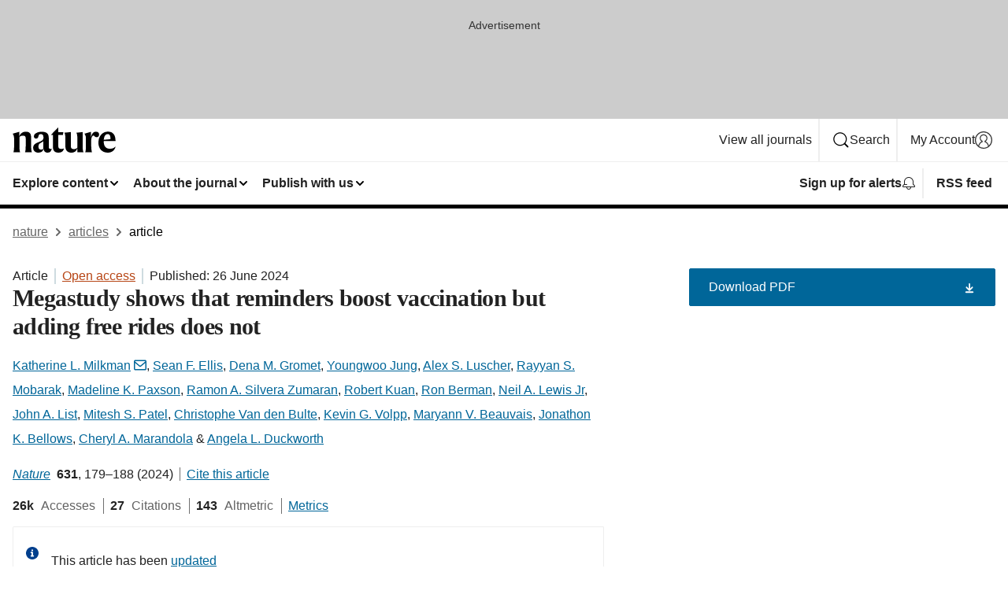

--- FILE ---
content_type: text/html; charset="UTF-8"
request_url: https://www.nature.com/articles/s41586-024-07591-x?error=cookies_not_supported&code=d0802d70-f63e-4599-82e6-971dcee311d8
body_size: 157759
content:
<!DOCTYPE html>
<html lang="en" class="grade-c">
<head>
    <title>Megastudy shows that reminders boost vaccination but adding free rides does not | Nature</title>
    
        
<link rel="alternate" type="application/rss+xml" href="https://www.nature.com/nature.rss"/>


    
        

        <script id="save-data-connection-testing">
            function hasConnection() {
                return navigator.connection || navigator.mozConnection || navigator.webkitConnection || navigator.msConnection;
            }

            function createLink(src) {
                var preloadLink = document.createElement("link");
                preloadLink.rel = "preload";
                preloadLink.href = src;
                preloadLink.as = "font";
                preloadLink.type = "font/woff2";
                preloadLink.crossOrigin = "";
                document.head.insertBefore(preloadLink, document.head.firstChild);
            }

            var connectionDetail = {
                saveDataEnabled: false,
                slowConnection: false
            };

            var connection = hasConnection();
            if (connection) {
                connectionDetail.saveDataEnabled = connection.saveData;
                if (/\slow-2g|2g/.test(connection.effectiveType)) {
                    connectionDetail.slowConnection = true;
                }
            }

            if (!(connectionDetail.saveDataEnabled || connectionDetail.slowConnection)) {
                createLink("/static/fonts/HardingText-Regular-Web-cecd90984f.woff2");
            } else {
                document.documentElement.classList.add('save-data');
            }
        </script>
    

<link rel="preconnect" href="https://cmp.nature.com" crossorigin>

<meta http-equiv="X-UA-Compatible" content="IE=edge">
<meta name="applicable-device" content="pc,mobile">
<meta name="viewport" content="width=device-width,initial-scale=1.0,maximum-scale=5,user-scalable=yes">
<meta name="360-site-verification" content="5a2dc4ab3fcb9b0393241ffbbb490480" />

<script data-test="dataLayer">
    window.dataLayer = [{"content":{"category":{"contentType":"article","legacy":{"webtrendsPrimaryArticleType":"research","webtrendsSubjectTerms":"decision-making;economics;health-policy;human-behaviour","webtrendsContentCategory":null,"webtrendsContentCollection":null,"webtrendsContentGroup":"Nature","webtrendsContentGroupType":null,"webtrendsContentSubGroup":"Article","status":null}},"article":{"doi":"10.1038/s41586-024-07591-x"},"attributes":{"cms":null,"deliveryPlatform":"oscar","copyright":{"open":true,"legacy":{"webtrendsLicenceType":"http://creativecommons.org/licenses/by/4.0/"}}},"contentInfo":{"authors":["Katherine L. Milkman","Sean F. Ellis","Dena M. Gromet","Youngwoo Jung","Alex S. Luscher","Rayyan S. Mobarak","Madeline K. Paxson","Ramon A. Silvera Zumaran","Robert Kuan","Ron Berman","Neil A. Lewis Jr","John A. List","Mitesh S. Patel","Christophe Van den Bulte","Kevin G. Volpp","Maryann V. Beauvais","Jonathon K. Bellows","Cheryl A. Marandola","Angela L. Duckworth"],"publishedAt":1719360000,"publishedAtString":"2024-06-26","title":"Megastudy shows that reminders boost vaccination but adding free rides does not","legacy":null,"publishedAtTime":null,"documentType":"aplusplus","subjects":"Decision making,Economics,Health policy,Human behaviour"},"journal":{"pcode":"nature","title":"nature","volume":"631","issue":"8019","id":41586,"publishingModel":"Hybrid Access"},"authorization":{"status":true},"features":[{"name":"furtherReadingSection","present":true}],"collection":null},"page":{"category":{"pageType":"article"},"attributes":{"template":"mosaic","featureFlags":[{"name":"download-collection-test","active":false},{"name":"download-issue-test","active":false},{"name":"nature-onwards-journey","active":false}],"testGroup":null},"search":null},"privacy":{},"version":"1.0.0","product":null,"session":null,"user":null,"backHalfContent":true,"country":"US","hasBody":true,"uneditedManuscript":false,"twitterId":["o3xnx","o43y9","o3ef7"],"baiduId":"d38bce82bcb44717ccc29a90c4b781ea","japan":false}];
    window.dataLayer.push({
        ga4MeasurementId: 'G-ERRNTNZ807',
        ga360TrackingId: 'UA-71668177-1',
        twitterId: ['3xnx', 'o43y9', 'o3ef7'],
        baiduId: 'd38bce82bcb44717ccc29a90c4b781ea',
        ga4ServerUrl: 'https://collect.nature.com',
        imprint: 'nature'
    });
</script>

<script>
    (function(w, d) {
        w.config = w.config || {};
        w.config.mustardcut = false;

        
        if (w.matchMedia && w.matchMedia('only print, only all and (prefers-color-scheme: no-preference), only all and (prefers-color-scheme: light), only all and (prefers-color-scheme: dark)').matches) {
            w.config.mustardcut = true;
            d.classList.add('js');
            d.classList.remove('grade-c');
            d.classList.remove('no-js');
        }
    })(window, document.documentElement);
</script>
 



     
    
    
        
    
    <style>@media only print, only all and (prefers-color-scheme: no-preference), only all and (prefers-color-scheme: light), only all and (prefers-color-scheme: dark) {  .c-article-editorial-summary__container .c-article-editorial-summary__article-title,.c-card--major .c-card__title,.c-card__title,.u-h2,.u-h3,h2,h3{font-weight:700;-webkit-font-smoothing:antialiased;font-family:Harding,Palatino,serif;letter-spacing:-.0117156rem}.c-article-editorial-summary__container .c-article-editorial-summary__article-title,.c-card__title,.u-h3,h3{font-size:1.25rem;line-height:1.4rem}.c-reading-companion__figure-title,.u-h4{font-weight:700;-webkit-font-smoothing:antialiased;line-height:1.4rem}html{line-height:1.15;text-size-adjust:100%;box-sizing:border-box;font-size:100%;height:100%;overflow-y:scroll}body{background:#eee;color:#222;font-family:-apple-system,BlinkMacSystemFont,Segoe UI,Roboto,Oxygen-Sans,Ubuntu,Cantarell,Helvetica Neue,sans-serif;font-size:1.125rem;line-height:1.76;margin:0;min-height:100%}details,main{display:block}h1{font-size:2em;margin:.67em 0}a,sup{vertical-align:baseline}a{background-color:transparent;color:#069;overflow-wrap:break-word;text-decoration:underline;text-decoration-skip-ink:auto;word-break:break-word}b{font-weight:bolder}sup{font-size:75%;line-height:0;position:relative;top:-.5em}img{border:0;height:auto;max-width:100%;vertical-align:middle}button,input,select{font-family:inherit;font-size:100%;line-height:1.15;margin:0}button,input{overflow:visible}button,select{text-transform:none}[type=submit],button{-webkit-appearance:button}[type=checkbox]{box-sizing:border-box;padding:0}summary{display:list-item}[hidden]{display:none}button{border-radius:0;cursor:pointer;font-family:-apple-system,BlinkMacSystemFont,Segoe UI,Roboto,Oxygen-Sans,Ubuntu,Cantarell,Helvetica Neue,sans-serif}h1{font-weight:700;-webkit-font-smoothing:antialiased;font-family:Harding,Palatino,serif;font-size:2rem;letter-spacing:-.0390625rem;line-height:2.25rem}.c-card--major .c-card__title,.u-h2,.u-h3,h2{font-family:Harding,Palatino,serif;letter-spacing:-.0117156rem}.c-card--major .c-card__title,.u-h2,h2,h2.app-access-wall__title{-webkit-font-smoothing:antialiased}.c-card--major .c-card__title,.u-h2,h2{font-size:1.5rem;font-weight:700;line-height:1.6rem}.u-h3{font-size:1.25rem}.c-card__title,.c-reading-companion__figure-title,.u-h3,.u-h4,h4,h5,h6{font-weight:700;-webkit-font-smoothing:antialiased;line-height:1.4rem}.c-article-editorial-summary__container .c-article-editorial-summary__article-title,.c-card__title,h3{font-family:Harding,Palatino,serif;font-size:1.25rem}.c-article-editorial-summary__container .c-article-editorial-summary__article-title,h3{font-weight:700;-webkit-font-smoothing:antialiased;letter-spacing:-.0117156rem;line-height:1.4rem}.c-reading-companion__figure-title,.u-h4{font-family:-apple-system,BlinkMacSystemFont,Segoe UI,Roboto,Oxygen-Sans,Ubuntu,Cantarell,Helvetica Neue,sans-serif;font-size:1.125rem;letter-spacing:-.0117156rem}input+label{padding-left:.5em}nav ol,nav ul{list-style:none none}p:empty{display:none}.c-nature-box{background-color:#fff;border:1px solid #d5d5d5;border-radius:2px;box-shadow:0 0 5px 0 rgba(51,51,51,.1);line-height:1.3;margin-bottom:24px;padding:16px 16px 3px}.c-nature-box__text{font-size:1rem;margin-bottom:16px}.c-nature-box--access-to-pdf{display:none}@media only screen and (min-width:1024px){.c-nature-box--mobile{display:none}}.c-nature-box .c-pdf-download{margin-bottom:16px!important}.c-nature-box svg+.c-article__button-text{margin-left:8px}.c-nature-box--version{background-color:#eee}.c-nature-box__wrapper{transform:translateZ(0)}.c-nature-box__wrapper--placeholder{min-height:165px}.sans-serif{font-family:-apple-system,BlinkMacSystemFont,Segoe UI,Roboto,Oxygen-Sans,Ubuntu,Cantarell,Helvetica Neue,sans-serif}.article-page{background:#fff}p{overflow-wrap:break-word;word-break:break-word}.c-article-header{font-family:-apple-system,BlinkMacSystemFont,Segoe UI,Roboto,Oxygen-Sans,Ubuntu,Cantarell,Helvetica Neue,sans-serif;margin-bottom:40px}.c-article-identifiers{color:#6f6f6f;display:flex;flex-wrap:wrap;font-size:1rem;line-height:1.3;list-style:none;padding:0}.c-article-identifiers__item{list-style:none;margin-right:8px;padding-right:8px}.c-article-identifiers__item:last-child{margin-right:0;padding-right:0}.c-article-title{font-size:1.5rem;line-height:1.25;margin:0 0 16px}@media only screen and (min-width:768px){.c-article-title{font-size:1.875rem;line-height:1.2}}.c-article-author-list{display:inline;font-size:1rem;list-style:none;margin:0 8px 0 0;padding:0;width:100%}.c-article-author-list__item{display:inline;padding-right:0}.c-article-author-list svg{margin-left:4px}.c-article-author-list__show-more{display:none;margin-right:4px}.c-article-author-list__button,.js .c-article-author-list__item--hide,.js .c-article-author-list__show-more{display:none}.js .c-article-author-list--long .c-article-author-list__show-more,.js .c-article-author-list--long+.c-article-author-list__button{display:inline}@media only screen and (max-width:539px){.js .c-article-author-list__item--hide-small-screen{display:none}.js .c-article-author-list--short .c-article-author-list__show-more,.js .c-article-author-list--short+.c-article-author-list__button{display:inline}}#uptodate-client,.js .c-article-author-list--expanded .c-article-author-list__show-more{display:none!important}.js .c-article-author-list--expanded .c-article-author-list__item--hide-small-screen{display:inline!important}.c-article-author-list__button,.c-button-author-list{background:#ebf1f5;border:4px solid #ebf1f5;border-radius:20px;color:#666;font-size:.875rem;line-height:1.4;padding:2px 11px 2px 8px;text-decoration:none}.c-article-author-list__button svg,.c-button-author-list svg{margin:1px 4px 0 0}.c-article-author-list__button:hover,.c-button-author-list:hover{background:#069;border-color:transparent;color:#fff}.c-article-info-details{font-size:1rem;margin-bottom:8px;margin-top:16px}.c-article-info-details__cite-as{border-left:1px solid #6f6f6f;margin-left:8px;padding-left:8px}.c-article-metrics-bar{display:flex;flex-wrap:wrap;font-size:1rem;line-height:1.3}.c-article-metrics-bar__wrapper{margin:16px 0}.c-article-metrics-bar__item{align-items:baseline;border-right:1px solid #6f6f6f;margin-right:8px}.c-article-metrics-bar__item:last-child{border-right:0}.c-article-metrics-bar__count{font-weight:700;margin:0}.c-article-metrics-bar__label{color:#626262;font-style:normal;font-weight:400;margin:0 10px 0 5px}.c-article-metrics-bar__details{margin:0}.c-article-main-column{font-family:Harding,Palatino,serif;margin-right:8.6%;width:60.2%}@media only screen and (max-width:1023px){.c-article-main-column{margin-right:0;width:100%}}.c-article-extras{float:left;font-family:-apple-system,BlinkMacSystemFont,Segoe UI,Roboto,Oxygen-Sans,Ubuntu,Cantarell,Helvetica Neue,sans-serif;width:31.2%}@media only screen and (max-width:1023px){.c-article-extras{display:none}}.c-article-associated-content__container .c-article-associated-content__title,.c-article-section__title{border-bottom:2px solid #d5d5d5;font-size:1.25rem;margin:0;padding-bottom:8px}@media only screen and (min-width:768px){.c-article-associated-content__container .c-article-associated-content__title,.c-article-section__title{font-size:1.5rem;line-height:1.24}}.c-article-associated-content__container .c-article-associated-content__title{margin-bottom:8px}.c-article-body p{margin-bottom:24px;margin-top:0}.c-article-section{clear:both}.c-article-section__content{margin-bottom:40px;padding-top:8px}@media only screen and (max-width:1023px){.c-article-section__content{padding-left:0}}.c-article-authors-search{margin-bottom:24px;margin-top:0}.c-article-authors-search__item,.c-article-authors-search__title{font-family:-apple-system,BlinkMacSystemFont,Segoe UI,Roboto,Oxygen-Sans,Ubuntu,Cantarell,Helvetica Neue,sans-serif}.c-article-authors-search__title{color:#626262;font-size:1.05rem;font-weight:700;margin:0;padding:0}.c-article-authors-search__item{font-size:1rem}.c-article-authors-search__text{margin:0}.c-code-block{border:1px solid #fff;font-family:monospace;margin:0 0 24px;padding:20px}.c-code-block__heading{font-weight:400;margin-bottom:16px}.c-code-block__line{display:block;overflow-wrap:break-word;white-space:pre-wrap}.c-article-share-box__no-sharelink-info{font-size:.813rem;font-weight:700;margin-bottom:24px;padding-top:4px}.c-article-share-box__only-read-input{border:1px solid #d5d5d5;box-sizing:content-box;display:inline-block;font-size:.875rem;font-weight:700;height:24px;margin-bottom:8px;padding:8px 10px}.c-article-share-box__button--link-like{background-color:transparent;border:0;color:#069;cursor:pointer;font-size:.875rem;margin-bottom:8px;margin-left:10px}.c-article-editorial-summary__container{font-family:-apple-system,BlinkMacSystemFont,Segoe UI,Roboto,Oxygen-Sans,Ubuntu,Cantarell,Helvetica Neue,sans-serif;font-size:1rem}.c-article-editorial-summary__container .c-article-editorial-summary__content p:last-child{margin-bottom:0}.c-article-editorial-summary__container .c-article-editorial-summary__content--less{max-height:9.5rem;overflow:hidden}.c-article-editorial-summary__container .c-article-editorial-summary__button{background-color:#fff;border:0;color:#069;font-size:.875rem;margin-bottom:16px}.c-article-editorial-summary__container .c-article-editorial-summary__button.active,.c-article-editorial-summary__container .c-article-editorial-summary__button.hover,.c-article-editorial-summary__container .c-article-editorial-summary__button:active,.c-article-editorial-summary__container .c-article-editorial-summary__button:hover{text-decoration:underline;text-decoration-skip-ink:auto}.c-article-associated-content__container .c-article-associated-content__collection-label{font-size:.875rem;line-height:1.4}.c-article-associated-content__container .c-article-associated-content__collection-title{line-height:1.3}.c-reading-companion{clear:both;min-height:389px}.c-reading-companion__sticky{max-width:389px}.c-reading-companion__scroll-pane{margin:0;min-height:200px;overflow:hidden auto}.c-reading-companion__tabs{display:flex;flex-flow:row nowrap;font-size:1rem;list-style:none;margin:0 0 8px;padding:0}.c-reading-companion__tabs>li{flex-grow:1}.c-reading-companion__tab{background-color:#eee;border:1px solid #d5d5d5;border-image:initial;border-left-width:0;color:#0067c5;font-size:1rem;padding:8px 8px 8px 15px;text-align:left;width:100%}.c-reading-companion__tabs li:first-child .c-reading-companion__tab{border-left-width:1px}.c-reading-companion__tab--active{background-color:#fff;border-bottom:1px solid #fff;color:#222;font-weight:700}.c-reading-companion__sections-list{list-style:none;padding:0}.c-reading-companion__figures-list,.c-reading-companion__references-list{list-style:none;min-height:389px;padding:0}.c-reading-companion__references-list--numeric{list-style:decimal inside}.c-reading-companion__sections-list{margin:0 0 8px;min-height:50px}.c-reading-companion__section-item{font-size:1rem;padding:0}.c-reading-companion__section-item a{display:block;line-height:1.5;overflow:hidden;padding:8px 0 8px 16px;text-overflow:ellipsis;white-space:nowrap}.c-reading-companion__figure-item{border-top:1px solid #d5d5d5;font-size:1rem;padding:16px 8px 16px 0}.c-reading-companion__figure-item:first-child{border-top:none;padding-top:8px}.c-reading-companion__reference-item{border-top:1px solid #d5d5d5;font-size:1rem;padding:8px 8px 8px 16px}.c-reading-companion__reference-item:first-child{border-top:none}.c-reading-companion__reference-item a{word-break:break-word}.c-reading-companion__reference-citation{display:inline}.c-reading-companion__reference-links{font-size:.813rem;font-weight:700;list-style:none;margin:8px 0 0;padding:0;text-align:right}.c-reading-companion__reference-links>a{display:inline-block;padding-left:8px}.c-reading-companion__reference-links>a:first-child{display:inline-block;padding-left:0}.c-reading-companion__figure-title{display:block;margin:0 0 8px}.c-reading-companion__figure-links{display:flex;justify-content:space-between;margin:8px 0 0}.c-reading-companion__figure-links>a{align-items:center;display:flex}.c-reading-companion__figure-full-link svg{height:.8em;margin-left:2px}.c-reading-companion__panel{border-top:none;display:none;margin-top:0;padding-top:0}.c-cod,.c-reading-companion__panel--active{display:block}.c-cod{font-size:1rem;width:100%}.c-cod__form{background:#ebf0f3}.c-cod__prompt{font-size:1.125rem;line-height:1.3;margin:0 0 24px}.c-cod__label{display:block;margin:0 0 4px}.c-cod__row{display:flex;margin:0 0 16px}.c-cod__row:last-child{margin:0}.c-cod__input{border:1px solid #d5d5d5;border-radius:2px;flex:1 1 auto;margin:0;padding:13px}.c-cod__input--submit{background-color:#069;border:1px solid #069;color:#fff;flex-shrink:1;margin-left:8px;transition:background-color .2s ease-out 0s,color .2s ease-out 0s}.c-cod__input--submit-single{flex-basis:100%;flex-shrink:0;margin:0}.c-cod__input--submit:focus,.c-cod__input--submit:hover{background-color:#fff;color:#069}.c-pdf-download__link .u-icon{padding-top:2px}.c-pdf-download{display:flex;margin-bottom:24px;max-height:48px}@media only screen and (min-width:540px){.c-pdf-download{max-height:none}}@media only screen and (min-width:1024px){.c-pdf-download{max-height:48px}}.c-pdf-download__link{display:flex;flex:1 1 0%}.c-pdf-download__link:hover{text-decoration:none}.c-pdf-download__text{padding-right:4px}@media only screen and (max-width:539px){.c-pdf-download__text{text-transform:capitalize}}@media only screen and (min-width:540px){.c-pdf-download__text{padding-right:8px}}.c-context-bar--sticky .c-pdf-download{display:block;margin-bottom:0;white-space:nowrap}@media only screen and (max-width:539px){.c-pdf-download .u-sticky-visually-hidden{border:0;clip:rect(0,0,0,0);height:1px;margin:-100%;overflow:hidden;padding:0;position:absolute!important;width:1px}}.c-pdf-container{display:flex;justify-content:flex-end}@media only screen and (max-width:539px){.c-pdf-container .c-pdf-download{display:flex;flex-basis:100%}}.c-pdf-container .c-pdf-download+.c-pdf-download{margin-left:16px}.c-article-extras .c-pdf-container .c-pdf-download{width:100%}.c-article-extras .c-pdf-container .c-pdf-download+.c-pdf-download{margin-left:0}@media only screen and (min-width:540px){.c-context-bar--sticky .c-pdf-download__link{align-items:center;flex:1 1 183px}}@media only screen and (max-width:320px){.c-context-bar--sticky .c-pdf-download__link{padding:16px}}.article-page--commercial .c-article-main-column .c-pdf-button__container .c-pdf-download{display:none}@media only screen and (max-width:1023px){.article-page--commercial .c-article-main-column .c-pdf-button__container .c-pdf-download{display:block}}.c-recommendations-column-switch .c-meta{margin-top:auto}.c-context-bar{box-shadow:0 0 10px 0 rgba(51,51,51,.2);position:relative;width:100%}.c-context-bar__container{margin:0 auto;max-width:1280px;padding:0 16px}.c-context-bar__title{display:none}.app-researcher-popup__link.hover,.app-researcher-popup__link.visited,.app-researcher-popup__link:hover,.app-researcher-popup__link:visited,.c-article-metrics__heading a,.c-article-metrics__posts .c-card__title a{color:inherit}.c-article-authors-search__list{align-items:center;display:flex;flex-wrap:wrap;gap:16px 16px;justify-content:center}@media only screen and (min-width:320px){.c-article-authors-search__list{justify-content:normal}}.c-article-authors-search__text{align-items:center;display:flex;flex-flow:column wrap;font-size:14px;justify-content:center}@media only screen and (min-width:320px){.c-article-authors-search__text{flex-direction:row;font-size:16px}}.c-article-authors-search__links-text{font-weight:700;margin-right:8px;text-align:center}@media only screen and (min-width:320px){.c-article-authors-search__links-text{text-align:left}}.c-article-authors-search__list-item--left{flex:1 1 100%}@media only screen and (min-width:320px){.c-article-authors-search__list-item--left{flex-basis:auto}}.c-article-authors-search__list-item--right{flex:1 1 auto}.c-article-identifiers{margin:0}.c-article-identifiers__item{border-right:2px solid #cedbe0;color:#222;font-size:14px}@media only screen and (min-width:320px){.c-article-identifiers__item{font-size:16px}}.c-article-identifiers__item:last-child{border-right:none}.c-article-metrics__posts .c-card__title{font-size:1.05rem}.c-article-metrics__posts .c-card__title+span{color:#6f6f6f;font-size:1rem}.app-author-list{color:#222;font-family:-apple-system,BlinkMacSystemFont,Segoe UI,Roboto,Oxygen-Sans,Ubuntu,Cantarell,Helvetica Neue,sans-serif;font-size:1rem;line-height:1.4;list-style:none;margin:0;padding:0}.app-author-list>li,.c-breadcrumbs>li,.c-footer__links>li,.js .app-author-list,.u-list-comma-separated>li,.u-list-inline>li{display:inline}.app-author-list>li:not(:first-child):not(:last-child):before{content:", "}.app-author-list>li:not(:only-child):last-child:before{content:" & "}.app-author-list--compact{font-size:.875rem;line-height:1.4}.app-author-list--truncated>li:not(:only-child):last-child:before{content:" ... "}.js .app-author-list__hide{display:none;visibility:hidden}.js .app-author-list__hide:first-child+*{margin-block-start:0}.c-ad{text-align:center}@media only screen and (min-width:320px){.c-ad{padding:8px}}.c-ad--728x90{background-color:#ccc;display:none}.c-ad--728x90 .c-ad__inner{min-height:calc(1.5em + 94px)}@media only screen and (min-width:768px){.js .c-ad--728x90{display:none}.js .u-show-following-ad+.c-ad--728x90{display:block}}.c-ad__label{color:#333;font-weight:400;line-height:1.5;margin-bottom:4px}.c-ad__label,.c-meta{font-family:-apple-system,BlinkMacSystemFont,Segoe UI,Roboto,Oxygen-Sans,Ubuntu,Cantarell,Helvetica Neue,sans-serif;font-size:.875rem}.c-meta{color:inherit;line-height:1.4;list-style:none;margin:0;padding:0}.c-meta--large{font-size:1rem}.c-meta--large .c-meta__item{margin-bottom:8px}.c-meta__item{display:inline-block;margin-bottom:4px}.c-meta__item:not(:last-child){border-right:1px solid #d5d5d5;margin-right:4px;padding-right:4px}@media only screen and (max-width:539px){.c-meta__item--block-sm-max{display:block}.c-meta__item--block-sm-max:not(:last-child){border-right:none;margin-right:0;padding-right:0}}@media only screen and (min-width:1024px){.c-meta__item--block-at-lg{display:block}.c-meta__item--block-at-lg:not(:last-child){border-right:none;margin-right:0;padding-right:0}}.c-meta__type{font-weight:700;text-transform:none}.c-skip-link{background:#069;bottom:auto;color:#fff;font-family:-apple-system,BlinkMacSystemFont,Segoe UI,Roboto,Oxygen-Sans,Ubuntu,Cantarell,Helvetica Neue,sans-serif;font-size:.875rem;padding:8px;position:absolute;text-align:center;transform:translateY(-100%);z-index:9999}@media (prefers-reduced-motion:reduce){.c-skip-link{transition:top .3s ease-in-out 0s}}@media print{.c-skip-link{display:none}}.c-skip-link:link{color:#fff}.c-status-message{align-items:center;box-sizing:border-box;display:flex;font-family:-apple-system,BlinkMacSystemFont,Segoe UI,Roboto,Oxygen-Sans,Ubuntu,Cantarell,Helvetica Neue,sans-serif;font-size:1rem;position:relative;width:100%}.c-card__summary>p:last-child,.c-status-message :last-child{margin-bottom:0}.c-status-message--boxed{background-color:#fff;border:1px solid #eee;border-radius:2px;line-height:1.4;padding:16px}.c-status-message__heading{font-family:-apple-system,BlinkMacSystemFont,Segoe UI,Roboto,Oxygen-Sans,Ubuntu,Cantarell,Helvetica Neue,sans-serif;font-size:1rem;font-weight:700}.c-status-message__icon{fill:currentcolor;display:inline-block;flex:0 0 auto;height:1.5em;margin-right:8px;transform:translate(0);vertical-align:text-top;width:1.5em}.c-status-message__icon--top{align-self:flex-start}.c-status-message--info .c-status-message__icon{color:#003f8d}.c-status-message--boxed.c-status-message--info{border-bottom:4px solid #003f8d}.c-status-message--error .c-status-message__icon{color:#c40606}.c-status-message--boxed.c-status-message--error{border-bottom:4px solid #c40606}.c-status-message--success .c-status-message__icon{color:#00b8b0}.c-status-message--boxed.c-status-message--success{border-bottom:4px solid #00b8b0}.c-status-message--warning .c-status-message__icon{color:#edbc53}.c-status-message--boxed.c-status-message--warning{border-bottom:4px solid #edbc53}.c-breadcrumbs{color:#000;font-family:-apple-system,BlinkMacSystemFont,Segoe UI,Roboto,Oxygen-Sans,Ubuntu,Cantarell,Helvetica Neue,sans-serif;font-size:1rem;list-style:none;margin:0;padding:0}.c-breadcrumbs__link{color:#666}svg.c-breadcrumbs__chevron{margin:4px 4px 0;fill:#888;height:10px;width:10px}@media only screen and (max-width:539px){.c-breadcrumbs .c-breadcrumbs__item{display:none}.c-breadcrumbs .c-breadcrumbs__item:last-child,.c-breadcrumbs .c-breadcrumbs__item:nth-last-child(2){display:inline}}.c-card{background-color:transparent;border:0;box-shadow:none;display:flex;flex-direction:column;font-size:14px;min-width:0;overflow:hidden;padding:0;position:relative}.c-card--no-shape{background:0 0;border:0;box-shadow:none}.c-card__image{display:flex;justify-content:center;overflow:hidden;padding-bottom:56.25%;position:relative}@supports (aspect-ratio:1/1){.c-card__image{padding-bottom:0}}.c-card__image img{left:0;min-height:100%;min-width:100%;position:absolute}@supports ((-o-object-fit:cover) or (object-fit:cover)){.c-card__image img{height:100%;object-fit:cover;width:100%}}.c-card__body{flex:1 1 auto;padding:16px}.c-card--no-shape .c-card__body{padding:0}.c-card--no-shape .c-card__body:not(:first-child){padding-top:16px}.c-card__title{letter-spacing:-.01875rem;margin-bottom:8px;margin-top:0}[lang=de] .c-card__title{hyphens:auto}.c-card__summary{line-height:1.4}.c-card__summary>p{margin-bottom:5px}.c-card__summary a{text-decoration:underline}.c-card__link:not(.c-card__link--no-block-link):before{bottom:0;content:"";left:0;position:absolute;right:0;top:0}.c-card--flush .c-card__body{padding:0}.c-card--major{font-size:1rem}.c-card--dark{background-color:#29303c;border-width:0;color:#e3e4e5}.c-card--dark .c-card__title{color:#fff}.c-card--dark .c-card__link,.c-card--dark .c-card__summary a{color:inherit}.c-header{background-color:#fff;border-bottom:5px solid #000;font-size:1rem;line-height:1.4;margin-bottom:16px}.c-header__row{padding:0;position:relative}.c-header__row:not(:last-child){border-bottom:1px solid #eee}.c-header__split{align-items:center;display:flex;justify-content:space-between}.c-header__logo-container{flex:1 1 0px;line-height:0;margin:8px 24px 8px 0}.c-header__logo{transform:translateZ(0)}.c-header__logo img{max-height:32px}.c-header__container{margin:0 auto;max-width:1280px}.c-header__menu{align-items:center;display:flex;flex:0 1 auto;flex-wrap:wrap;font-weight:700;gap:8px 8px;line-height:1.4;list-style:none;margin:0 -4px;padding:0}@media print{.c-header__menu{display:none}}@media only screen and (max-width:1023px){.c-header__menu--hide-lg-max{display:none;visibility:hidden}}.c-header__menu--global{font-weight:400;justify-content:flex-end}.c-header__menu--global svg{display:none;visibility:hidden}.c-header__menu--global svg:first-child+*{margin-block-start:0}@media only screen and (min-width:540px){.c-header__menu--global svg{display:block;visibility:visible}}.c-header__menu--journal{font-size:.875rem;margin:8px 0 8px -8px}@media only screen and (min-width:540px){.c-header__menu--journal{flex-wrap:nowrap;font-size:1rem}}.c-header__item{padding-bottom:0;padding-top:0;position:static}.c-header__item--pipe{border-left:2px solid #eee;padding-left:8px}.c-header__item--padding{padding-bottom:8px;padding-top:8px}@media only screen and (min-width:540px){.c-header__item--dropdown-menu{position:relative}}@media only screen and (min-width:1024px){.c-header__item--hide-lg{display:none;visibility:hidden}}@media only screen and (max-width:767px){.c-header__item--hide-md-max{display:none;visibility:hidden}.c-header__item--hide-md-max:first-child+*{margin-block-start:0}}.c-header__link{align-items:center;color:inherit;display:inline-flex;gap:4px 4px;padding:8px;white-space:nowrap}.c-header__link svg{transition-duration:.2s}.c-header__show-text{display:none;visibility:hidden}.has-tethered .c-header__heading--js-hide:first-child+*{margin-block-start:0}@media only screen and (min-width:540px){.c-header__show-text{display:inline;visibility:visible}}.c-header__show-text-sm{display:inline;visibility:visible}@media only screen and (min-width:540px){.c-header__show-text-sm{display:none;visibility:hidden}.c-header__show-text-sm:first-child+*{margin-block-start:0}}.c-header__dropdown{background-color:#000;border-bottom:1px solid #2f2f2f;color:#eee;font-size:.875rem;line-height:1.2;padding:16px 0}@media print{.c-header__dropdown{display:none}}.c-header__heading{display:inline-block;font-family:-apple-system,BlinkMacSystemFont,Segoe UI,Roboto,Oxygen-Sans,Ubuntu,Cantarell,Helvetica Neue,sans-serif;font-size:1.25rem;font-weight:400;line-height:1.4;margin-bottom:8px}.c-header__heading--keyline{border-top:1px solid;border-color:#2f2f2f;margin-top:16px;padding-top:16px;width:100%}.c-header__list{display:flex;flex-wrap:wrap;gap:0 16px;list-style:none;margin:0 -8px}.c-header__flush{margin:0 -8px}.c-header__visually-hidden{border:0;clip:rect(0,0,0,0);height:1px;margin:-100%;overflow:hidden;padding:0;position:absolute!important;width:1px}.c-header__search-form{margin-bottom:8px}.c-header__search-layout{display:flex;flex-wrap:wrap;gap:16px 16px}.c-header__search-layout>:first-child{flex:999 1 auto}.c-header__search-layout>*{flex:1 1 auto}.c-header__search-layout--max-width{max-width:720px}.c-header__search-button{align-items:center;background-color:transparent;background-image:none;border:1px solid #fff;border-radius:2px;color:#fff;cursor:pointer;display:flex;font-family:sans-serif;font-size:1rem;justify-content:center;line-height:1.15;margin:0;padding:8px 16px;position:relative;text-decoration:none;transition:all .25s ease 0s,color .25s ease 0s,border-color .25s ease 0s;width:100%}.c-header__input,.c-header__select{border:1px solid;border-radius:3px;box-sizing:border-box;font-size:1rem;padding:8px 16px;width:100%}.c-header__select{-webkit-appearance:none;background-image:url("data:image/svg+xml,%3Csvg height='16' viewBox='0 0 16 16' width='16' xmlns='http://www.w3.org/2000/svg'%3E%3Cpath d='m5.58578644 3-3.29289322-3.29289322c-.39052429-.39052429-.39052429-1.02368927 0-1.41421356s1.02368927-.39052429 1.41421356 0l4 4c.39052429.39052429.39052429 1.02368927 0 1.41421356l-4 4c-.39052429.39052429-1.02368927.39052429-1.41421356 0s-.39052429-1.02368927 0-1.41421356z' fill='%23333' fill-rule='evenodd' transform='matrix(0 1 -1 0 11 3)'/%3E%3C/svg%3E");background-position:right .7em top 50%;background-repeat:no-repeat;background-size:1em;box-shadow:0 1px 0 1px rgba(0,0,0,.04);display:block;margin:0;max-width:100%;min-width:150px}@media only screen and (min-width:540px){.c-header__menu--journal .c-header__item--dropdown-menu:last-child .c-header__dropdown.has-tethered{left:auto;right:0}}@media only screen and (min-width:768px){.c-header__menu--journal .c-header__item--dropdown-menu:last-child .c-header__dropdown.has-tethered{left:0;right:auto}}.c-header__dropdown.has-tethered{border-bottom:0;border-radius:0 0 2px 2px;left:0;position:absolute;top:100%;transform:translateY(5px);width:100%;z-index:1}@media only screen and (min-width:540px){.c-header__dropdown.has-tethered{transform:translateY(8px);width:auto}}@media only screen and (min-width:768px){.c-header__dropdown.has-tethered{min-width:225px}}.c-header__dropdown--full-width.has-tethered{padding:32px 0 24px;transform:none;width:100%}.has-tethered .c-header__heading--js-hide{display:none;visibility:hidden}.has-tethered .c-header__list--js-stack{flex-direction:column}.has-tethered .c-header__item--keyline,.has-tethered .c-header__list~.c-header__list .c-header__item:first-child{border-top:1px solid #d5d5d5;margin-top:8px;padding-top:8px}.c-header__item--snid-account-widget{display:flex}.c-header__container{padding:0 4px}.c-header__list{padding:0 12px}.c-header__menu .c-header__link{font-size:14px}.c-header__item--snid-account-widget .c-header__link{padding:8px}.c-header__menu--journal{margin-left:0}@media only screen and (min-width:540px){.c-header__container{padding:0 16px}.c-header__menu--journal{margin-left:-8px}.c-header__menu .c-header__link{font-size:16px}.c-header__link--search{gap:13px 13px}}.u-button{align-items:center;background-color:transparent;background-image:none;border-radius:2px;cursor:pointer;display:inline-flex;font-family:sans-serif;font-size:1rem;justify-content:center;line-height:1.3;margin:0;padding:8px;position:relative;text-decoration:none;transition:all .25s ease 0s,color .25s ease 0s,border-color .25s ease 0s;width:auto}.u-button svg,.u-button--primary svg{fill:currentcolor}.u-button{border:1px solid #069;color:#069}.u-button--primary{background-color:#069;background-image:none;border:1px solid #069;color:#fff}.u-button--full-width{display:flex;width:100%}.u-display-none{display:none}.js .u-js-hide,.u-hide{display:none;visibility:hidden}.u-hide:first-child+*{margin-block-start:0}.u-visually-hidden{border:0;clip:rect(0,0,0,0);height:1px;margin:-100%;overflow:hidden;padding:0;position:absolute!important;width:1px}@media print{.u-hide-print{display:none}}@media only screen and (min-width:1024px){.u-hide-at-lg{display:none;visibility:hidden}.u-hide-at-lg:first-child+*{margin-block-start:0}}.u-clearfix:after,.u-clearfix:before{content:"";display:table}.u-clearfix:after{clear:both}.u-color-open-access{color:#b74616}.u-float-left{float:left}.u-icon{fill:currentcolor;display:inline-block;height:1em;transform:translate(0);vertical-align:text-top;width:1em}.u-full-height{height:100%}.u-list-reset{list-style:none;margin:0;padding:0}.u-container{margin:0 auto;max-width:1280px;padding:0 16px}.u-justify-content-space-between{justify-content:space-between}.u-mt-32{margin-top:32px}.u-mb-8{margin-bottom:8px}.u-mb-16{margin-bottom:16px}.u-mb-24{margin-bottom:24px}.u-mb-32{margin-bottom:32px}.u-mb-48{margin-bottom:48px}.u-pa-16{padding:16px}html *,html :after,html :before{box-sizing:inherit}.c-article-section__title,.c-article-title{font-weight:700}.c-card__title{line-height:1.4em}.c-article__button{background-color:#069;border:1px solid #069;border-radius:2px;color:#fff;display:flex;font-family:-apple-system,BlinkMacSystemFont,Segoe UI,Roboto,Oxygen-Sans,Ubuntu,Cantarell,Helvetica Neue,sans-serif;font-size:.875rem;line-height:1.4;margin-bottom:16px;padding:13px;transition:background-color .2s ease-out 0s,color .2s ease-out 0s}.c-article__button,.c-article__button:hover{text-decoration:none}.c-article__button--inverted,.c-article__button:hover{background-color:#fff;color:#069}.c-article__button--inverted:hover{background-color:#069;color:#fff}.c-header__link{text-decoration:inherit}.grade-c-hide{display:block}.c-pdf-download__link{padding:13px 24px} } </style>




    
        <link data-test="critical-css-handler" data-inline-css-source="critical-css" rel="stylesheet" href="/static/css/enhanced-article-nature-branded-315a16c812.css" media="print" onload="this.media='only print, only all and (prefers-color-scheme: no-preference), only all and (prefers-color-scheme: light), only all and (prefers-color-scheme: dark)';this.onload=null">
    
    <noscript>
        <link rel="stylesheet" type="text/css" href="/static/css/enhanced-article-nature-branded-315a16c812.css" media="only print, only all and (prefers-color-scheme: no-preference), only all and (prefers-color-scheme: light), only all and (prefers-color-scheme: dark)">
    </noscript>

<link rel="stylesheet" type="text/css" href="/static/css/article-print-fb7cb72232.css" media="print">
    



<link rel="apple-touch-icon" sizes="180x180" href=/static/images/favicons/nature/apple-touch-icon-f39cb19454.png>
<link rel="icon" type="image/png" sizes="48x48" href=/static/images/favicons/nature/favicon-48x48-b52890008c.png>
<link rel="icon" type="image/png" sizes="32x32" href=/static/images/favicons/nature/favicon-32x32-3fe59ece92.png>
<link rel="icon" type="image/png" sizes="16x16" href=/static/images/favicons/nature/favicon-16x16-951651ab72.png>
<link rel="manifest" href=/static/manifest.json crossorigin="use-credentials">
<link rel="mask-icon" href=/static/images/favicons/nature/safari-pinned-tab-69bff48fe6.svg color="#000000">
<link rel="shortcut icon" href=/static/images/favicons/nature/favicon.ico>
<meta name="msapplication-TileColor" content="#000000">
<meta name="msapplication-config" content=/static/browserconfig.xml>
<meta name="theme-color" content="#000000">
<meta name="application-name" content="Nature">


<script>
    (function () {
        if ( typeof window.CustomEvent === "function" ) return false;
        function CustomEvent ( event, params ) {
            params = params || { bubbles: false, cancelable: false, detail: null };
            var evt = document.createEvent( 'CustomEvent' );
            evt.initCustomEvent( event, params.bubbles, params.cancelable, params.detail );
            return evt;
        }

        CustomEvent.prototype = window.Event.prototype;

        window.CustomEvent = CustomEvent;
    })();
</script>


<script>
    (function (w, d, s) {
        var urlParams = new URLSearchParams(w.location.search);
        if (urlParams.get('gptAdsTest') !== null) {
            d.addEventListener('sncc:initialise', function (e) {
                var t = d.createElement(s);
                var h = d.getElementsByTagName(s)[0];
                t.src = 'https://' + (e.detail.C03 ? 'securepubads.g.doubleclick' : 'pagead2.googlesyndication') + '.net/tag/js/gpt.js';
                t.async = false;
                t.onload = function () {
                    var n = d.createElement(s);
                    n.src = 'https://fed-libs.nature.com/production/gpt-ads-gtm.min.js';
                    n.async = false;
                    h.insertAdjacentElement('afterend', n);
                };
                h.insertAdjacentElement('afterend', t);
            })
        }
    })(window, document, 'script');
</script>
    
<!-- Google Tag Manager -->
<script data-test="gtm-head">
    window.initGTM = function() {
        if (window.config.mustardcut) {
            (function (w, d, s, l, i) {
                w[l] = w[l] || [];
                w[l].push({'gtm.start': new Date().getTime(), event: 'gtm.js'});
                var f = d.getElementsByTagName(s)[0],
                        j = d.createElement(s),
                        dl = l != 'dataLayer' ? '&l=' + l : '';
                j.async = true;
                j.src = 'https://sgtm.nature.com/gtm.js?id=' + i + dl;
                f.parentNode.insertBefore(j, f);
            })(window, document, 'script', 'dataLayer', 'GTM-MRVXSHQ');
        }
    }
</script>
<!-- End Google Tag Manager -->

    <script>
    (function(w,d,t) {
        function cc() {
            var h = w.location.hostname;
            if (h === 'preview-www.nature.com') return;
            var e = d.createElement(t),
                s = d.getElementsByTagName(t)[0];
            if (h === 'nature.com' || h.endsWith('.nature.com')) {
                e.src = 'https://cmp.nature.com/production_live/en/consent-bundle-8-102.js';
                e.setAttribute('onload', "initGTM(window,document,'script','dataLayer','GTM-MRVXSHQ')");
            } else {
                e.src = '/static/js/cookie-consent-es5-bundle-8d962b73c2.js';
                e.setAttribute('data-consent', h);
            }
            s.insertAdjacentElement('afterend', e);
        }
        cc();
    })(window,document,'script');
</script>


<script id="js-position0">
    (function(w, d) {
        w.idpVerifyPrefix = 'https://verify.nature.com';
        w.ra21Host = 'https://wayf.springernature.com';
        var moduleSupport = (function() {
            return 'noModule' in d.createElement('script');
        })();

        if (w.config.mustardcut === true) {
            w.loader = {
                index: 0,
                registered: [],
                scripts: [
                    
                        {src: '/static/js/global-article-es6-bundle-4b65fc7e00.js', test: 'global-article-js', module: true},
                        {src: '/static/js/global-article-es5-bundle-432fb5ed2f.js', test: 'global-article-js', nomodule: true},
                        {src: '/static/js/shared-es6-bundle-0c7392804a.js', test: 'shared-js', module: true},
                        {src: '/static/js/shared-es5-bundle-f97043df39.js', test: 'shared-js', nomodule: true},
                        {src: '/static/js/header-150-es6-bundle-5bb959eaa1.js', test: 'header-150-js', module: true},
                        {src: '/static/js/header-150-es5-bundle-994fde5b1d.js', test: 'header-150-js', nomodule: true}
                    
                ].filter(function (s) {
                    if (s.src === null) return false;
                    if (moduleSupport && s.nomodule) return false;
                    return !(!moduleSupport && s.module);
                }),

                register: function (value) {
                    this.registered.push(value);
                },

                ready: function () {
                    if (this.registered.length === this.scripts.length) {
                        this.registered.forEach(function (fn) {
                            if (typeof fn === 'function') {
                                setTimeout(fn, 0); 
                            }
                        });
                        this.ready = function () {};
                    }
                },

                insert: function (s) {
                    var t = d.getElementById('js-position' + this.index);
                    if (t && t.insertAdjacentElement) {
                        t.insertAdjacentElement('afterend', s);
                    } else {
                        d.head.appendChild(s);
                    }
                    ++this.index;
                },

                createScript: function (script, beforeLoad) {
                    var s = d.createElement('script');
                    s.id = 'js-position' + (this.index + 1);
                    s.setAttribute('data-test', script.test);
                    if (beforeLoad) {
                        s.defer = 'defer';
                        s.onload = function () {
                            if (script.noinit) {
                                loader.register(true);
                            }
                            if (d.readyState === 'interactive' || d.readyState === 'complete') {
                                loader.ready();
                            }
                        };
                    } else {
                        s.async = 'async';
                    }
                    s.src = script.src;
                    return s;
                },

                init: function () {
                    this.scripts.forEach(function (s) {
                        loader.insert(loader.createScript(s, true));
                    });

                    d.addEventListener('DOMContentLoaded', function () {
                        loader.ready();
                        var conditionalScripts;
                        
                            conditionalScripts = [
                                {match: 'div[data-pan-container]', src: '/static/js/pan-zoom-es6-bundle-464a2af269.js', test: 'pan-zoom-js',  module: true },
                                {match: 'div[data-pan-container]', src: '/static/js/pan-zoom-es5-bundle-98fb9b653b.js', test: 'pan-zoom-js',  nomodule: true },
                                {match: 'math,span.mathjax-tex', src: '/static/js/math-es6-bundle-cfe28c12e7.js', test: 'math-js', module: true},
                                {match: 'math,span.mathjax-tex', src: '/static/js/math-es5-bundle-41a1a3e87a.js', test: 'math-js', nomodule: true}
                            ];
                        

                        if (conditionalScripts) {
                            conditionalScripts.filter(function (script) {
                                return !!document.querySelector(script.match) && !((moduleSupport && script.nomodule) || (!moduleSupport && script.module));
                            }).forEach(function (script) {
                                loader.insert(loader.createScript(script));
                            });
                        }
                    }, false);
                }
            };
            loader.init();
        }
    })(window, document);
</script>










<meta name="robots" content="noarchive">
<meta name="access" content="Yes">


<link rel="search" href="https://www.nature.com/search">
<link rel="search" href="https://www.nature.com/opensearch/opensearch.xml" type="application/opensearchdescription+xml" title="nature.com">
<link rel="search" href="https://www.nature.com/opensearch/request" type="application/sru+xml" title="nature.com">





    
    <script type="application/ld+json">{"mainEntity":{"headline":"Megastudy shows that reminders boost vaccination but adding free rides does not","description":"Encouraging routine COVID-19 vaccinations is likely to be a crucial policy challenge for decades to come. To avert hundreds of thousands of unnecessary hospitalizations and deaths, adoption will need to be higher than it was in the autumn of 2022 or 2023, when less than one-fifth of Americans received booster vaccines1,2. One approach to encouraging vaccination is to eliminate the friction of transportation hurdles. Previous research has shown that friction can hinder follow-through3 and that individuals who live farther from COVID-19 vaccination sites are less likely to get vaccinated4. However, the value of providing free round-trip transportation to vaccination sites is unknown. Here we show that offering people free round-trip Lyft rides to pharmacies has no benefit over and above sending them behaviourally informed text messages reminding them to get vaccinated. We determined this by running a megastudy with millions of CVS Pharmacy patients in the United States testing the effects of (1) free round-trip Lyft rides to CVS Pharmacies for vaccination appointments and (2) seven different sets of behaviourally informed vaccine reminder messages. Our results suggest that offering previously vaccinated individuals free rides to vaccination sites is not a good investment in the United States, contrary to the high expectations of both expert and lay forecasters. Instead, people in the United States should be sent behaviourally informed COVID-19 vaccination reminders, which increased the 30-day COVID-19 booster uptake by 21% (1.05 percentage points) and spilled over to increase 30-day influenza vaccinations by 8% (0.34 percentage points) in our megastudy. More rigorous testing of interventions to promote vaccination is needed to ensure that evidence-based solutions are deployed widely and that ineffective but intuitively appealing tools are discontinued. Contrary to expectations, offers of free transportation to vaccine sites did not increase COVID-19 vaccine uptake more than text message reminders, a finding that has implications for future policy decision-making to promote vaccination.","datePublished":"2024-06-26T00:00:00Z","dateModified":"2024-07-08T00:00:00Z","pageStart":"179","pageEnd":"188","license":"http://creativecommons.org/licenses/by/4.0/","sameAs":"https://doi.org/10.1038/s41586-024-07591-x","keywords":["Decision making","Economics","Health policy","Human behaviour","Science","Humanities and Social Sciences","multidisciplinary"],"image":["https://media.springernature.com/lw1200/springer-static/image/art%3A10.1038%2Fs41586-024-07591-x/MediaObjects/41586_2024_7591_Fig1_HTML.png","https://media.springernature.com/lw1200/springer-static/image/art%3A10.1038%2Fs41586-024-07591-x/MediaObjects/41586_2024_7591_Fig2_HTML.png","https://media.springernature.com/lw1200/springer-static/image/art%3A10.1038%2Fs41586-024-07591-x/MediaObjects/41586_2024_7591_Fig3_HTML.png","https://media.springernature.com/lw1200/springer-static/image/art%3A10.1038%2Fs41586-024-07591-x/MediaObjects/41586_2024_7591_Fig4_HTML.png"],"isPartOf":{"name":"Nature","issn":["1476-4687","0028-0836"],"volumeNumber":"631","@type":["Periodical","PublicationVolume"]},"publisher":{"name":"Nature Publishing Group UK","logo":{"url":"https://www.springernature.com/app-sn/public/images/logo-springernature.png","@type":"ImageObject"},"@type":"Organization"},"author":[{"name":"Katherine L. Milkman","url":"http://orcid.org/0000-0002-9706-4830","affiliation":[{"name":"University of Pennsylvania","address":{"name":"Department of Operations, Information and Decisions, The Wharton School, University of Pennsylvania, Philadelphia, USA","@type":"PostalAddress"},"@type":"Organization"}],"email":"kmilkman@wharton.upenn.edu","@type":"Person"},{"name":"Sean F. Ellis","url":"http://orcid.org/0000-0001-6099-0999","affiliation":[{"name":"University of Pennsylvania","address":{"name":"Behavior Change for Good Initiative, The Wharton School and the School of Arts and Sciences, University of Pennsylvania, Philadelphia, USA","@type":"PostalAddress"},"@type":"Organization"}],"@type":"Person"},{"name":"Dena M. Gromet","url":"http://orcid.org/0000-0001-9153-7193","affiliation":[{"name":"University of Pennsylvania","address":{"name":"Behavior Change for Good Initiative, The Wharton School and the School of Arts and Sciences, University of Pennsylvania, Philadelphia, USA","@type":"PostalAddress"},"@type":"Organization"}],"@type":"Person"},{"name":"Youngwoo Jung","url":"http://orcid.org/0009-0002-9621-6676","affiliation":[{"name":"University of Pennsylvania","address":{"name":"Behavior Change for Good Initiative, The Wharton School and the School of Arts and Sciences, University of Pennsylvania, Philadelphia, USA","@type":"PostalAddress"},"@type":"Organization"}],"@type":"Person"},{"name":"Alex S. Luscher","url":"http://orcid.org/0009-0005-1077-4020","affiliation":[{"name":"University of Pennsylvania","address":{"name":"Behavior Change for Good Initiative, The Wharton School and the School of Arts and Sciences, University of Pennsylvania, Philadelphia, USA","@type":"PostalAddress"},"@type":"Organization"}],"@type":"Person"},{"name":"Rayyan S. Mobarak","url":"http://orcid.org/0000-0003-0452-965X","affiliation":[{"name":"University of Maryland","address":{"name":"Department of Agricultural and Resource Economics, University of Maryland, College Park, USA","@type":"PostalAddress"},"@type":"Organization"}],"@type":"Person"},{"name":"Madeline K. Paxson","url":"http://orcid.org/0009-0005-5327-4958","affiliation":[{"name":"University of Pennsylvania","address":{"name":"Behavior Change for Good Initiative, The Wharton School and the School of Arts and Sciences, University of Pennsylvania, Philadelphia, USA","@type":"PostalAddress"},"@type":"Organization"}],"@type":"Person"},{"name":"Ramon A. Silvera Zumaran","url":"http://orcid.org/0009-0007-1239-320X","affiliation":[{"name":"University of Pennsylvania","address":{"name":"Behavior Change for Good Initiative, The Wharton School and the School of Arts and Sciences, University of Pennsylvania, Philadelphia, USA","@type":"PostalAddress"},"@type":"Organization"}],"@type":"Person"},{"name":"Robert Kuan","url":"http://orcid.org/0000-0001-5686-1289","affiliation":[{"name":"University of Pennsylvania","address":{"name":"Department of Operations, Information and Decisions, The Wharton School, University of Pennsylvania, Philadelphia, USA","@type":"PostalAddress"},"@type":"Organization"}],"@type":"Person"},{"name":"Ron Berman","url":"http://orcid.org/0000-0002-8594-3627","affiliation":[{"name":"University of Pennsylvania","address":{"name":"Department of Marketing, The Wharton School, University of Pennsylvania, Philadelphia, USA","@type":"PostalAddress"},"@type":"Organization"}],"@type":"Person"},{"name":"Neil A. Lewis","affiliation":[{"name":"Cornell University","address":{"name":"Department of Communication, Cornell University, Ithaca, USA","@type":"PostalAddress"},"@type":"Organization"}],"@type":"Person"},{"name":"John A. List","url":"http://orcid.org/0000-0002-1740-3848","affiliation":[{"name":"University of Chicago","address":{"name":"Department of Economics, University of Chicago, Chicago, USA","@type":"PostalAddress"},"@type":"Organization"}],"@type":"Person"},{"name":"Mitesh S. Patel","affiliation":[{"name":"Ascension Health","address":{"name":"Clinical Transformation and Behavioral Insights, Ascension Health, St Louis, USA","@type":"PostalAddress"},"@type":"Organization"}],"@type":"Person"},{"name":"Christophe Van den Bulte","url":"http://orcid.org/0000-0001-9708-1596","affiliation":[{"name":"University of Pennsylvania","address":{"name":"Department of Marketing, The Wharton School, University of Pennsylvania, Philadelphia, USA","@type":"PostalAddress"},"@type":"Organization"}],"@type":"Person"},{"name":"Kevin G. Volpp","affiliation":[{"name":"University of Pennsylvania","address":{"name":"Penn Center for Health Incentives and Behavioral Economics, Departments of Medical Ethics and Health Policy and Medicine, Perelman School of Medicine, University of Pennsylvania, Philadelphia, USA","@type":"PostalAddress"},"@type":"Organization"}],"@type":"Person"},{"name":"Maryann V. Beauvais","affiliation":[{"name":"CVS Health","address":{"name":"CVS Health, Woonsocket, USA","@type":"PostalAddress"},"@type":"Organization"}],"@type":"Person"},{"name":"Jonathon K. Bellows","affiliation":[{"name":"CVS Health","address":{"name":"CVS Health, Woonsocket, USA","@type":"PostalAddress"},"@type":"Organization"}],"@type":"Person"},{"name":"Cheryl A. Marandola","affiliation":[{"name":"CVS Health","address":{"name":"CVS Health, Woonsocket, USA","@type":"PostalAddress"},"@type":"Organization"}],"@type":"Person"},{"name":"Angela L. Duckworth","url":"http://orcid.org/0000-0002-2644-3729","affiliation":[{"name":"University of Pennsylvania","address":{"name":"Department of Operations, Information and Decisions, The Wharton School, University of Pennsylvania, Philadelphia, USA","@type":"PostalAddress"},"@type":"Organization"},{"name":"University of Pennsylvania","address":{"name":"Department of Psychology, University of Pennsylvania, Philadelphia, USA","@type":"PostalAddress"},"@type":"Organization"}],"@type":"Person"}],"isAccessibleForFree":true,"@type":"ScholarlyArticle"},"@context":"https://schema.org","@type":"WebPage"}</script>





    
    <link rel="canonical" href="https://www.nature.com/articles/s41586-024-07591-x">
    
    
    <meta name="journal_id" content="41586"/>
    <meta name="dc.title" content="Megastudy shows that reminders boost vaccination but adding free rides does not"/>
    <meta name="dc.source" content="Nature 2024 631:8019"/>
    <meta name="dc.format" content="text/html"/>
    <meta name="dc.publisher" content="Nature Publishing Group"/>
    <meta name="dc.date" content="2024-06-26"/>
    <meta name="dc.type" content="OriginalPaper"/>
    <meta name="dc.language" content="En"/>
    <meta name="dc.copyright" content="2024 The Author(s)"/>
    <meta name="dc.rights" content="2024 The Author(s)"/>
    <meta name="dc.rightsAgent" content="journalpermissions@springernature.com"/>
    <meta name="dc.description" content="Encouraging routine COVID-19 vaccinations is likely to be a crucial policy challenge for decades to come. To avert hundreds of thousands of unnecessary hospitalizations and deaths, adoption will need to be higher than it was in the autumn of 2022 or 2023, when less than one-fifth of Americans received booster vaccines1,2. One approach to encouraging vaccination is to eliminate the friction of transportation hurdles. Previous research has shown that friction can hinder follow-through3 and that individuals who live farther from COVID-19 vaccination sites are less likely to get vaccinated4. However, the value of providing free round-trip transportation to vaccination sites is unknown. Here we show that offering people free round-trip Lyft rides to pharmacies has no benefit over and above sending them behaviourally informed text messages reminding them to get vaccinated. We determined this by running a megastudy with millions of CVS Pharmacy patients in the United States testing the effects of (1) free round-trip Lyft rides to CVS Pharmacies for vaccination appointments and&amp;nbsp;(2) seven different&amp;nbsp;sets of behaviourally informed vaccine reminder messages. Our results suggest that offering previously vaccinated individuals free rides to vaccination sites is not a good investment in the United States, contrary to the high expectations of both expert and lay forecasters. Instead, people in the United States should be sent behaviourally informed COVID-19 vaccination reminders, which increased the 30-day COVID-19 booster uptake by 21% (1.05 percentage points) and spilled over to increase 30-day influenza vaccinations by 8% (0.34 percentage points) in our megastudy. More rigorous testing of interventions to promote vaccination is needed to ensure that evidence-based solutions are deployed widely and that ineffective but intuitively appealing tools are discontinued. Contrary to expectations, offers of free transportation to vaccine sites did not increase COVID-19 vaccine uptake more than text message reminders, a finding that has implications for future policy decision-making to promote vaccination."/>
    <meta name="prism.issn" content="1476-4687"/>
    <meta name="prism.publicationName" content="Nature"/>
    <meta name="prism.publicationDate" content="2024-06-26"/>
    <meta name="prism.volume" content="631"/>
    <meta name="prism.number" content="8019"/>
    <meta name="prism.section" content="OriginalPaper"/>
    <meta name="prism.startingPage" content="179"/>
    <meta name="prism.endingPage" content="188"/>
    <meta name="prism.copyright" content="2024 The Author(s)"/>
    <meta name="prism.rightsAgent" content="journalpermissions@springernature.com"/>
    <meta name="prism.url" content="https://www.nature.com/articles/s41586-024-07591-x"/>
    <meta name="prism.doi" content="doi:10.1038/s41586-024-07591-x"/>
    <meta name="citation_pdf_url" content="https://www.nature.com/articles/s41586-024-07591-x.pdf"/>
    <meta name="citation_fulltext_html_url" content="https://www.nature.com/articles/s41586-024-07591-x"/>
    <meta name="citation_journal_title" content="Nature"/>
    <meta name="citation_journal_abbrev" content="Nature"/>
    <meta name="citation_publisher" content="Nature Publishing Group"/>
    <meta name="citation_issn" content="1476-4687"/>
    <meta name="citation_title" content="Megastudy shows that reminders boost vaccination but adding free rides does not"/>
    <meta name="citation_volume" content="631"/>
    <meta name="citation_issue" content="8019"/>
    <meta name="citation_publication_date" content="2024/07"/>
    <meta name="citation_online_date" content="2024/06/26"/>
    <meta name="citation_firstpage" content="179"/>
    <meta name="citation_lastpage" content="188"/>
    <meta name="citation_article_type" content="Article"/>
    <meta name="citation_fulltext_world_readable" content=""/>
    <meta name="citation_language" content="en"/>
    <meta name="dc.identifier" content="doi:10.1038/s41586-024-07591-x"/>
    <meta name="DOI" content="10.1038/s41586-024-07591-x"/>
    <meta name="size" content="259852"/>
    <meta name="citation_doi" content="10.1038/s41586-024-07591-x"/>
    <meta name="citation_springer_api_url" content="http://api.springer.com/xmldata/jats?q=doi:10.1038/s41586-024-07591-x&amp;api_key="/>
    <meta name="description" content="Encouraging routine COVID-19 vaccinations is likely to be a crucial policy challenge for decades to come. To avert hundreds of thousands of unnecessary hospitalizations and deaths, adoption will need to be higher than it was in the autumn of 2022 or 2023, when less than one-fifth of Americans received booster vaccines1,2. One approach to encouraging vaccination is to eliminate the friction of transportation hurdles. Previous research has shown that friction can hinder follow-through3 and that individuals who live farther from COVID-19 vaccination sites are less likely to get vaccinated4. However, the value of providing free round-trip transportation to vaccination sites is unknown. Here we show that offering people free round-trip Lyft rides to pharmacies has no benefit over and above sending them behaviourally informed text messages reminding them to get vaccinated. We determined this by running a megastudy with millions of CVS Pharmacy patients in the United States testing the effects of (1) free round-trip Lyft rides to CVS Pharmacies for vaccination appointments and&amp;nbsp;(2) seven different&amp;nbsp;sets of behaviourally informed vaccine reminder messages. Our results suggest that offering previously vaccinated individuals free rides to vaccination sites is not a good investment in the United States, contrary to the high expectations of both expert and lay forecasters. Instead, people in the United States should be sent behaviourally informed COVID-19 vaccination reminders, which increased the 30-day COVID-19 booster uptake by 21% (1.05 percentage points) and spilled over to increase 30-day influenza vaccinations by 8% (0.34 percentage points) in our megastudy. More rigorous testing of interventions to promote vaccination is needed to ensure that evidence-based solutions are deployed widely and that ineffective but intuitively appealing tools are discontinued. Contrary to expectations, offers of free transportation to vaccine sites did not increase COVID-19 vaccine uptake more than text message reminders, a finding that has implications for future policy decision-making to promote vaccination."/>
    <meta name="dc.creator" content="Milkman, Katherine L."/>
    <meta name="dc.creator" content="Ellis, Sean F."/>
    <meta name="dc.creator" content="Gromet, Dena M."/>
    <meta name="dc.creator" content="Jung, Youngwoo"/>
    <meta name="dc.creator" content="Luscher, Alex S."/>
    <meta name="dc.creator" content="Mobarak, Rayyan S."/>
    <meta name="dc.creator" content="Paxson, Madeline K."/>
    <meta name="dc.creator" content="Silvera Zumaran, Ramon A."/>
    <meta name="dc.creator" content="Kuan, Robert"/>
    <meta name="dc.creator" content="Berman, Ron"/>
    <meta name="dc.creator" content="Lewis, Neil A."/>
    <meta name="dc.creator" content="List, John A."/>
    <meta name="dc.creator" content="Patel, Mitesh S."/>
    <meta name="dc.creator" content="Van den Bulte, Christophe"/>
    <meta name="dc.creator" content="Volpp, Kevin G."/>
    <meta name="dc.creator" content="Beauvais, Maryann V."/>
    <meta name="dc.creator" content="Bellows, Jonathon K."/>
    <meta name="dc.creator" content="Marandola, Cheryl A."/>
    <meta name="dc.creator" content="Duckworth, Angela L."/>
    <meta name="dc.subject" content="Decision making"/>
    <meta name="dc.subject" content="Economics"/>
    <meta name="dc.subject" content="Health policy"/>
    <meta name="dc.subject" content="Human behaviour"/>
    <meta name="citation_reference" content="CDC. COVID-19 Vaccinations in the United States, County. Centers for Disease Control and Prevention 
                  https://data.cdc.gov/Vaccinations/COVID-19-Vaccinations-in-the-United-States-County/8xkx-amqh
                  
                 (2023)."/>
    <meta name="citation_reference" content="CDC. Weekly COVID-19 Vaccination Dashboard. Centers for Disease Control and Prevention 
                  https://www.cdc.gov/vaccines/imz-managers/coverage/covidvaxview/interactive/vaccination-dashboard.html
                  
                 (2024)."/>
    <meta name="citation_reference" content="Thaler, R. H. &amp; Sunstein, C. R. Nudge: The Final Edition (Yale Univ. Press, 2021)."/>
    <meta name="citation_reference" content="citation_journal_title=PNAS Nexus; citation_title=Distance to vaccine sites is tied to decreased COVID-19 vaccine uptake; citation_author=A Mazar, D Jaro, G Tomaino, Z Carmon, W Wood; citation_volume=2; citation_publication_date=2023; citation_pages=pgad411; citation_id=CR4"/>
    <meta name="citation_reference" content="citation_journal_title=JAMA Netw. Open; citation_title=Estimated number of COVID-19 infections, hospitalizations, and deaths prevented among vaccinated persons in the US, December 2020 to September 2021; citation_author=MK Steele; citation_volume=5; citation_publication_date=2022; citation_pages=e2220385; citation_id=CR5"/>
    <meta name="citation_reference" content="CDC. COVID-19 Vaccinations in the United States. Centers for Disease Control and Prevention 
                  https://covid.cdc.gov/covid-data-tracker
                  
                 (2023)."/>
    <meta name="citation_reference" content="citation_journal_title=N. Engl. J. Med.; citation_title=Safety and efficacy of a third dose of BNT162b2 Covid-19 vaccine; citation_author=ED Moreira; citation_volume=386; citation_publication_date=2022; citation_pages=1910-1921; citation_id=CR7"/>
    <meta name="citation_reference" content="citation_journal_title=N. Engl. J. Med.; citation_title=Safety and efficacy of the BNT162b2 mRNA Covid-19 vaccine through 6 Months; citation_author=SJ Thomas; citation_volume=385; citation_publication_date=2021; citation_pages=1761-1773; citation_id=CR8"/>
    <meta name="citation_reference" content="CDC. Previous COVID-19 forecasts: deaths&#8211;2023. Centers for Disease Control and Prevention 
                  https://www.cdc.gov/coronavirus/2019-ncov/science/forecasting/forecasting-us-previous-2023.html
                  
                 (2023)."/>
    <meta name="citation_reference" content="FDA. Future vaccination regimens addressing COVID-19. US Food and Drug Administration 
                  https://www.fda.gov/media/164699/download
                  
                 (2023)."/>
    <meta name="citation_reference" content="citation_journal_title=Vaccine; citation_title=Employer requirements and COVID-19 vaccination and attitudes among healthcare personnel in the U.S.: findings from national immunization survey adult COVID module, August&#8211;September 2021; citation_author=JT Lee; citation_volume=40; citation_publication_date=2022; citation_pages=7476-7482; citation_id=CR11"/>
    <meta name="citation_reference" content="citation_journal_title=Lancet; citation_title=Effectiveness of vaccination mandates in improving uptake of COVID-19 vaccines in the USA; citation_author=MM Mello; citation_volume=400; citation_publication_date=2022; citation_pages=535-538; citation_id=CR12"/>
    <meta name="citation_reference" content="The White House. White House Report: Vaccination requirements are helping vaccinate more people, protect Americans from COVID-19, and strengthen the economy. The White House 
                  https://www.whitehouse.gov/wp-content/uploads/2021/10/Vaccination-Requirements-Report.pdf
                  
                 (2021)."/>
    <meta name="citation_reference" content="Kirzinger, A., Kearney, A., Hamel, L. &amp; Brodie, M. KFF COVID-19 Vaccine Monitor: The increasing importance of partisanship in predicting COVID-19 vaccination status. KFF 
                  https://www.kff.org/coronavirus-covid-19/poll-finding/importance-of-partisanship-predicting-vaccination-status/
                  
                 (2021)."/>
    <meta name="citation_reference" content="citation_journal_title=Vaccine; citation_title=Can financial incentives and other nudges increase COVID-19 vaccinations among the vaccine hesitant? A randomized trial; citation_author=M Jacobson, TY Chang, M Shah, R Pramanik, SB Shah; citation_volume=40; citation_publication_date=2022; citation_pages=6235-6242; citation_id=CR15"/>
    <meta name="citation_reference" content="citation_journal_title=PLoS ONE; citation_title=Association between statewide financial incentive programs and COVID-19 vaccination rates; citation_author=H Thirumurthy, KL Milkman, KG Volpp, AM Buttenheim, DG Pope; citation_volume=17; citation_publication_date=2022; citation_pages=e0263425; citation_id=CR16"/>
    <meta name="citation_reference" content="citation_journal_title=Proc. Natl Acad. Sci. USA; citation_title=Reminders, but not monetary incentives, increase COVID-19 booster uptake; citation_author=TY Chang; citation_volume=120; citation_publication_date=2023; citation_pages=e2302725120; citation_id=CR17"/>
    <meta name="citation_reference" content="citation_journal_title=JAMA Intern. Med.; citation_title=Lottery-based incentives and COVID-19 vaccination rates in the US; citation_author=AC Law, D Peterson, AJ Walkey, NA Bosch; citation_volume=182; citation_publication_date=2022; citation_pages=235-237; citation_id=CR18"/>
    <meta name="citation_reference" content="citation_journal_title=Nature; citation_title=Behavioural nudges increase COVID-19 vaccinations; citation_author=H Dai; citation_volume=597; citation_publication_date=2021; citation_pages=404-409; citation_id=CR19"/>
    <meta name="citation_reference" content="citation_journal_title=Proc. Natl Acad. Sci. USA; citation_title=A megastudy of text-based nudges encouraging patients to get vaccinated at an upcoming doctor&#8217;s appointment; citation_author=KL Milkman; citation_volume=118; citation_publication_date=2021; citation_pages=e2101165118; citation_id=CR20"/>
    <meta name="citation_reference" content="citation_journal_title=Proc. Natl Acad. Sci. USA; citation_title=A 680,000-person megastudy of nudges to encourage vaccination in pharmacies; citation_author=KL Milkman; citation_volume=119; citation_publication_date=2022; citation_pages=e2115126119; citation_id=CR21"/>
    <meta name="citation_reference" content="citation_journal_title=Science; citation_title=Do defaults save lives?; citation_author=EJ Johnson, D Goldstein; citation_volume=302; citation_publication_date=2003; citation_pages=1338-1339; citation_id=CR22"/>
    <meta name="citation_reference" content="citation_journal_title=Q. J. Econ.; citation_title=The power of suggestion: inertia in 401(k) participation and savings behavior; citation_author=BC Madrian, DF Shea; citation_volume=116; citation_publication_date=2001; citation_pages=1149-1187; citation_id=CR23"/>
    <meta name="citation_reference" content="citation_journal_title=Q. J. Econ.; citation_title=The role of application assistance and information in college decisions: results from the H&amp;R Block FAFSA experiment; citation_author=EP Bettinger, BT Long, P Oreopoulos, L Sanbonmatsu; citation_volume=127; citation_publication_date=2012; citation_pages=1205-1242; citation_id=CR24"/>
    <meta name="citation_reference" content="citation_journal_title=Med. Care; citation_title=Vaccination rates are associated with functional proximity but not base proximity of vaccination clinics; citation_author=J Beshears, JJ Choi, DI Laibson, BC Madrian, GI Reynolds; citation_volume=54; citation_publication_date=2016; citation_pages=578-583; citation_id=CR25"/>
    <meta name="citation_reference" content="Feldman, N. Why Black and Latino people still lag on COVID vaccines&#8212;and how to fix it. NPR (26 April 2021)."/>
    <meta name="citation_reference" content="Associated Press. COVID-19 vaccine bypasses some older adults. Fox News (4 March 2021)."/>
    <meta name="citation_reference" content="Mueller, B. People with disabilities have a tougher time getting COVID vaccines, the C.D.C. reports. The New York Times (30 September 2021)."/>
    <meta name="citation_reference" content="Lyft. Vaccines for all: announcing free or discounted rides to vaccination sites. Lyft 
                  https://www.lyft.com/blog/posts/vaccines-for-all-announcing-free-rides-for-anyone-getting-a-shot
                  
                 (2021)."/>
    <meta name="citation_reference" content="rabbittransit. FREE rides to COVID-19 vaccination sites. rabbittransit 
                  https://www.rabbittransit.org/covid-19-vaccinations/
                  
                 (2021)."/>
    <meta name="citation_reference" content="Uber. 10 million free or discounted rides for vaccinations. Uber 
                  https://www.uber.com/us/en/impact/rides-for-vaccines/
                  
                 (2021)."/>
    <meta name="citation_reference" content="US Department of Transportation. U.S. Department of Transportation thanks transit agencies for helping Americans access COVID-19 vaccination sites nationwide and encourages more to step up as part of national month of action. US Department of Transportation 
                  https://www.transportation.gov/briefing-room/us-department-transportation-thanks-transit-agencies-helping-americans-access-covid
                  
                 (2021)."/>
    <meta name="citation_reference" content="Siddiqui, S. &amp; Armour, S. Uber, Lyft to provide free rides to Covid-19 vaccine sites until July 4. Wall Street Journal (11 May 2021)."/>
    <meta name="citation_reference" content="citation_journal_title=J. Eur. Econ. Assoc.; citation_title=Forgetting we forget: overconfidence and memory; citation_author=KMM Ericson; citation_volume=9; citation_publication_date=2011; citation_pages=43-60; citation_id=CR34"/>
    <meta name="citation_reference" content="Gravert, C. in Behavioral Science in the Wild (eds Ma&#382;ar, N. &amp; Soman, D.) 120&#8211;132 (Univ. Toronto Press, 2022)."/>
    <meta name="citation_reference" content="citation_journal_title=Ann. Fam. Med.; citation_title=Randomized controlled trial of text message reminders for increasing influenza vaccination; citation_author=AK Regan, L Bloomfield, I Peters, PV Effler; citation_volume=15; citation_publication_date=2017; citation_pages=507-514; citation_id=CR36"/>
    <meta name="citation_reference" content="citation_journal_title=J. Am. Med. Inform. Assoc.; citation_title=The effectiveness of interventions using electronic reminders to improve adherence to chronic medication: a systematic review of the literature; citation_author=M Vervloet; citation_volume=19; citation_publication_date=2012; citation_pages=696-704; citation_id=CR37"/>
    <meta name="citation_reference" content="citation_journal_title=Manag. Sci.; citation_title=Getting to the top of mind: how reminders increase saving; citation_author=D Karlan, M McConnell, S Mullainathan, J Zinman; citation_volume=62; citation_publication_date=2016; citation_pages=3393-3411; citation_id=CR38"/>
    <meta name="citation_reference" content="citation_journal_title=Environ. Behav.; citation_title=An examination of the effects of delayed versus immediate prompts on safety belt use; citation_author=J Austin, SO Sigurdsson, YS Rubin; citation_volume=38; citation_publication_date=2006; citation_pages=140-149; citation_id=CR39"/>
    <meta name="citation_reference" content="citation_journal_title=Science; citation_title=Behavioral nudges reduce failure to appear for court; citation_author=A Fishbane, A Ouss, AK Shah; citation_volume=370; citation_publication_date=2020; citation_pages=eabb6591; citation_id=CR40"/>
    <meta name="citation_reference" content="citation_journal_title=JAMA; citation_title=Opting in vs opting out of influenza vaccination; citation_author=GB Chapman, M Li, H Colby, H Yoon; citation_volume=304; citation_publication_date=2010; citation_pages=43-44; citation_id=CR41"/>
    <meta name="citation_reference" content="citation_journal_title=Proc. Natl Acad. Sci. USA; citation_title=Using implementation intentions prompts to enhance influenza vaccination rates; citation_author=KL Milkman, J Beshears, JJ Choi, D Laibson, BC Madrian; citation_volume=108; citation_publication_date=2011; citation_pages=10415-10420; citation_id=CR42"/>
    <meta name="citation_reference" content="citation_journal_title=Nat. Commun.; citation_title=Providing normative information increases intentions to accept a COVID-19 vaccine; citation_author=A Moehring; citation_volume=14; citation_publication_date=2023; citation_id=CR43"/>
    <meta name="citation_reference" content="citation_journal_title=JAMA Netw. Open; citation_title=Effects of ownership text message wording and reminders on receipt of an influenza vaccination: a randomized clinical trial; citation_author=A Buttenheim; citation_volume=5; citation_publication_date=2022; citation_pages=e2143388; citation_id=CR44"/>
    <meta name="citation_reference" content="citation_journal_title=PNAS Nexus; citation_title=A guide to megastudies; citation_author=AL Duckworth, KL Milkman; citation_volume=1; citation_publication_date=2022; citation_pages=pgac214; citation_id=CR45"/>
    <meta name="citation_reference" content="citation_journal_title=Nature; citation_title=Megastudies improve the impact of applied behavioural science; citation_author=KL Milkman; citation_volume=600; citation_publication_date=2021; citation_pages=478-483; citation_id=CR46"/>
    <meta name="citation_reference" content="citation_journal_title=Am. J. Health Promot.; citation_title=A randomized trial of behavioral nudges delivered through text messages to increase influenza vaccination among patients with an upcoming primary care visit; citation_author=MS Patel; citation_volume=37; citation_publication_date=2022; citation_pages=324-332; citation_id=CR47"/>
    <meta name="citation_reference" content="CDC. Interim clinical considerations for use of COVID-19 vaccines currently approved or authorized in the United States. Centers for Disease Control and Prevention 
                  https://www.cdc.gov/vaccines/covid-19/clinical-considerations/interim-considerations-us.html
                  
                 (2023)."/>
    <meta name="citation_reference" content="Mogstad, M., Romano, J. P., Shaikh, A. M. &amp; Wilhelm, D. Inference for ranks with applications to mobility across neighbourhoods and academic achievement across countries. Rev. Econ. Stud. 
                  https://doi.org/10.1093/restud/rdad006
                  
                 (2023)."/>
    <meta name="citation_reference" content="James, W. &amp; Stein, C. Estimation with quadratic loss. In Proc. Fourth Berkeley Symposium on Mathematical Statistics and Probability. Volume 1: Contributions to the Theory of Statistics Vol. 4.1 (ed. Neyman, J.) 361&#8211;380 (Univ. California Press, 1961)."/>
    <meta name="citation_reference" content="Khosrowshahi, D. The road to 70 percent: free vaccination rides begin today. Uber 
                  https://www.uber.com/newsroom/freevaccinerides/
                  
                 (2021)."/>
    <meta name="citation_reference" content="The White House. Press briefing by White House COVID-19 Response Team and Public Health Official. The White House 
                  https://www.whitehouse.gov/briefing-room/press-briefings/2021/06/08/press-briefing-by-white-house-covid-19-response-team-and-public-health-official/
                  
                 (2021)."/>
    <meta name="citation_reference" content="citation_journal_title=J. Polit. Econ.; citation_title=Predicting experimental results: who knows what?; citation_author=S DellaVigna, D Pope; citation_volume=126; citation_publication_date=2018; citation_pages=2410-2456; citation_id=CR53"/>
    <meta name="citation_reference" content="citation_journal_title=PLoS ONE; citation_title=How well did experts and laypeople forecast the size of the COVID-19 pandemic?; citation_author=G Recchia, ALJ Freeman, D Spiegelhalter; citation_volume=16; citation_publication_date=2021; citation_pages=e0250935; citation_id=CR54"/>
    <meta name="citation_reference" content="citation_journal_title=Eur. J. Public Health; citation_title=Impact of booster vaccination on COVID-19 outcomes in Portuguese population aged 80 or more years old; citation_author=I Kislaya; citation_volume=32; citation_publication_date=2022; citation_pages=ckac129.666; citation_id=CR55"/>
    <meta name="citation_reference" content="citation_journal_title=Eur. Geriatr. Med.; citation_title=Efficacy of COVID-19 vaccine booster doses in older people; citation_author=C Mattiuzzi, G Lippi; citation_volume=13; citation_publication_date=2022; citation_pages=275-278; citation_id=CR56"/>
    <meta name="citation_reference" content="citation_journal_title=BMJ Open; citation_title=Demographic risk factors for COVID-19 infection, severity, ICU admission and death: a meta-analysis of 59 studies; citation_author=BG Pijls; citation_volume=11; citation_publication_date=2021; citation_pages=e044640; citation_id=CR57"/>
    <meta name="citation_reference" content="citation_journal_title=Public Health; citation_title=Poverty, inequality and COVID-19: the forgotten vulnerable; citation_author=JA Patel; citation_volume=183; citation_publication_date=2020; citation_pages=110-111; citation_id=CR58"/>
    <meta name="citation_reference" content="citation_journal_title=Morb. Mortal. Wkly Rep.; citation_title=Effectiveness of bivalent mRNA vaccines in preventing symptomatic SARS-CoV-2 infection&#8212;increasing community access to testing program, United States, September&#8211;November 2022; citation_author=R Link-Gelles; citation_volume=71; citation_publication_date=2022; citation_pages=1526-1530; citation_id=CR59"/>
    <meta name="citation_reference" content="WHO. Ten health issues WHO will tackle this year. World Health Organization 
                  https://www.who.int/news-room/spotlight/ten-threats-to-global-health-in-2019
                  
                 (2019)."/>
    <meta name="citation_reference" content="CDC. 14 diseases you almost forgot about (thanks to vaccines). Centers for Disease Control and Prevention 
                  https://www.cdc.gov/vaccines/parents/diseases/forgot-14-diseases.html
                  
                 (2022)."/>
    <meta name="citation_reference" content="CDC. Shingles vaccination. Centers for Disease Control and Prevention 
                  https://www.cdc.gov/vaccines/vpd/shingles/public/shingrix/index.html
                  
                 (2023)."/>
    <meta name="citation_reference" content="citation_journal_title=J. Infect. Dis.; citation_title=Prevention of influenza hospitalization among adults in the United States, 2015&#8211;2016: results from the US Hospitalized Adult Influenza Vaccine Effectiveness Network (HAIVEN); citation_author=JM Ferdinands; citation_volume=220; citation_publication_date=2019; citation_pages=1265-1275; citation_id=CR63"/>
    <meta name="citation_reference" content="citation_journal_title=Morb. Mortal. Wkly Rep.; citation_title=Comparative effectiveness of Moderna, Pfizer&#8211;BioNTech, and Janssen (Johnson &amp; Johnson) vaccines in preventing COVID-19 hospitalizations among adults without immunocompromising conditions&#8212;United States, March&#8211;August 2021; citation_author=WH Self; citation_volume=70; citation_publication_date=2021; citation_pages=1337-1343; citation_id=CR64"/>
    <meta name="citation_reference" content="citation_journal_title=BMJ; citation_title=Trajectory of long COVID symptoms after COVID-19 vaccination: community based cohort study; citation_author=D Ayoubkhani; citation_volume=377; citation_publication_date=2022; citation_pages=e069676; citation_id=CR65"/>
    <meta name="citation_reference" content="citation_journal_title=NPJ Vaccines; citation_title=Association between BNT162b2 vaccination and reported incidence of post-Covid-19 symptoms: cross-sectional study 2020&#8211;21, Israel; citation_author=P Kuodi; citation_volume=7; citation_publication_date=2022; citation_pages=101; citation_id=CR66"/>
    <meta name="citation_reference" content="citation_journal_title=Nature; citation_title=Last-mile delivery increases vaccine uptake in Sierra Leone; citation_author=NF Meriggi; citation_volume=627; citation_publication_date=2024; citation_pages=612-619; citation_id=CR67"/>
    <meta name="citation_reference" content="Kaczmarski, M. Uber vs. Lyft: who&#8217;s tops in the battle of U.S. rideshare companies. Bloomberg Second Measure 
                  https://secondmeasure.com/datapoints/rideshare-industry-overview/
                  
                 (2023)."/>
    <meta name="citation_reference" content="StataCorp. splitsample. Stata Package v.17.0 
                  https://www.stata.com/manuals/dsplitsample.pdf
                  
                 (2023)."/>
    <meta name="citation_reference" content="Dobson, A. J. &amp; Barnett, A. G. An Introduction to Generalized Linear Models (Chapman and Hall/CRC, 2018)."/>
    <meta name="citation_reference" content="citation_journal_title=J. Am. Stat. Assoc.; citation_title=Bayes factors; citation_author=RE Kass, AE Raftery; citation_volume=90; citation_publication_date=1995; citation_pages=773-795; citation_id=CR71"/>
    <meta name="citation_reference" content="citation_journal_title=Sociol. Methodol.; citation_title=Bayesian model selection in social research; citation_author=AE Raftery; citation_volume=25; citation_publication_date=1995; citation_pages=111-163; citation_id=CR72"/>
    <meta name="citation_reference" content="citation_journal_title=Psychon. Bull. Rev.; citation_title=A practical solution to the pervasive problems of P values; citation_author=E-J Wagenmakers; citation_volume=14; citation_publication_date=2007; citation_pages=779-804; citation_id=CR73"/>
    <meta name="citation_reference" content="citation_journal_title=J. R. Stat. Soc. Ser. B Methodol.; citation_title=Controlling the false discovery rate: a practical and powerful approach to multiple testing; citation_author=Y Benjamini, Y Hochberg; citation_volume=57; citation_publication_date=1995; citation_pages=289-300; citation_id=CR74"/>
    <meta name="citation_reference" content="Linos, E., Lasky-Fink, J., Larkin, C., Moore, L. &amp; Kirkman, E. The formality effect. Nat. Hum. Behav. 
                  https://doi.org/10.1038/s41562-023-01761-z
                  
                 (2023)."/>
    <meta name="citation_reference" content="citation_journal_title=Perspect. Psychol. Sci.; citation_title=Identifying and cultivating superforecasters as a method of improving probabilistic predictions; citation_author=B Mellers; citation_volume=10; citation_publication_date=2015; citation_pages=267-281; citation_id=CR76"/>
    <meta name="citation_reference" content="citation_journal_title=Judgm. Decis. Mak.; citation_title=Are markets more accurate than polls? The surprising informational value of &#8220;just asking&#8221;; citation_author=J Dana, P Atanasov, P Tetlock, B Mellers; citation_volume=14; citation_publication_date=2019; citation_pages=135-147; citation_id=CR77"/>
    <meta name="citation_author" content="Milkman, Katherine L."/>
    <meta name="citation_author_institution" content="Department of Operations, Information and Decisions, The Wharton School, University of Pennsylvania, Philadelphia, USA"/>
    <meta name="citation_author" content="Ellis, Sean F."/>
    <meta name="citation_author_institution" content="Behavior Change for Good Initiative, The Wharton School and the School of Arts and Sciences, University of Pennsylvania, Philadelphia, USA"/>
    <meta name="citation_author" content="Gromet, Dena M."/>
    <meta name="citation_author_institution" content="Behavior Change for Good Initiative, The Wharton School and the School of Arts and Sciences, University of Pennsylvania, Philadelphia, USA"/>
    <meta name="citation_author" content="Jung, Youngwoo"/>
    <meta name="citation_author_institution" content="Behavior Change for Good Initiative, The Wharton School and the School of Arts and Sciences, University of Pennsylvania, Philadelphia, USA"/>
    <meta name="citation_author" content="Luscher, Alex S."/>
    <meta name="citation_author_institution" content="Behavior Change for Good Initiative, The Wharton School and the School of Arts and Sciences, University of Pennsylvania, Philadelphia, USA"/>
    <meta name="citation_author" content="Mobarak, Rayyan S."/>
    <meta name="citation_author_institution" content="Department of Agricultural and Resource Economics, University of Maryland, College Park, USA"/>
    <meta name="citation_author" content="Paxson, Madeline K."/>
    <meta name="citation_author_institution" content="Behavior Change for Good Initiative, The Wharton School and the School of Arts and Sciences, University of Pennsylvania, Philadelphia, USA"/>
    <meta name="citation_author" content="Silvera Zumaran, Ramon A."/>
    <meta name="citation_author_institution" content="Behavior Change for Good Initiative, The Wharton School and the School of Arts and Sciences, University of Pennsylvania, Philadelphia, USA"/>
    <meta name="citation_author" content="Kuan, Robert"/>
    <meta name="citation_author_institution" content="Department of Operations, Information and Decisions, The Wharton School, University of Pennsylvania, Philadelphia, USA"/>
    <meta name="citation_author" content="Berman, Ron"/>
    <meta name="citation_author_institution" content="Department of Marketing, The Wharton School, University of Pennsylvania, Philadelphia, USA"/>
    <meta name="citation_author" content="Lewis, Neil A."/>
    <meta name="citation_author_institution" content="Department of Communication, Cornell University, Ithaca, USA"/>
    <meta name="citation_author" content="List, John A."/>
    <meta name="citation_author_institution" content="Department of Economics, University of Chicago, Chicago, USA"/>
    <meta name="citation_author" content="Patel, Mitesh S."/>
    <meta name="citation_author_institution" content="Clinical Transformation and Behavioral Insights, Ascension Health, St Louis, USA"/>
    <meta name="citation_author" content="Van den Bulte, Christophe"/>
    <meta name="citation_author_institution" content="Department of Marketing, The Wharton School, University of Pennsylvania, Philadelphia, USA"/>
    <meta name="citation_author" content="Volpp, Kevin G."/>
    <meta name="citation_author_institution" content="Penn Center for Health Incentives and Behavioral Economics, Departments of Medical Ethics and Health Policy and Medicine, Perelman School of Medicine, University of Pennsylvania, Philadelphia, USA"/>
    <meta name="citation_author" content="Beauvais, Maryann V."/>
    <meta name="citation_author_institution" content="CVS Health, Woonsocket, USA"/>
    <meta name="citation_author" content="Bellows, Jonathon K."/>
    <meta name="citation_author_institution" content="CVS Health, Woonsocket, USA"/>
    <meta name="citation_author" content="Marandola, Cheryl A."/>
    <meta name="citation_author_institution" content="CVS Health, Woonsocket, USA"/>
    <meta name="citation_author" content="Duckworth, Angela L."/>
    <meta name="citation_author_institution" content="Department of Operations, Information and Decisions, The Wharton School, University of Pennsylvania, Philadelphia, USA"/>
    <meta name="citation_author_institution" content="Department of Psychology, University of Pennsylvania, Philadelphia, USA"/>
    <meta name="access_endpoint" content="https://www.nature.com/platform/readcube-access"/>
    <meta name="twitter:site" content="@nature"/>
    <meta name="twitter:card" content="summary_large_image"/>
    <meta name="twitter:image:alt" content="Content cover image"/>
    <meta name="twitter:title" content="Megastudy shows that reminders boost vaccination but adding free rides does not"/>
    <meta name="twitter:description" content="Nature - Contrary to expectations, offers of free transportation to vaccine sites did not increase COVID-19 vaccine uptake more than text message reminders, a finding that has implications for..."/>
    <meta name="twitter:image" content="https://media.springernature.com/full/springer-static/image/art%3A10.1038%2Fs41586-024-07591-x/MediaObjects/41586_2024_7591_Fig1_HTML.png"/>
    

    
    
    <meta property="og:url" content="https://www.nature.com/articles/s41586-024-07591-x"/>
    <meta property="og:type" content="article"/>
    <meta property="og:site_name" content="Nature"/>
    <meta property="og:title" content="Megastudy shows that reminders boost vaccination but adding free rides does not - Nature"/>
    <meta property="og:description" content="Contrary to expectations, offers of free transportation to vaccine sites did not increase COVID-19 vaccine uptake more than text message reminders, a finding that has implications for future policy decision-making to promote vaccination."/>
    <meta property="og:image" content="https://media.springernature.com/m685/springer-static/image/art%3A10.1038%2Fs41586-024-07591-x/MediaObjects/41586_2024_7591_Fig1_HTML.png"/>
    

    <script>
        window.eligibleForRa21 = 'false'; 
    </script>
</head>
<body class="article-page">

<div class="position-relative cleared z-index-50 background-white" data-test="top-containers">
    <a class="c-skip-link" href="#content">Skip to main content</a>



<div class="c-grade-c-banner u-hide">
    <div class="c-grade-c-banner__container">
        
        <p>Thank you for visiting nature.com. You are using a browser version with limited support for CSS. To obtain
            the best experience, we recommend you use a more up to date browser (or turn off compatibility mode in
            Internet Explorer). In the meantime, to ensure continued support, we are displaying the site without styles
            and JavaScript.</p>

    </div>
</div>

    

    

    
    
        <div class="u-hide u-show-following-ad"></div>

    <aside class="c-ad c-ad--728x90">
        <div class="c-ad__inner" data-container-type="banner-advert">
            <p class="c-ad__label">Advertisement</p>
            
        
            
    <div id="div-gpt-ad-top-1"
         class="div-gpt-ad advert leaderboard js-ad text-center hide-print grade-c-hide"
         data-ad-type="top"
         data-test="top-ad"
         data-pa11y-ignore
         data-gpt
         data-gpt-unitpath="/285/nature.com/article"
         data-gpt-sizes="728x90"
         data-gpt-targeting="type=article;pos=top;artid=s41586-024-07591-x;doi=10.1038/s41586-024-07591-x;subjmeta=1538,159,2788,2811,477,689,692,700,706;kwrd=Decision+making,Economics,Health+policy,Human+behaviour">
        
        <script>
            window.SN = window.SN || {};
            window.SN.libs = window.SN.libs || {};
            window.SN.libs.ads = window.SN.libs.ads || {};
            window.SN.libs.ads.slotConfig = window.SN.libs.ads.slotConfig || {};
            
                window.SN.libs.ads.slotConfig['top'] = {
                    'pos': 'top',
                    'type': 'article',
                    'path': 's41586-024-07591-x'
                };
            
            
            window.SN.libs.ads.slotConfig['kwrd'] = 'Decision+making,Economics,Health+policy,Human+behaviour';
            
            
            window.SN.libs.ads.slotConfig['subjmeta'] = '1538,159,2788,2811,477,689,692,700,706';
            
            
        </script>
        <noscript>
            <a href="//pubads.g.doubleclick.net/gampad/jump?iu=/285/nature.com/article&amp;sz=728x90&amp;c=2056171931&amp;t=pos%3Dtop%26type%3Darticle%26artid%3Ds41586-024-07591-x%26doi%3D10.1038/s41586-024-07591-x%26subjmeta%3D1538,159,2788,2811,477,689,692,700,706%26kwrd%3DDecision+making,Economics,Health+policy,Human+behaviour">
                <img data-test="gpt-advert-fallback-img"
                     src="//pubads.g.doubleclick.net/gampad/ad?iu=/285/nature.com/article&amp;sz=728x90&amp;c=2056171931&amp;t=pos%3Dtop%26type%3Darticle%26artid%3Ds41586-024-07591-x%26doi%3D10.1038/s41586-024-07591-x%26subjmeta%3D1538,159,2788,2811,477,689,692,700,706%26kwrd%3DDecision+making,Economics,Health+policy,Human+behaviour"
                     alt="Advertisement"
                     width="728"
                     height="90"></a>
        </noscript>
    </div>

        
    
        </div>
    </aside>


    <header class="c-header" id="header" data-header data-track-component="nature-150-split-header" style="border-color:#000">
        <div class="c-header__row">
            <div class="c-header__container">
                <div class="c-header__split">
                    
                    
                    <div class="c-header__logo-container">
                        
                        <a href="/"
                           data-track="click" data-track-action="home" data-track-label="image">
                            <picture class="c-header__logo">
                                <source srcset="https://media.springernature.com/full/nature-cms/uploads/product/nature/header-86f1267ea01eccd46b530284be10585e.svg" media="(min-width: 875px)">
                                <img src="https://media.springernature.com/full/nature-cms/uploads/product/nature/header-86f1267ea01eccd46b530284be10585e.svg" height="32" alt="Nature">
                            </picture>
                        </a>
                    
                    </div>
                    
                    <ul class="c-header__menu c-header__menu--global">
                        <li class="c-header__item c-header__item--padding c-header__item--hide-md-max">
                            <a class="c-header__link" href="https://www.nature.com/siteindex" data-test="siteindex-link"
                               data-track="click" data-track-action="open nature research index" data-track-label="link">
                                <span>View all journals</span>
                            </a>
                        </li>
                        <li class="c-header__item c-header__item--padding c-header__item--pipe">
                            <a class="c-header__link c-header__link--search"
                                href="#search-menu"
                                data-header-expander
                                data-test="search-link" data-track="click" data-track-action="open search tray" data-track-label="button">
                                <svg role="img" aria-hidden="true" focusable="false" height="22" width="22" viewBox="0 0 18 18" xmlns="http://www.w3.org/2000/svg"><path d="M16.48 15.455c.283.282.29.749.007 1.032a.738.738 0 01-1.032-.007l-3.045-3.044a7 7 0 111.026-1.026zM8 14A6 6 0 108 2a6 6 0 000 12z"/></svg><span>Search</span>
                            </a>
                        </li>
                        <li class="c-header__item c-header__item--padding c-header__item--snid-account-widget c-header__item--pipe">
                            
                                <a href="/nams/svc/myaccount"
    id="my-account"
    class="c-header__link placeholder"
    data-test="login-link" data-track="click" data-track-action="my account" data-track-category="nature-150-split-header" data-track-label="link">
    <span>My Account</span><svg role="img" aria-hidden="true" focusable="false" height="22" width="22" viewBox="0 0 18 18" xmlns="http://www.w3.org/2000/svg"><path d="M10.238 16.905a7.96 7.96 0 003.53-1.48c-.874-2.514-2.065-3.936-3.768-4.319V9.83a3.001 3.001 0 10-2 0v1.277c-1.703.383-2.894 1.805-3.767 4.319A7.96 7.96 0 009 17c.419 0 .832-.032 1.238-.095zm4.342-2.172a8 8 0 10-11.16 0c.757-2.017 1.84-3.608 3.49-4.322a4 4 0 114.182 0c1.649.714 2.731 2.305 3.488 4.322zM9 18A9 9 0 119 0a9 9 0 010 18z" fill="#333" fill-rule="evenodd"/></svg>
</a>
<a href="https://idp.nature.com/authorize/natureuser?client_id&#x3D;grover&amp;redirect_uri&#x3D;https%3A%2F%2Fwww.nature.com%2Farticles%2Fs41586-024-07591-x"
    id="login-button"
    style="display: none;"
    class="c-header__link placeholder"
    data-test="login-link" data-track="click" data-track-action="login" data-track-category="nature-150-split-header" data-track-label="link">
    <span>Login</span><svg role="img" aria-hidden="true" focusable="false" height="22" width="22" viewBox="0 0 18 18" xmlns="http://www.w3.org/2000/svg"><path d="M10.238 16.905a7.96 7.96 0 003.53-1.48c-.874-2.514-2.065-3.936-3.768-4.319V9.83a3.001 3.001 0 10-2 0v1.277c-1.703.383-2.894 1.805-3.767 4.319A7.96 7.96 0 009 17c.419 0 .832-.032 1.238-.095zm4.342-2.172a8 8 0 10-11.16 0c.757-2.017 1.84-3.608 3.49-4.322a4 4 0 114.182 0c1.649.714 2.731 2.305 3.488 4.322zM9 18A9 9 0 119 0a9 9 0 010 18z" fill="#333" fill-rule="evenodd"/></svg>
</a>

                            
                        </li>
                    </ul>
                </div>
            </div>
        </div>
        
            <div class="c-header__row">
                <div class="c-header__container" data-test="navigation-row">
                    <div class="c-header__split">
                        <ul class="c-header__menu c-header__menu--journal">
                            
                                <li class="c-header__item c-header__item--dropdown-menu" data-test="explore-content-button">
                                    <a href="#explore"
                                       class="c-header__link"
                                       data-header-expander
                                       data-test="menu-button--explore"
                                       data-track="click" data-track-action="open explore expander" data-track-label="button">
                                        <span class="c-header__show-text-sm">Content</span>
                                        <span class="c-header__show-text">Explore content</span><svg role="img" aria-hidden="true" focusable="false" height="16" viewBox="0 0 16 16" width="16" xmlns="http://www.w3.org/2000/svg"><path d="m5.58578644 3-3.29289322-3.29289322c-.39052429-.39052429-.39052429-1.02368927 0-1.41421356s1.02368927-.39052429 1.41421356 0l4 4c.39052429.39052429.39052429 1.02368927 0 1.41421356l-4 4c-.39052429.39052429-1.02368927.39052429-1.41421356 0s-.39052429-1.02368927 0-1.41421356z" transform="matrix(0 1 -1 0 11 3)"/></svg>
                                    </a>
                                </li>
                            
                            
                                <li class="c-header__item c-header__item--dropdown-menu">
                                    <a href="#about-the-journal"
                                       class="c-header__link"
                                       data-header-expander
                                       data-test="menu-button--about-the-journal"
                                       data-track="click" data-track-action="open about the journal expander" data-track-label="button">
                                        <span>About <span class="c-header__show-text">the journal</span></span><svg role="img" aria-hidden="true" focusable="false" height="16" viewBox="0 0 16 16" width="16" xmlns="http://www.w3.org/2000/svg"><path d="m5.58578644 3-3.29289322-3.29289322c-.39052429-.39052429-.39052429-1.02368927 0-1.41421356s1.02368927-.39052429 1.41421356 0l4 4c.39052429.39052429.39052429 1.02368927 0 1.41421356l-4 4c-.39052429.39052429-1.02368927.39052429-1.41421356 0s-.39052429-1.02368927 0-1.41421356z" transform="matrix(0 1 -1 0 11 3)"/></svg>
                                    </a>
                                </li>
                                
                                    <li class="c-header__item c-header__item--dropdown-menu" data-test="publish-with-us-button">
                                        <a href="#publish-with-us"
                                           class="c-header__link c-header__link--dropdown-menu"
                                           data-header-expander
                                           data-test="menu-button--publish"
                                           data-track="click" data-track-action="open publish with us expander" data-track-label="button">
                                            <span>Publish <span class="c-header__show-text">with us</span></span><svg role="img" aria-hidden="true" focusable="false" height="16" viewBox="0 0 16 16" width="16" xmlns="http://www.w3.org/2000/svg"><path d="m5.58578644 3-3.29289322-3.29289322c-.39052429-.39052429-.39052429-1.02368927 0-1.41421356s1.02368927-.39052429 1.41421356 0l4 4c.39052429.39052429.39052429 1.02368927 0 1.41421356l-4 4c-.39052429.39052429-1.02368927.39052429-1.41421356 0s-.39052429-1.02368927 0-1.41421356z" transform="matrix(0 1 -1 0 11 3)"/></svg>
                                        </a>
                                    </li>
                                
                            
                            
                        </ul>
                        <ul class="c-header__menu c-header__menu--hide-lg-max">
                            
                                <li class="c-header__item" data-test="alert-link">
                                    <a class="c-header__link"
                                       href="https://journal-alerts.springernature.com/subscribe?journal_id&#x3D;41586"
                                       rel="nofollow"
                                       data-track="nav_sign_up_for_alerts"
                                       data-track-action="Sign up for alerts"
                                       data-track-label="link (desktop site header)"
                                       data-track-external>
                                        <span>Sign up for alerts</span><svg role="img" aria-hidden="true" focusable="false" height="18" viewBox="0 0 18 18" width="18" xmlns="http://www.w3.org/2000/svg"><path d="m4 10h2.5c.27614237 0 .5.2238576.5.5s-.22385763.5-.5.5h-3.08578644l-1.12132034 1.1213203c-.18753638.1875364-.29289322.4418903-.29289322.7071068v.1715729h14v-.1715729c0-.2652165-.1053568-.5195704-.2928932-.7071068l-1.7071068-1.7071067v-3.4142136c0-2.76142375-2.2385763-5-5-5-2.76142375 0-5 2.23857625-5 5zm3 4c0 1.1045695.8954305 2 2 2s2-.8954305 2-2zm-5 0c-.55228475 0-1-.4477153-1-1v-.1715729c0-.530433.21071368-1.0391408.58578644-1.4142135l1.41421356-1.4142136v-3c0-3.3137085 2.6862915-6 6-6s6 2.6862915 6 6v3l1.4142136 1.4142136c.3750727.3750727.5857864.8837805.5857864 1.4142135v.1715729c0 .5522847-.4477153 1-1 1h-4c0 1.6568542-1.3431458 3-3 3-1.65685425 0-3-1.3431458-3-3z" fill="#222"/></svg>
                                    </a>
                                </li>
                            
                            
                                <li class="c-header__item c-header__item--pipe">
                                    <a class="c-header__link"
                                       href="https://www.nature.com/nature.rss"
                                       data-track="click"
                                       data-track-action="rss feed"
                                       data-track-label="link">
                                            <span>RSS feed</span>
                                    </a>
                                </li>
                            
                        </ul>
                    </div>
                </div>
            </div>
        
    </header>


    
    
        <nav class="u-mb-16" aria-label="breadcrumbs">
            <div class="u-container">
                <ol class="c-breadcrumbs" itemscope itemtype="https://schema.org/BreadcrumbList">
                    <li class="c-breadcrumbs__item" id="breadcrumb0" itemprop="itemListElement" itemscope itemtype="https://schema.org/ListItem"><a class="c-breadcrumbs__link"
                               href="/" itemprop="item"
                               data-track="click" data-track-action="breadcrumb" data-track-category="header" data-track-label="link:nature"><span itemprop="name">nature</span></a><meta itemprop="position" content="1">
                                    <svg class="c-breadcrumbs__chevron" role="img" aria-hidden="true" focusable="false" height="10" viewBox="0 0 10 10" width="10"
                                         xmlns="http://www.w3.org/2000/svg">
                                        <path d="m5.96738168 4.70639573 2.39518594-2.41447274c.37913917-.38219212.98637524-.38972225 1.35419292-.01894278.37750606.38054586.37784436.99719163-.00013556 1.37821513l-4.03074001 4.06319683c-.37758093.38062133-.98937525.38100976-1.367372-.00003075l-4.03091981-4.06337806c-.37759778-.38063832-.38381821-.99150444-.01600053-1.3622839.37750607-.38054587.98772445-.38240057 1.37006824.00302197l2.39538588 2.4146743.96295325.98624457z"
                                              fill="#666" fill-rule="evenodd" transform="matrix(0 -1 1 0 0 10)"/>
                                    </svg>
                                </li><li class="c-breadcrumbs__item" id="breadcrumb1" itemprop="itemListElement" itemscope itemtype="https://schema.org/ListItem"><a class="c-breadcrumbs__link"
                               href="/nature/articles?type&#x3D;article" itemprop="item"
                               data-track="click" data-track-action="breadcrumb" data-track-category="header" data-track-label="link:articles"><span itemprop="name">articles</span></a><meta itemprop="position" content="2">
                                    <svg class="c-breadcrumbs__chevron" role="img" aria-hidden="true" focusable="false" height="10" viewBox="0 0 10 10" width="10"
                                         xmlns="http://www.w3.org/2000/svg">
                                        <path d="m5.96738168 4.70639573 2.39518594-2.41447274c.37913917-.38219212.98637524-.38972225 1.35419292-.01894278.37750606.38054586.37784436.99719163-.00013556 1.37821513l-4.03074001 4.06319683c-.37758093.38062133-.98937525.38100976-1.367372-.00003075l-4.03091981-4.06337806c-.37759778-.38063832-.38381821-.99150444-.01600053-1.3622839.37750607-.38054587.98772445-.38240057 1.37006824.00302197l2.39538588 2.4146743.96295325.98624457z"
                                              fill="#666" fill-rule="evenodd" transform="matrix(0 -1 1 0 0 10)"/>
                                    </svg>
                                </li><li class="c-breadcrumbs__item" id="breadcrumb2" itemprop="itemListElement" itemscope itemtype="https://schema.org/ListItem">
                                    <span itemprop="name">article</span><meta itemprop="position" content="3"></li>
                </ol>
            </div>
        </nav>
    



    

</div>


<div class="u-container u-mt-32 u-mb-32 u-clearfix" id="content" data-component="article-container"  data-container-type="article">
    <main class="c-article-main-column u-float-left js-main-column" data-track-component="article body">
        
            
                <div class="c-context-bar u-hide"
                     id="js-enable-context-bar"
                     data-test="context-bar"
                     data-context-bar
                     aria-hidden="true">
                    <div class="c-context-bar__container" data-track-context="sticky banner">
                        <div class="c-context-bar__title">
                            Megastudy shows that reminders boost vaccination but adding free rides does not
                        </div>
                        <div class="c-context-bar__cta-container">
                            
    
        <div class="c-pdf-download u-clear-both js-pdf-download">
            <a href="/articles/s41586-024-07591-x.pdf" class="u-button u-button--full-width u-button--primary u-justify-content-space-between c-pdf-download__link" data-article-pdf="true" data-readcube-pdf-url="true" data-test="download-pdf" data-draft-ignore="true" data-track="content_download" data-track-type="article pdf download" data-track-action="download pdf" data-track-label="link" data-track-external download>
                <span class="c-pdf-download__text">Download PDF</span>
                <svg aria-hidden="true" focusable="false" width="16" height="16" class="u-icon"><use xlink:href="#icon-download"/></svg>
            </a>
        </div>
    

                            
                        </div>
                    </div>
                </div>
            
        
        <article lang="en">
            
                <div class="c-pdf-button__container u-mb-8 u-hide-at-lg js-context-bar-sticky-point-mobile">
                    <div class="c-pdf-container" data-track-context="article body">
                        
                            
                                <div class="app-cta-group">
                                    
    
        <div class="c-pdf-download u-clear-both js-pdf-download">
            <a href="/articles/s41586-024-07591-x.pdf" class="u-button u-button--full-width u-button--primary u-justify-content-space-between c-pdf-download__link" data-article-pdf="true" data-readcube-pdf-url="true" data-test="download-pdf" data-draft-ignore="true" data-track="content_download" data-track-type="article pdf download" data-track-action="download pdf" data-track-label="link" data-track-external download>
                <span class="c-pdf-download__text">Download PDF</span>
                <svg aria-hidden="true" focusable="false" width="16" height="16" class="u-icon"><use xlink:href="#icon-download"/></svg>
            </a>
        </div>
    

                                    
                                </div>
                            
                        
                    </div>
                </div>
            
            <div class="c-article-header">
                <header>
                    <ul class="c-article-identifiers" data-test="article-identifier">
                        
        <li class="c-article-identifiers__item" data-test="article-category">Article</li>
    
        <li class="c-article-identifiers__item">
            <a href="https://www.springernature.com/gp/open-science/about/the-fundamentals-of-open-access-and-open-research" data-track="click" data-track-action="open access" data-track-label="link" class="u-color-open-access" data-test="open-access">Open access</a>
        </li>
    
    

                        <li class="c-article-identifiers__item">Published: <time datetime="2024-06-26">26 June 2024</time></li>
                    </ul>

                    <h1 class="c-article-title" data-test="article-title" data-article-title="">Megastudy shows that reminders boost vaccination but adding free rides does not</h1>
                    <ul class="c-article-author-list c-article-author-list--short" data-test="authors-list" data-component-authors-activator="authors-list"><li class="c-article-author-list__item"><a data-test="author-name" data-track="click" data-track-action="open author" data-track-label="link" data-track-index="1_19" data-track-context="researcher popup with no profile" href="#auth-Katherine_L_-Milkman-Aff1" data-author-popup="auth-Katherine_L_-Milkman-Aff1" data-author-search="Milkman, Katherine L." data-corresp-id="c1">Katherine L. Milkman<svg width="16" height="16" focusable="false" role="img" aria-hidden="true" class="u-icon"><use xmlns:xlink="http://www.w3.org/1999/xlink" xlink:href="#icon-eds-i-mail-medium"></use></svg></a><span class="u-js-hide"> 
            <a class="js-orcid" href="https://orcid.org/0000-0002-9706-4830"><span class="u-visually-hidden">ORCID: </span>orcid.org/0000-0002-9706-4830</a></span><sup class="u-js-hide"><a href="#Aff1">1</a></sup>, </li><li class="c-article-author-list__item"><a data-test="author-name" data-track="click" data-track-action="open author" data-track-label="link" data-track-index="2_19" data-track-context="researcher popup with no profile" href="#auth-Sean_F_-Ellis-Aff2" data-author-popup="auth-Sean_F_-Ellis-Aff2" data-author-search="Ellis, Sean F.">Sean F. Ellis</a><span class="u-js-hide"> 
            <a class="js-orcid" href="https://orcid.org/0000-0001-6099-0999"><span class="u-visually-hidden">ORCID: </span>orcid.org/0000-0001-6099-0999</a></span><sup class="u-js-hide"><a href="#Aff2">2</a></sup>, </li><li class="c-article-author-list__item c-article-author-list__item--hide-small-screen"><a data-test="author-name" data-track="click" data-track-action="open author" data-track-label="link" data-track-index="3_19" data-track-context="researcher popup with no profile" href="#auth-Dena_M_-Gromet-Aff2" data-author-popup="auth-Dena_M_-Gromet-Aff2" data-author-search="Gromet, Dena M.">Dena M. Gromet</a><span class="u-js-hide"> 
            <a class="js-orcid" href="https://orcid.org/0000-0001-9153-7193"><span class="u-visually-hidden">ORCID: </span>orcid.org/0000-0001-9153-7193</a></span><sup class="u-js-hide"><a href="#Aff2">2</a></sup>, </li><li class="c-article-author-list__item c-article-author-list__item--hide-small-screen"><a data-test="author-name" data-track="click" data-track-action="open author" data-track-label="link" data-track-index="4_19" data-track-context="researcher popup with no profile" href="#auth-Youngwoo-Jung-Aff2" data-author-popup="auth-Youngwoo-Jung-Aff2" data-author-search="Jung, Youngwoo">Youngwoo Jung</a><span class="u-js-hide"> 
            <a class="js-orcid" href="https://orcid.org/0009-0002-9621-6676"><span class="u-visually-hidden">ORCID: </span>orcid.org/0009-0002-9621-6676</a></span><sup class="u-js-hide"><a href="#Aff2">2</a></sup>, </li><li class="c-article-author-list__item c-article-author-list__item--hide-small-screen"><a data-test="author-name" data-track="click" data-track-action="open author" data-track-label="link" data-track-index="5_19" data-track-context="researcher popup with no profile" href="#auth-Alex_S_-Luscher-Aff2" data-author-popup="auth-Alex_S_-Luscher-Aff2" data-author-search="Luscher, Alex S.">Alex S. Luscher</a><span class="u-js-hide"> 
            <a class="js-orcid" href="https://orcid.org/0009-0005-1077-4020"><span class="u-visually-hidden">ORCID: </span>orcid.org/0009-0005-1077-4020</a></span><sup class="u-js-hide"><a href="#Aff2">2</a></sup>, </li><li class="c-article-author-list__item c-article-author-list__item--hide-small-screen"><a data-test="author-name" data-track="click" data-track-action="open author" data-track-label="link" data-track-index="6_19" data-track-context="researcher popup with no profile" href="#auth-Rayyan_S_-Mobarak-Aff3" data-author-popup="auth-Rayyan_S_-Mobarak-Aff3" data-author-search="Mobarak, Rayyan S.">Rayyan S. Mobarak</a><span class="u-js-hide"> 
            <a class="js-orcid" href="https://orcid.org/0000-0003-0452-965X"><span class="u-visually-hidden">ORCID: </span>orcid.org/0000-0003-0452-965X</a></span><sup class="u-js-hide"><a href="#Aff3">3</a></sup>, </li><li class="c-article-author-list__item c-article-author-list__item--hide-small-screen"><a data-test="author-name" data-track="click" data-track-action="open author" data-track-label="link" data-track-index="7_19" data-track-context="researcher popup with no profile" href="#auth-Madeline_K_-Paxson-Aff2" data-author-popup="auth-Madeline_K_-Paxson-Aff2" data-author-search="Paxson, Madeline K.">Madeline K. Paxson</a><span class="u-js-hide"> 
            <a class="js-orcid" href="https://orcid.org/0009-0005-5327-4958"><span class="u-visually-hidden">ORCID: </span>orcid.org/0009-0005-5327-4958</a></span><sup class="u-js-hide"><a href="#Aff2">2</a></sup>, </li><li class="c-article-author-list__item c-article-author-list__item--hide-small-screen"><a data-test="author-name" data-track="click" data-track-action="open author" data-track-label="link" data-track-index="8_19" data-track-context="researcher popup with no profile" href="#auth-Ramon_A_-Silvera_Zumaran-Aff2" data-author-popup="auth-Ramon_A_-Silvera_Zumaran-Aff2" data-author-search="Silvera Zumaran, Ramon A.">Ramon A. Silvera Zumaran</a><span class="u-js-hide"> 
            <a class="js-orcid" href="https://orcid.org/0009-0007-1239-320X"><span class="u-visually-hidden">ORCID: </span>orcid.org/0009-0007-1239-320X</a></span><sup class="u-js-hide"><a href="#Aff2">2</a></sup>, </li><li class="c-article-author-list__item c-article-author-list__item--hide-small-screen"><a data-test="author-name" data-track="click" data-track-action="open author" data-track-label="link" data-track-index="9_19" data-track-context="researcher popup with no profile" href="#auth-Robert-Kuan-Aff1" data-author-popup="auth-Robert-Kuan-Aff1" data-author-search="Kuan, Robert">Robert Kuan</a><span class="u-js-hide"> 
            <a class="js-orcid" href="https://orcid.org/0000-0001-5686-1289"><span class="u-visually-hidden">ORCID: </span>orcid.org/0000-0001-5686-1289</a></span><sup class="u-js-hide"><a href="#Aff1">1</a></sup>, </li><li class="c-article-author-list__item c-article-author-list__item--hide-small-screen"><a data-test="author-name" data-track="click" data-track-action="open author" data-track-label="link" data-track-index="10_19" data-track-context="researcher popup with no profile" href="#auth-Ron-Berman-Aff4" data-author-popup="auth-Ron-Berman-Aff4" data-author-search="Berman, Ron">Ron Berman</a><span class="u-js-hide"> 
            <a class="js-orcid" href="https://orcid.org/0000-0002-8594-3627"><span class="u-visually-hidden">ORCID: </span>orcid.org/0000-0002-8594-3627</a></span><sup class="u-js-hide"><a href="#Aff4">4</a></sup>, </li><li class="c-article-author-list__item c-article-author-list__item--hide-small-screen"><a data-test="author-name" data-track="click" data-track-action="open author" data-track-label="link" data-track-index="11_19" data-track-context="researcher popup with no profile" href="#auth-Neil_A_-Lewis-Aff5" data-author-popup="auth-Neil_A_-Lewis-Aff5" data-author-search="Lewis, Neil A.">Neil A. Lewis Jr</a><sup class="u-js-hide"><a href="#Aff5">5</a></sup>, </li><li class="c-article-author-list__item c-article-author-list__item--hide-small-screen"><a data-test="author-name" data-track="click" data-track-action="open author" data-track-label="link" data-track-index="12_19" data-track-context="researcher popup with no profile" href="#auth-John_A_-List-Aff6" data-author-popup="auth-John_A_-List-Aff6" data-author-search="List, John A.">John A. List</a><span class="u-js-hide"> 
            <a class="js-orcid" href="https://orcid.org/0000-0002-1740-3848"><span class="u-visually-hidden">ORCID: </span>orcid.org/0000-0002-1740-3848</a></span><sup class="u-js-hide"><a href="#Aff6">6</a></sup>, </li><li class="c-article-author-list__item c-article-author-list__item--hide-small-screen"><a data-test="author-name" data-track="click" data-track-action="open author" data-track-label="link" data-track-index="13_19" data-track-context="researcher popup with no profile" href="#auth-Mitesh_S_-Patel-Aff7" data-author-popup="auth-Mitesh_S_-Patel-Aff7" data-author-search="Patel, Mitesh S.">Mitesh S. Patel</a><sup class="u-js-hide"><a href="#Aff7">7</a></sup>, </li><li class="c-article-author-list__item c-article-author-list__item--hide-small-screen"><a data-test="author-name" data-track="click" data-track-action="open author" data-track-label="link" data-track-index="14_19" data-track-context="researcher popup with no profile" href="#auth-Christophe-Bulte-Aff4" data-author-popup="auth-Christophe-Bulte-Aff4" data-author-search="Van den Bulte, Christophe">Christophe Van den Bulte</a><span class="u-js-hide"> 
            <a class="js-orcid" href="https://orcid.org/0000-0001-9708-1596"><span class="u-visually-hidden">ORCID: </span>orcid.org/0000-0001-9708-1596</a></span><sup class="u-js-hide"><a href="#Aff4">4</a></sup>, </li><li class="c-article-author-list__item c-article-author-list__item--hide-small-screen"><a data-test="author-name" data-track="click" data-track-action="open author" data-track-label="link" data-track-index="15_19" data-track-context="researcher popup with no profile" href="#auth-Kevin_G_-Volpp-Aff8" data-author-popup="auth-Kevin_G_-Volpp-Aff8" data-author-search="Volpp, Kevin G.">Kevin G. Volpp</a><sup class="u-js-hide"><a href="#Aff8">8</a></sup>, </li><li class="c-article-author-list__item c-article-author-list__item--hide-small-screen"><a data-test="author-name" data-track="click" data-track-action="open author" data-track-label="link" data-track-index="16_19" data-track-context="researcher popup with no profile" href="#auth-Maryann_V_-Beauvais-Aff9" data-author-popup="auth-Maryann_V_-Beauvais-Aff9" data-author-search="Beauvais, Maryann V.">Maryann V. Beauvais</a><sup class="u-js-hide"><a href="#Aff9">9</a></sup>, </li><li class="c-article-author-list__item c-article-author-list__item--hide-small-screen"><a data-test="author-name" data-track="click" data-track-action="open author" data-track-label="link" data-track-index="17_19" data-track-context="researcher popup with no profile" href="#auth-Jonathon_K_-Bellows-Aff9" data-author-popup="auth-Jonathon_K_-Bellows-Aff9" data-author-search="Bellows, Jonathon K.">Jonathon K. Bellows</a><sup class="u-js-hide"><a href="#Aff9">9</a></sup>, </li><li class="c-article-author-list__item c-article-author-list__item--hide-small-screen"><a data-test="author-name" data-track="click" data-track-action="open author" data-track-label="link" data-track-index="18_19" data-track-context="researcher popup with no profile" href="#auth-Cheryl_A_-Marandola-Aff9" data-author-popup="auth-Cheryl_A_-Marandola-Aff9" data-author-search="Marandola, Cheryl A.">Cheryl A. Marandola</a><sup class="u-js-hide"><a href="#Aff9">9</a></sup> &amp; </li><li class="c-article-author-list__show-more" aria-label="Show all 19 authors for this article" title="Show all 19 authors for this article">…</li><li class="c-article-author-list__item"><a data-test="author-name" data-track="click" data-track-action="open author" data-track-label="link" data-track-index="19_19" data-track-context="researcher popup with no profile" href="#auth-Angela_L_-Duckworth-Aff1-Aff10" data-author-popup="auth-Angela_L_-Duckworth-Aff1-Aff10" data-author-search="Duckworth, Angela L.">Angela L. Duckworth</a><span class="u-js-hide"> 
            <a class="js-orcid" href="https://orcid.org/0000-0002-2644-3729"><span class="u-visually-hidden">ORCID: </span>orcid.org/0000-0002-2644-3729</a></span><sup class="u-js-hide"><a href="#Aff1">1</a>,<a href="#Aff10">10</a></sup> </li></ul><button aria-expanded="false" class="c-article-author-list__button"><svg width="16" height="16" focusable="false" role="img" aria-hidden="true" class="u-icon"><use xmlns:xlink="http://www.w3.org/1999/xlink" xlink:href="#icon-eds-i-chevron-down-medium"></use></svg><span>Show authors</span></button>

                    

                    <p class="c-article-info-details" data-container-section="info">
                        
    <a data-test="journal-link" href="/" data-track="click" data-track-action="journal homepage" data-track-category="article body" data-track-label="link"><i data-test="journal-title">Nature</i></a>

                        <b data-test="journal-volume"><span class="u-visually-hidden">volume</span> 631</b>, <span class="u-visually-hidden">pages </span>179–188 (<span data-test="article-publication-year">2024</span>)<a href="#citeas" class="c-article-info-details__cite-as u-hide-print" data-track="click" data-track-action="cite this article" data-track-label="link">Cite this article</a>
                    </p>
                    
        
        <div class="c-article-metrics-bar__wrapper u-clear-both">
            <ul class="c-article-metrics-bar u-list-reset">
                
                    <li class=" c-article-metrics-bar__item" data-test="access-count">
                        <p class="c-article-metrics-bar__count">26k <span class="c-article-metrics-bar__label">Accesses</span></p>
                    </li>
                
                
                    <li class="c-article-metrics-bar__item" data-test="citation-count">
                        <p class="c-article-metrics-bar__count">27 <span class="c-article-metrics-bar__label">Citations</span></p>
                    </li>
                
                
                    
                        <li class="c-article-metrics-bar__item" data-test="altmetric-score">
                            <p class="c-article-metrics-bar__count">143 <span class="c-article-metrics-bar__label">Altmetric</span></p>
                        </li>
                    
                
                
                    <li class="c-article-metrics-bar__item">
                        <p class="c-article-metrics-bar__details"><a href="/articles/s41586-024-07591-x/metrics" data-track="click" data-track-action="view metrics" data-track-label="link" rel="nofollow">Metrics <span class="u-visually-hidden">details</span></a></p>
                    </li>
                
            </ul>
        </div>
    
                    
                </header>

                
    <div class="u-js-hide" data-component="article-subject-links">
        <h3 class="c-article__sub-heading">Subjects</h3>
        <ul class="c-article-subject-list">
            <li class="c-article-subject-list__subject"><a href="/subjects/decision-making" data-track="click" data-track-action="view subject" data-track-label="link">Decision making</a></li><li class="c-article-subject-list__subject"><a href="/subjects/economics" data-track="click" data-track-action="view subject" data-track-label="link">Economics</a></li><li class="c-article-subject-list__subject"><a href="/subjects/health-policy" data-track="click" data-track-action="view subject" data-track-label="link">Health policy</a></li><li class="c-article-subject-list__subject"><a href="/subjects/human-behaviour" data-track="click" data-track-action="view subject" data-track-label="link">Human behaviour</a></li>
        </ul>
    </div>

                
    
    

    
        <div class="u-mb-8 c-status-message c-status-message--boxed c-status-message--info c-status-message--flex">
            
                <span class="c-status-message__icon">
                    <svg class="u-icon" width="18" height="18" aria-hidden="true" focusable="false">
                        <use xlink:href="#icon-eds-i-info-filled-medium"></use>
                    </svg>
                </span>
            
            <p class="u-mt-0">This article has been <a href="#change-history">updated</a></p>
        </div>
    
    

                
            </div>

        <div class="c-article-body">
            <section aria-labelledby="Abs1" data-title="Abstract" lang="en"><div class="c-article-section" id="Abs1-section"><h2 class="c-article-section__title js-section-title js-c-reading-companion-sections-item" id="Abs1">Abstract</h2><div class="c-article-section__content" id="Abs1-content"><p>Encouraging routine COVID-19 vaccinations is likely to be a crucial policy challenge for decades to come. To avert hundreds of thousands of unnecessary hospitalizations and deaths, adoption will need to be higher than it was in the autumn of 2022 or 2023, when less than one-fifth of Americans received booster vaccines<sup><a data-track="click" data-track-action="reference anchor" data-track-label="link" data-test="citation-ref" aria-label="Reference 1" title="CDC. COVID-19 Vaccinations in the United States, County. Centers for Disease Control and Prevention &#xA;                  https://data.cdc.gov/Vaccinations/COVID-19-Vaccinations-in-the-United-States-County/8xkx-amqh&#xA;                  &#xA;                 (2023)." href="/articles/s41586-024-07591-x#ref-CR1" id="ref-link-section-d357737645e785">1</a>,<a data-track="click" data-track-action="reference anchor" data-track-label="link" data-test="citation-ref" aria-label="Reference 2" title="CDC. Weekly COVID-19 Vaccination Dashboard. Centers for Disease Control and Prevention &#xA;                  https://www.cdc.gov/vaccines/imz-managers/coverage/covidvaxview/interactive/vaccination-dashboard.html&#xA;                  &#xA;                 (2024)." href="/articles/s41586-024-07591-x#ref-CR2" id="ref-link-section-d357737645e788">2</a></sup>. One approach to encouraging vaccination is to eliminate the friction of transportation hurdles. Previous research has shown that friction can hinder follow-through<sup><a data-track="click" data-track-action="reference anchor" data-track-label="link" data-test="citation-ref" aria-label="Reference 3" title="Thaler, R. H. &amp; Sunstein, C. R. Nudge: The Final Edition (Yale Univ. Press, 2021)." href="/articles/s41586-024-07591-x#ref-CR3" id="ref-link-section-d357737645e792">3</a></sup> and that individuals who live farther from COVID-19 vaccination sites are less likely to get vaccinated<sup><a data-track="click" data-track-action="reference anchor" data-track-label="link" data-test="citation-ref" aria-label="Reference 4" title="Mazar, A., Jaro, D., Tomaino, G., Carmon, Z. &amp; Wood, W. Distance to vaccine sites is tied to decreased COVID-19 vaccine uptake. PNAS Nexus 2, pgad411 (2023)." href="/articles/s41586-024-07591-x#ref-CR4" id="ref-link-section-d357737645e796">4</a></sup>. However, the value of providing free round-trip transportation to vaccination sites is unknown. Here we show that offering people free round-trip Lyft rides to pharmacies has no benefit over and above sending them behaviourally informed text messages reminding them to get vaccinated. We determined this by running a megastudy with millions of CVS Pharmacy patients in the United States testing the effects of (1) free round-trip Lyft rides to CVS Pharmacies for vaccination appointments and (2) seven different sets of behaviourally informed vaccine reminder messages. Our results suggest that offering previously vaccinated individuals free rides to vaccination sites is not a good investment in the United States, contrary to the high expectations of both expert and lay forecasters. Instead, people in the United States should be sent behaviourally informed COVID-19 vaccination reminders, which increased the 30-day COVID-19 booster uptake by 21% (1.05 percentage points) and spilled over to increase 30-day influenza vaccinations by 8% (0.34 percentage points) in our megastudy. More rigorous testing of interventions to promote vaccination is needed to ensure that evidence-based solutions are deployed widely and that ineffective but intuitively appealing tools are discontinued.</p></div></div></section>

            
                
            

            
                
                    
        
            <section aria-labelledby="inline-recommendations" data-title="Inline Recommendations" class="c-article-recommendations" data-track-component="inline-recommendations">
                <h3 class="c-article-recommendations-title" id="inline-recommendations">Similar content being viewed by others</h3>
                <div class="c-article-recommendations-list">
                    
                        <div class="c-article-recommendations-list__item">
                            <article class="c-article-recommendations-card" itemscope itemtype="http://schema.org/ScholarlyArticle">
                                
                                    <div class="c-article-recommendations-card__img"><img src="https://media.springernature.com/w215h120/springer-static/image/art%3A10.1038%2Fs42005-023-01325-7/MediaObjects/42005_2023_1325_Fig1_HTML.png" loading="lazy" alt=""></div>
                                
                                <div class="c-article-recommendations-card__main">
                                    <h3 class="c-article-recommendations-card__heading" itemprop="name headline">
                                        <a class="c-article-recommendations-card__link"
                                           itemprop="url"
                                           href="https://www.nature.com/articles/s42005-023-01325-7"
                                           data-track="select_recommendations_1"
                                           data-track-context="inline recommendations"
                                           data-track-action="click recommendations inline - 1"
                                           data-track-label="10.1038/s42005-023-01325-7">Implications of COVID-19 vaccination heterogeneity in mobility networks
                                        </a>
                                    </h3>
                                    <div class="c-article-meta-recommendations" data-test="recommendation-info">
                                        <span class="c-article-meta-recommendations__item-type">Article</span>
                                         <span class="c-article-meta-recommendations__access-type">Open access</span>
                                         <span class="c-article-meta-recommendations__date">08 August 2023</span>
                                    </div>
                                </div>
                            </article>
                        </div>
                    
                        <div class="c-article-recommendations-list__item">
                            <article class="c-article-recommendations-card" itemscope itemtype="http://schema.org/ScholarlyArticle">
                                
                                    <div class="c-article-recommendations-card__img"><img src="https://media.springernature.com/w215h120/springer-static/image/art%3A10.1038%2Fs43856-022-00183-8/MediaObjects/43856_2022_183_Fig1_HTML.png" loading="lazy" alt=""></div>
                                
                                <div class="c-article-recommendations-card__main">
                                    <h3 class="c-article-recommendations-card__heading" itemprop="name headline">
                                        <a class="c-article-recommendations-card__link"
                                           itemprop="url"
                                           href="https://www.nature.com/articles/s43856-022-00183-8"
                                           data-track="select_recommendations_2"
                                           data-track-context="inline recommendations"
                                           data-track-action="click recommendations inline - 2"
                                           data-track-label="10.1038/s43856-022-00183-8">Spatial modeling of vaccine deserts as barriers to controlling SARS-CoV-2
                                        </a>
                                    </h3>
                                    <div class="c-article-meta-recommendations" data-test="recommendation-info">
                                        <span class="c-article-meta-recommendations__item-type">Article</span>
                                         <span class="c-article-meta-recommendations__access-type">Open access</span>
                                         <span class="c-article-meta-recommendations__date">10 November 2022</span>
                                    </div>
                                </div>
                            </article>
                        </div>
                    
                        <div class="c-article-recommendations-list__item">
                            <article class="c-article-recommendations-card" itemscope itemtype="http://schema.org/ScholarlyArticle">
                                
                                    <div class="c-article-recommendations-card__img"><img src="https://media.springernature.com/w215h120/springer-static/image/art%3A10.1038%2Fs41598-024-58902-1/MediaObjects/41598_2024_58902_Fig1_HTML.png" loading="lazy" alt=""></div>
                                
                                <div class="c-article-recommendations-card__main">
                                    <h3 class="c-article-recommendations-card__heading" itemprop="name headline">
                                        <a class="c-article-recommendations-card__link"
                                           itemprop="url"
                                           href="https://www.nature.com/articles/s41598-024-58902-1"
                                           data-track="select_recommendations_3"
                                           data-track-context="inline recommendations"
                                           data-track-action="click recommendations inline - 3"
                                           data-track-label="10.1038/s41598-024-58902-1">Identifying and overcoming COVID-19 vaccination impediments using Bayesian data mining techniques
                                        </a>
                                    </h3>
                                    <div class="c-article-meta-recommendations" data-test="recommendation-info">
                                        <span class="c-article-meta-recommendations__item-type">Article</span>
                                         <span class="c-article-meta-recommendations__access-type">Open access</span>
                                         <span class="c-article-meta-recommendations__date">13 April 2024</span>
                                    </div>
                                </div>
                            </article>
                        </div>
                    
                </div>
            </section>
        
            <script>
                window.dataLayer = window.dataLayer || [];
                window.dataLayer.push({
                    recommendations: {
                        recommender: 'semantic',
                        model: 'specter',
                        policy_id: 'NA',
                        timestamp: 1768719864,
                        embedded_user: 'null'
                    }
                });
            </script>
        
    
                
                
                <div class="main-content">
                    
                        <section data-title="Main"><div class="c-article-section" id="Sec1-section"><h2 class="c-article-section__title js-section-title js-c-reading-companion-sections-item" id="Sec1">Main</h2><div class="c-article-section__content" id="Sec1-content"><p>In the first 10 months after COVID-19 vaccines became available, they prevented an estimated 235,000 deaths and averted 1.6 million hospitalizations in the United States alone<sup><a data-track="click" data-track-action="reference anchor" data-track-label="link" data-test="citation-ref" aria-label="Reference 5" title="Steele, M. K. et al. Estimated number of COVID-19 infections, hospitalizations, and deaths prevented among vaccinated persons in the US, December 2020 to September 2021. JAMA Netw. Open 5, e2220385 (2022)." href="/articles/s41586-024-07591-x#ref-CR5" id="ref-link-section-d357737645e817">5</a></sup>. However, as of April 2023, at least 19% of Americans had still not received their first, free COVID-19 vaccine dose<sup><a data-track="click" data-track-action="reference anchor" data-track-label="link" data-test="citation-ref" aria-label="Reference 6" title="CDC. COVID-19 Vaccinations in the United States. Centers for Disease Control and Prevention 
                  https://covid.cdc.gov/covid-data-tracker
                  
                 (2023)." href="/articles/s41586-024-07591-x#ref-CR6" id="ref-link-section-d357737645e821">6</a></sup>, and 65% had not received all recommended, free COVID-19 booster immunizations to avert the waning efficacy of vaccines after 6–8 months<sup><a data-track="click" data-track-action="reference anchor" data-track-label="link" data-test="citation-ref" aria-label="Reference 1" title="CDC. COVID-19 Vaccinations in the United States, County. Centers for Disease Control and Prevention 
                  https://data.cdc.gov/Vaccinations/COVID-19-Vaccinations-in-the-United-States-County/8xkx-amqh
                  
                 (2023)." href="/articles/s41586-024-07591-x#ref-CR1" id="ref-link-section-d357737645e825">1</a>,<a data-track="click" data-track-action="reference anchor" data-track-label="link" data-test="citation-ref" aria-label="Reference 7" title="Moreira, E. D. et al. Safety and efficacy of a third dose of BNT162b2 Covid-19 vaccine. N. Engl. J. Med. 386, 1910–1921 (2022)." href="/articles/s41586-024-07591-x#ref-CR7" id="ref-link-section-d357737645e828">7</a>,<a data-track="click" data-track-action="reference anchor" data-track-label="link" data-test="citation-ref" aria-label="Reference 8" title="Thomas, S. J. et al. Safety and efficacy of the BNT162b2 mRNA Covid-19 vaccine through 6 Months. N. Engl. J. Med. 385, 1761–1773 (2021)." href="/articles/s41586-024-07591-x#ref-CR8" id="ref-link-section-d357737645e831">8</a></sup>. This lack of uptake helps explain why nearly 500 Americans were still dying every day from COVID-19 in early 2023 (ref. <sup><a data-track="click" data-track-action="reference anchor" data-track-label="link" data-test="citation-ref" aria-label="Reference 9" title="CDC. Previous COVID-19 forecasts: deaths–2023. Centers for Disease Control and Prevention 
                  https://www.cdc.gov/coronavirus/2019-ncov/science/forecasting/forecasting-us-previous-2023.html
                  
                 (2023)." href="/articles/s41586-024-07591-x#ref-CR9" id="ref-link-section-d357737645e835">9</a></sup>). The US Food and Drug Administration has announced that reformulated COVID-19 vaccines may be recommended annually for all Americans<sup><a data-track="click" data-track-action="reference anchor" data-track-label="link" data-test="citation-ref" aria-label="Reference 10" title="FDA. Future vaccination regimens addressing COVID-19. US Food and Drug Administration 
                  https://www.fda.gov/media/164699/download
                  
                 (2023)." href="/articles/s41586-024-07591-x#ref-CR10" id="ref-link-section-d357737645e839">10</a></sup>. To avert hundreds of thousands of unnecessary hospitalizations and deaths in the decades to come, booster vaccine adoption will need to be higher than it was in the autumn of 2022 or 2023, when less than 20% of Americans received bivalent boosters<sup><a data-track="click" data-track-action="reference anchor" data-track-label="link" data-test="citation-ref" aria-label="Reference 1" title="CDC. COVID-19 Vaccinations in the United States, County. Centers for Disease Control and Prevention 
                  https://data.cdc.gov/Vaccinations/COVID-19-Vaccinations-in-the-United-States-County/8xkx-amqh
                  
                 (2023)." href="/articles/s41586-024-07591-x#ref-CR1" id="ref-link-section-d357737645e844">1</a>,<a data-track="click" data-track-action="reference anchor" data-track-label="link" data-test="citation-ref" aria-label="Reference 2" title="CDC. Weekly COVID-19 Vaccination Dashboard. Centers for Disease Control and Prevention 
                  https://www.cdc.gov/vaccines/imz-managers/coverage/covidvaxview/interactive/vaccination-dashboard.html
                  
                 (2024)." href="/articles/s41586-024-07591-x#ref-CR2" id="ref-link-section-d357737645e847">2</a></sup>.</p><p>This raises the question of how COVID-19 booster vaccination can be increased. Although vaccine mandates are effective<sup><a data-track="click" data-track-action="reference anchor" data-track-label="link" data-test="citation-ref" title="Lee, J. T. et al. Employer requirements and COVID-19 vaccination and attitudes among healthcare personnel in the U.S.: findings from national immunization survey adult COVID module, August–September 2021. Vaccine 40, 7476–7482 (2022)." href="#ref-CR11" id="ref-link-section-d357737645e854">11</a>,<a data-track="click" data-track-action="reference anchor" data-track-label="link" data-test="citation-ref" title="Mello, M. M. et al. Effectiveness of vaccination mandates in improving uptake of COVID-19 vaccines in the USA. Lancet 400, 535–538 (2022)." href="#ref-CR12" id="ref-link-section-d357737645e854_1">12</a>,<a data-track="click" data-track-action="reference anchor" data-track-label="link" data-test="citation-ref" aria-label="Reference 13" title="The White House. White House Report: Vaccination requirements are helping vaccinate more people, protect Americans from COVID-19, and strengthen the economy. The White House 
                  https://www.whitehouse.gov/wp-content/uploads/2021/10/Vaccination-Requirements-Report.pdf
                  
                 (2021)." href="/articles/s41586-024-07591-x#ref-CR13" id="ref-link-section-d357737645e857">13</a></sup>, they are not always popular or feasible<sup><a data-track="click" data-track-action="reference anchor" data-track-label="link" data-test="citation-ref" title="Mello, M. M. et al. Effectiveness of vaccination mandates in improving uptake of COVID-19 vaccines in the USA. Lancet 400, 535–538 (2022)." href="#ref-CR12" id="ref-link-section-d357737645e861">12</a>,<a data-track="click" data-track-action="reference anchor" data-track-label="link" data-test="citation-ref" title="The White House. White House Report: Vaccination requirements are helping vaccinate more people, protect Americans from COVID-19, and strengthen the economy. The White House 
                  https://www.whitehouse.gov/wp-content/uploads/2021/10/Vaccination-Requirements-Report.pdf
                  
                 (2021)." href="#ref-CR13" id="ref-link-section-d357737645e861_1">13</a>,<a data-track="click" data-track-action="reference anchor" data-track-label="link" data-test="citation-ref" aria-label="Reference 14" title="Kirzinger, A., Kearney, A., Hamel, L. &amp; Brodie, M. KFF COVID-19 Vaccine Monitor: The increasing importance of partisanship in predicting COVID-19 vaccination status. KFF 
                  https://www.kff.org/coronavirus-covid-19/poll-finding/importance-of-partisanship-predicting-vaccination-status/
                  
                 (2021)." href="/articles/s41586-024-07591-x#ref-CR14" id="ref-link-section-d357737645e864">14</a></sup>. Moreover, in the United States, cash incentives for vaccination have proven surprisingly&nbsp;ineffective<sup><a data-track="click" data-track-action="reference anchor" data-track-label="link" data-test="citation-ref" title="Jacobson, M., Chang, T. Y., Shah, M., Pramanik, R. &amp; Shah, S. B. Can financial incentives and other nudges increase COVID-19 vaccinations among the vaccine hesitant? A randomized trial. Vaccine 40, 6235–6242 (2022)." href="#ref-CR15" id="ref-link-section-d357737645e868">15</a>,<a data-track="click" data-track-action="reference anchor" data-track-label="link" data-test="citation-ref" title="Thirumurthy, H., Milkman, K. L., Volpp, K. G., Buttenheim, A. M. &amp; Pope, D. G. Association between statewide financial incentive programs and COVID-19 vaccination rates. PLoS ONE 17, e0263425 (2022)." href="#ref-CR16" id="ref-link-section-d357737645e868_1">16</a>,<a data-track="click" data-track-action="reference anchor" data-track-label="link" data-test="citation-ref" title="Chang, T. Y. et al. Reminders, but not monetary incentives, increase COVID-19 booster uptake. Proc. Natl Acad. Sci. USA 120, e2302725120 (2023)." href="#ref-CR17" id="ref-link-section-d357737645e868_2">17</a>,<a data-track="click" data-track-action="reference anchor" data-track-label="link" data-test="citation-ref" aria-label="Reference 18" title="Law, A. C., Peterson, D., Walkey, A. J. &amp; Bosch, N. A. Lottery-based incentives and COVID-19 vaccination rates in the US. JAMA Intern. Med. 182, 235–237 (2022)." href="/articles/s41586-024-07591-x#ref-CR18" id="ref-link-section-d357737645e871">18</a></sup>. By contrast, nudges sent by text message from a healthcare provider reminding Americans to get vaccinated have yielded measurable benefits, and the reminders that work are remarkably&nbsp;cost-effective<sup><a data-track="click" data-track-action="reference anchor" data-track-label="link" data-test="citation-ref" title="Dai, H. et al. Behavioural nudges increase COVID-19 vaccinations. Nature 597, 404–409 (2021)." href="#ref-CR19" id="ref-link-section-d357737645e875">19</a>,<a data-track="click" data-track-action="reference anchor" data-track-label="link" data-test="citation-ref" title="Milkman, K. L. et al. A megastudy of text-based nudges encouraging patients to get vaccinated at an upcoming doctor’s appointment. Proc. Natl Acad. Sci. USA 118, e2101165118 (2021)." href="#ref-CR20" id="ref-link-section-d357737645e875_1">20</a>,<a data-track="click" data-track-action="reference anchor" data-track-label="link" data-test="citation-ref" aria-label="Reference 21" title="Milkman, K. L. et al. A 680,000-person megastudy of nudges to encourage vaccination in pharmacies. Proc. Natl Acad. Sci. USA 119, e2115126119 (2022)." href="/articles/s41586-024-07591-x#ref-CR21" id="ref-link-section-d357737645e878">21</a></sup>. A promising untested approach to encouraging vaccination is to eliminate transportation hurdles. This could add value, given that small amounts of friction can hinder follow-through<sup><a data-track="click" data-track-action="reference anchor" data-track-label="link" data-test="citation-ref" aria-label="Reference 3" title="Thaler, R. H. &amp; Sunstein, C. R. Nudge: The Final Edition (Yale Univ. Press, 2021)." href="/articles/s41586-024-07591-x#ref-CR3" id="ref-link-section-d357737645e882">3</a></sup>. Indeed, people who live farther from COVID-19 vaccination sites have proven less likely to get vaccinated<sup><a data-track="click" data-track-action="reference anchor" data-track-label="link" data-test="citation-ref" aria-label="Reference 4" title="Mazar, A., Jaro, D., Tomaino, G., Carmon, Z. &amp; Wood, W. Distance to vaccine sites is tied to decreased COVID-19 vaccine uptake. PNAS Nexus 2, pgad411 (2023)." href="/articles/s41586-024-07591-x#ref-CR4" id="ref-link-section-d357737645e887">4</a></sup>. Alternatively, it could be as unproductive as offering other vaccination rewards or inducements.</p><p>Here we evaluate whether providing free transportation to vaccination sites can increase vaccination. A cardinal finding from the choice architecture literature is that small transaction costs have an outsized impact on behaviour<sup><a data-track="click" data-track-action="reference anchor" data-track-label="link" data-test="citation-ref" aria-label="Reference 3" title="Thaler, R. H. &amp; Sunstein, C. R. Nudge: The Final Edition (Yale Univ. Press, 2021)." href="/articles/s41586-024-07591-x#ref-CR3" id="ref-link-section-d357737645e894">3</a></sup>. For example, changing the default choice on a form so that it is frictionless to enrol in a savings plan or to become an organ donor substantially increases the number of savers and organ donors, respectively<sup><a data-track="click" data-track-action="reference anchor" data-track-label="link" data-test="citation-ref" aria-label="Reference 22" title="Johnson, E. J. &amp; Goldstein, D. Do defaults save lives? Science 302, 1338–1339 (2003)." href="/articles/s41586-024-07591-x#ref-CR22" id="ref-link-section-d357737645e898">22</a>,<a data-track="click" data-track-action="reference anchor" data-track-label="link" data-test="citation-ref" aria-label="Reference 23" title="Madrian, B. C. &amp; Shea, D. F. The power of suggestion: inertia in 401(k) participation and savings behavior. Q. J. Econ. 116, 1149–1187 (2001)." href="/articles/s41586-024-07591-x#ref-CR23" id="ref-link-section-d357737645e901">23</a></sup>. Meanwhile, reducing friction in the college financial aid application process by helping senior high school students to&nbsp;complete paperwork markedly increases college enrolment 2 years later<sup><a data-track="click" data-track-action="reference anchor" data-track-label="link" data-test="citation-ref" aria-label="Reference 24" title="Bettinger, E. P., Long, B. T., Oreopoulos, P. &amp; Sanbonmatsu, L. The role of application assistance and information in college decisions: results from the H&amp;R Block FAFSA experiment. Q. J. Econ. 127, 1205–1242 (2012)." href="/articles/s41586-024-07591-x#ref-CR24" id="ref-link-section-d357737645e905">24</a></sup>. In the context of COVID-19, it has been shown that individuals who happen to live farther from vaccination sites are less likely to get vaccinated<sup><a data-track="click" data-track-action="reference anchor" data-track-label="link" data-test="citation-ref" aria-label="Reference 4" title="Mazar, A., Jaro, D., Tomaino, G., Carmon, Z. &amp; Wood, W. Distance to vaccine sites is tied to decreased COVID-19 vaccine uptake. PNAS Nexus 2, pgad411 (2023)." href="/articles/s41586-024-07591-x#ref-CR4" id="ref-link-section-d357737645e909">4</a></sup>, whereas employees who walked by work-site flu vaccination clinics for other reasons were more likely to get their flu vaccination<sup><a data-track="click" data-track-action="reference anchor" data-track-label="link" data-test="citation-ref" aria-label="Reference 25" title="Beshears, J., Choi, J. J., Laibson, D. I., Madrian, B. C. &amp; Reynolds, G. I. Vaccination rates are associated with functional proximity but not base proximity of vaccination clinics. Med. Care 54, 578–583 (2016)." href="/articles/s41586-024-07591-x#ref-CR25" id="ref-link-section-d357737645e913">25</a></sup>. Vaccine accessibility is a challenge for many populations, and it has received widespread media attention<sup><a data-track="click" data-track-action="reference anchor" data-track-label="link" data-test="citation-ref" title="Feldman, N. Why Black and Latino people still lag on COVID vaccines—and how to fix it. NPR (26 April 2021)." href="#ref-CR26" id="ref-link-section-d357737645e918">26</a>,<a data-track="click" data-track-action="reference anchor" data-track-label="link" data-test="citation-ref" title="Associated Press. COVID-19 vaccine bypasses some older adults. Fox News (4 March 2021)." href="#ref-CR27" id="ref-link-section-d357737645e918_1">27</a>,<a data-track="click" data-track-action="reference anchor" data-track-label="link" data-test="citation-ref" aria-label="Reference 28" title="Mueller, B. People with disabilities have a tougher time getting COVID vaccines, the C.D.C. reports. The New York Times (30 September 2021)." href="/articles/s41586-024-07591-x#ref-CR28" id="ref-link-section-d357737645e921">28</a></sup>. Thus, making vaccines more accessible through free round-trip rides to appointments would seem to be a good investment.</p><p>However, if lack of transportation were a key barrier to vaccination, then cash rewards could be used to fund rides to vaccination sites, and cash rewards have had no measurable impact on the Americans’ decisions to receive COVID-19 vaccines<sup><a data-track="click" data-track-action="reference anchor" data-track-label="link" data-test="citation-ref" title="Jacobson, M., Chang, T. Y., Shah, M., Pramanik, R. &amp; Shah, S. B. Can financial incentives and other nudges increase COVID-19 vaccinations among the vaccine hesitant? A randomized trial. Vaccine 40, 6235–6242 (2022)." href="#ref-CR15" id="ref-link-section-d357737645e928">15</a>,<a data-track="click" data-track-action="reference anchor" data-track-label="link" data-test="citation-ref" title="Thirumurthy, H., Milkman, K. L., Volpp, K. G., Buttenheim, A. M. &amp; Pope, D. G. Association between statewide financial incentive programs and COVID-19 vaccination rates. PLoS ONE 17, e0263425 (2022)." href="#ref-CR16" id="ref-link-section-d357737645e928_1">16</a>,<a data-track="click" data-track-action="reference anchor" data-track-label="link" data-test="citation-ref" title="Chang, T. Y. et al. Reminders, but not monetary incentives, increase COVID-19 booster uptake. Proc. Natl Acad. Sci. USA 120, e2302725120 (2023)." href="#ref-CR17" id="ref-link-section-d357737645e928_2">17</a>,<a data-track="click" data-track-action="reference anchor" data-track-label="link" data-test="citation-ref" aria-label="Reference 18" title="Law, A. C., Peterson, D., Walkey, A. J. &amp; Bosch, N. A. Lottery-based incentives and COVID-19 vaccination rates in the US. JAMA Intern. Med. 182, 235–237 (2022)." href="/articles/s41586-024-07591-x#ref-CR18" id="ref-link-section-d357737645e931">18</a></sup>. Furthermore, cash rewards offer a more flexible solution to accessibility hurdles than a free ride, which cannot facilitate childcare, eldercare or time off from work. The ineffectiveness of cash rewards as a means of encouraging COVID-19 vaccinations in the United States therefore suggests that free rides might not boost vaccination rates, particularly among those who have previously successfully obtained their primary COVID-19 immunization series. Notably, large investments were made in free rides to and from vaccination sites in mid-to-late 2021 (refs. <sup><a data-track="click" data-track-action="reference anchor" data-track-label="link" data-test="citation-ref" title="Lyft. Vaccines for all: announcing free or discounted rides to vaccination sites. Lyft 
                  https://www.lyft.com/blog/posts/vaccines-for-all-announcing-free-rides-for-anyone-getting-a-shot
                  
                 (2021)." href="#ref-CR29" id="ref-link-section-d357737645e935">29</a>,<a data-track="click" data-track-action="reference anchor" data-track-label="link" data-test="citation-ref" title="rabbittransit. FREE rides to COVID-19 vaccination sites. rabbittransit 
                  https://www.rabbittransit.org/covid-19-vaccinations/
                  
                 (2021)." href="#ref-CR30" id="ref-link-section-d357737645e935_1">30</a>,<a data-track="click" data-track-action="reference anchor" data-track-label="link" data-test="citation-ref" title="Uber. 10 million free or discounted rides for vaccinations. Uber 
                  https://www.uber.com/us/en/impact/rides-for-vaccines/
                  
                 (2021)." href="#ref-CR31" id="ref-link-section-d357737645e935_2">31</a>,<a data-track="click" data-track-action="reference anchor" data-track-label="link" data-test="citation-ref" aria-label="Reference 32" title="US Department of Transportation. U.S. Department of Transportation thanks transit agencies for helping Americans access COVID-19 vaccination sites nationwide and encourages more to step up as part of national month of action. US Department of Transportation 
                  https://www.transportation.gov/briefing-room/us-department-transportation-thanks-transit-agencies-helping-americans-access-covid
                  
                 (2021)." href="/articles/s41586-024-07591-x#ref-CR32" id="ref-link-section-d357737645e938">32</a></sup>) on the assumption that complementary transportation could help people to overcome a key logistical hurdle to vaccination. In fact, the free-ride intervention we test here is modelled on a similar program that was deployed by the White House from May to July of 2021 in partnership with Uber and Lyft (the effectiveness of this programme was not evaluated)<sup><a data-track="click" data-track-action="reference anchor" data-track-label="link" data-test="citation-ref" aria-label="Reference 33" title="Siddiqui, S. &amp; Armour, S. Uber, Lyft to provide free rides to Covid-19 vaccine sites until July 4. Wall Street Journal (11 May 2021)." href="/articles/s41586-024-07591-x#ref-CR33" id="ref-link-section-d357737645e942">33</a></sup>.</p><p>Because we know reminders direct attention to goals that may otherwise be forgotten<sup><a data-track="click" data-track-action="reference anchor" data-track-label="link" data-test="citation-ref" aria-label="Reference 34" title="Ericson, K. M. M. Forgetting we forget: overconfidence and memory. J. Eur. Econ. Assoc. 9, 43–60 (2011)." href="/articles/s41586-024-07591-x#ref-CR34" id="ref-link-section-d357737645e950">34</a>,<a data-track="click" data-track-action="reference anchor" data-track-label="link" data-test="citation-ref" aria-label="Reference 35" title="Gravert, C. in Behavioral Science in the Wild (eds Mažar, N. &amp; Soman, D.) 120–132 (Univ. Toronto Press, 2022)." href="/articles/s41586-024-07591-x#ref-CR35" id="ref-link-section-d357737645e953">35</a></sup> and strongly increase immunization rates<sup><a data-track="click" data-track-action="reference anchor" data-track-label="link" data-test="citation-ref" title="Dai, H. et al. Behavioural nudges increase COVID-19 vaccinations. Nature 597, 404–409 (2021)." href="#ref-CR19" id="ref-link-section-d357737645e957">19</a>,<a data-track="click" data-track-action="reference anchor" data-track-label="link" data-test="citation-ref" title="Milkman, K. L. et al. A megastudy of text-based nudges encouraging patients to get vaccinated at an upcoming doctor’s appointment. Proc. Natl Acad. Sci. USA 118, e2101165118 (2021)." href="#ref-CR20" id="ref-link-section-d357737645e957_1">20</a>,<a data-track="click" data-track-action="reference anchor" data-track-label="link" data-test="citation-ref" aria-label="Reference 21" title="Milkman, K. L. et al. A 680,000-person megastudy of nudges to encourage vaccination in pharmacies. Proc. Natl Acad. Sci. USA 119, e2115126119 (2022)." href="/articles/s41586-024-07591-x#ref-CR21" id="ref-link-section-d357737645e960">21</a>,<a data-track="click" data-track-action="reference anchor" data-track-label="link" data-test="citation-ref" aria-label="Reference 36" title="Regan, A. K., Bloomfield, L., Peters, I. &amp; Effler, P. V. Randomized controlled trial of text message reminders for increasing influenza vaccination. Ann. Fam. Med. 15, 507–514 (2017)." href="/articles/s41586-024-07591-x#ref-CR36" id="ref-link-section-d357737645e963">36</a></sup>, as well as many other policy-relevant outcomes<sup><a data-track="click" data-track-action="reference anchor" data-track-label="link" data-test="citation-ref" title="Regan, A. K., Bloomfield, L., Peters, I. &amp; Effler, P. V. Randomized controlled trial of text message reminders for increasing influenza vaccination. Ann. Fam. Med. 15, 507–514 (2017)." href="#ref-CR36" id="ref-link-section-d357737645e967">36</a>,<a data-track="click" data-track-action="reference anchor" data-track-label="link" data-test="citation-ref" title="Vervloet, M. et al. The effectiveness of interventions using electronic reminders to improve adherence to chronic medication: a systematic review of the literature. J. Am. Med. Inform. Assoc. 19, 696–704 (2012)." href="#ref-CR37" id="ref-link-section-d357737645e967_1">37</a>,<a data-track="click" data-track-action="reference anchor" data-track-label="link" data-test="citation-ref" title="Karlan, D., McConnell, M., Mullainathan, S. &amp; Zinman, J. Getting to the top of mind: how reminders increase saving. Manag. Sci. 62, 3393–3411 (2016)." href="#ref-CR38" id="ref-link-section-d357737645e967_2">38</a>,<a data-track="click" data-track-action="reference anchor" data-track-label="link" data-test="citation-ref" title="Austin, J., Sigurdsson, S. O. &amp; Rubin, Y. S. An examination of the effects of delayed versus immediate prompts on safety belt use. Environ. Behav. 38, 140–149 (2006)." href="#ref-CR39" id="ref-link-section-d357737645e967_3">39</a>,<a data-track="click" data-track-action="reference anchor" data-track-label="link" data-test="citation-ref" aria-label="Reference 40" title="Fishbane, A., Ouss, A. &amp; Shah, A. K. Behavioral nudges reduce failure to appear for court. Science 370, eabb6591 (2020)." href="/articles/s41586-024-07591-x#ref-CR40" id="ref-link-section-d357737645e970">40</a></sup>, we embedded our free-ride offering in a reminder message. Past research suggests that incorporating behavioural insights into reminders can increase their impact<sup><a data-track="click" data-track-action="reference anchor" data-track-label="link" data-test="citation-ref" aria-label="Reference 19" title="Dai, H. et al. Behavioural nudges increase COVID-19 vaccinations. Nature 597, 404–409 (2021)." href="/articles/s41586-024-07591-x#ref-CR19" id="ref-link-section-d357737645e974">19</a>,<a data-track="click" data-track-action="reference anchor" data-track-label="link" data-test="citation-ref" title="Chapman, G. B., Li, M., Colby, H. &amp; Yoon, H. Opting in vs opting out of influenza vaccination. JAMA 304, 43–44 (2010)." href="#ref-CR41" id="ref-link-section-d357737645e977">41</a>,<a data-track="click" data-track-action="reference anchor" data-track-label="link" data-test="citation-ref" title="Milkman, K. L., Beshears, J., Choi, J. J., Laibson, D. &amp; Madrian, B. C. Using implementation intentions prompts to enhance influenza vaccination rates. Proc. Natl Acad. Sci. USA 108, 10415–10420 (2011)." href="#ref-CR42" id="ref-link-section-d357737645e977_1">42</a>,<a data-track="click" data-track-action="reference anchor" data-track-label="link" data-test="citation-ref" aria-label="Reference 43" title="Moehring, A. et al. Providing normative information increases intentions to accept a COVID-19 vaccine. Nat. Commun. 14, 126 (2023)." href="/articles/s41586-024-07591-x#ref-CR43" id="ref-link-section-d357737645e980">43</a></sup>. For example, conveying to people that a vaccine belongs to them (that is, they can ‘claim’ it or it is ‘reserved’ or ‘waiting’ for them) can increase immunization rates under certain conditions<sup><a data-track="click" data-track-action="reference anchor" data-track-label="link" data-test="citation-ref" title="Dai, H. et al. Behavioural nudges increase COVID-19 vaccinations. Nature 597, 404–409 (2021)." href="#ref-CR19" id="ref-link-section-d357737645e984">19</a>,<a data-track="click" data-track-action="reference anchor" data-track-label="link" data-test="citation-ref" title="Milkman, K. L. et al. A megastudy of text-based nudges encouraging patients to get vaccinated at an upcoming doctor’s appointment. Proc. Natl Acad. Sci. USA 118, e2101165118 (2021)." href="#ref-CR20" id="ref-link-section-d357737645e984_1">20</a>,<a data-track="click" data-track-action="reference anchor" data-track-label="link" data-test="citation-ref" aria-label="Reference 21" title="Milkman, K. L. et al. A 680,000-person megastudy of nudges to encourage vaccination in pharmacies. Proc. Natl Acad. Sci. USA 119, e2115126119 (2022)." href="/articles/s41586-024-07591-x#ref-CR21" id="ref-link-section-d357737645e987">21</a>,<a data-track="click" data-track-action="reference anchor" data-track-label="link" data-test="citation-ref" aria-label="Reference 44" title="Buttenheim, A. et al. Effects of ownership text message wording and reminders on receipt of an influenza vaccination: a randomized clinical trial. JAMA Netw. Open 5, e2143388 (2022)." href="/articles/s41586-024-07591-x#ref-CR44" id="ref-link-section-d357737645e990">44</a></sup>. Offering people default appointments through reminders boosts vaccination uptake<sup><a data-track="click" data-track-action="reference anchor" data-track-label="link" data-test="citation-ref" aria-label="Reference 41" title="Chapman, G. B., Li, M., Colby, H. &amp; Yoon, H. Opting in vs opting out of influenza vaccination. JAMA 304, 43–44 (2010)." href="/articles/s41586-024-07591-x#ref-CR41" id="ref-link-section-d357737645e995">41</a></sup>. Moreover, prompting people to plan the date and time when they will get vaccinated increases the effectiveness of vaccine reminders<sup><a data-track="click" data-track-action="reference anchor" data-track-label="link" data-test="citation-ref" aria-label="Reference 42" title="Milkman, K. L., Beshears, J., Choi, J. J., Laibson, D. &amp; Madrian, B. C. Using implementation intentions prompts to enhance influenza vaccination rates. Proc. Natl Acad. Sci. USA 108, 10415–10420 (2011)." href="/articles/s41586-024-07591-x#ref-CR42" id="ref-link-section-d357737645e999">42</a></sup>. Therefore, alongside our test of the value of free rides (shared through a behaviourally informed reminder message), we assess the impact of various other behaviourally informed reminders on encouraging booster vaccination uptake.</p><p>Here we present a megastudy—a field experiment testing many interventions at once<sup><a data-track="click" data-track-action="reference anchor" data-track-label="link" data-test="citation-ref" aria-label="Reference 45" title="Duckworth, A. L. &amp; Milkman, K. L. A guide to megastudies. PNAS Nexus 1, pgac214 (2022)." href="/articles/s41586-024-07591-x#ref-CR45" id="ref-link-section-d357737645e1006">45</a>,<a data-track="click" data-track-action="reference anchor" data-track-label="link" data-test="citation-ref" aria-label="Reference 46" title="Milkman, K. L. et al. Megastudies improve the impact of applied behavioural science. Nature 600, 478–483 (2021)." href="/articles/s41586-024-07591-x#ref-CR46" id="ref-link-section-d357737645e1009">46</a></sup>—in which we compare seven different behaviourally informed text reminders encouraging the receipt of a bivalent COVID-19 booster vaccine against text reminders offering individuals a free round-trip Lyft ride to their vaccination appointment. Our megastudy was conducted with more than 3.66 million patients of CVS Pharmacy in the United States who had previously received their primary COVID-19 vaccination series. We compare the actual impact of the interventions tested in our megastudy on vaccination uptake with predictions by both laypeople and PhD&nbsp;behavioural scientists. We find that offering patients free round-trip Lyft rides to and from their pharmacy has no measurable benefit over and above sending them two text reminders that follow best practices from previous research and encourage the receipt of a bivalent COVID-19 booster that is ‘recommended’ and ‘waiting’ for them<sup><a data-track="click" data-track-action="reference anchor" data-track-label="link" data-test="citation-ref" title="Dai, H. et al. Behavioural nudges increase COVID-19 vaccinations. Nature 597, 404–409 (2021)." href="#ref-CR19" id="ref-link-section-d357737645e1013">19</a>,<a data-track="click" data-track-action="reference anchor" data-track-label="link" data-test="citation-ref" title="Milkman, K. L. et al. A megastudy of text-based nudges encouraging patients to get vaccinated at an upcoming doctor’s appointment. Proc. Natl Acad. Sci. USA 118, e2101165118 (2021)." href="#ref-CR20" id="ref-link-section-d357737645e1013_1">20</a>,<a data-track="click" data-track-action="reference anchor" data-track-label="link" data-test="citation-ref" aria-label="Reference 21" title="Milkman, K. L. et al. A 680,000-person megastudy of nudges to encourage vaccination in pharmacies. Proc. Natl Acad. Sci. USA 119, e2115126119 (2022)." href="/articles/s41586-024-07591-x#ref-CR21" id="ref-link-section-d357737645e1016">21</a>,<a data-track="click" data-track-action="reference anchor" data-track-label="link" data-test="citation-ref" aria-label="Reference 44" title="Buttenheim, A. et al. Effects of ownership text message wording and reminders on receipt of an influenza vaccination: a randomized clinical trial. JAMA Netw. Open 5, e2143388 (2022)." href="/articles/s41586-024-07591-x#ref-CR44" id="ref-link-section-d357737645e1019">44</a>,<a data-track="click" data-track-action="reference anchor" data-track-label="link" data-test="citation-ref" aria-label="Reference 47" title="Patel, M. S. et al. A randomized trial of behavioral nudges delivered through text messages to increase influenza vaccination among patients with an upcoming primary care visit. Am. J. Health Promot. 37, 324–332 (2022)." href="/articles/s41586-024-07591-x#ref-CR47" id="ref-link-section-d357737645e1022">47</a></sup>. We find slight variation in the performance of different reminder texts. The three text reminders that&nbsp;emerged as top&nbsp;performers (1) encouraged patients to make a vaccination plan and suggested a specific day of the week, time of day and CVS Pharmacy location for an appointment that matched when and where a patient had received their last vaccination at a CVS Pharmacy; (2) communicated that there were high current infection rates in a patient’s county; or (3) appeared to be sent directly by the pharmacy team at the patient’s most frequently visited CVS Pharmacy location. Notably, all of the bivalent COVID-19 booster reminders tested had a spillover benefit, whereby flu vaccination rates were increased.</p><p>Both laypeople and behavioural science experts proved to be poorly calibrated forecasters of what works to promote bivalent COVID-19 booster adoption. Both groups incorrectly predicted that offering individuals a free, round-trip ride to vaccination appointments would produce larger benefits than sending other types of reminder. These findings highlight the need for more experiments like the one we conducted to inform optimal policy decisions.</p></div></div></section><section data-title="Megastudy to promote COVID-19 vaccination"><div class="c-article-section" id="Sec2-section"><h2 class="c-article-section__title js-section-title js-c-reading-companion-sections-item" id="Sec2">Megastudy to promote COVID-19 vaccination</h2><div class="c-article-section__content" id="Sec2-content"><p>In our megastudy, we focused on encouraging adoption by adults of the bivalent COVID-19 booster vaccine in the autumn of 2022. This vaccine was recommended by the Centers for Disease Control (CDC) for all adults who had completed any primary COVID-19 vaccination series or received a monovalent booster<sup><a data-track="click" data-track-action="reference anchor" data-track-label="link" data-test="citation-ref" aria-label="Reference 48" title="CDC. Interim clinical considerations for use of COVID-19 vaccines currently approved or authorized in the United States. Centers for Disease Control and Prevention 
                  https://www.cdc.gov/vaccines/covid-19/clinical-considerations/interim-considerations-us.html
                  
                 (2023)." href="/articles/s41586-024-07591-x#ref-CR48" id="ref-link-section-d357737645e1037">48</a></sup>. As of mid-November 2022 (shortly after the launch of our study), only 11% of Americans had received this recommended bivalent booster vaccine<sup><a data-track="click" data-track-action="reference anchor" data-track-label="link" data-test="citation-ref" aria-label="Reference 1" title="CDC. COVID-19 Vaccinations in the United States, County. Centers for Disease Control and Prevention 
                  https://data.cdc.gov/Vaccinations/COVID-19-Vaccinations-in-the-United-States-County/8xkx-amqh
                  
                 (2023)." href="/articles/s41586-024-07591-x#ref-CR1" id="ref-link-section-d357737645e1041">1</a></sup>. We partnered with CVS Pharmacy—a large US pharmacy chain with nearly 10,000 locations across the United States—to test eight interventions among their patients.</p><p>Our megastudy included 3,662,548 CVS Pharmacy patients deemed eligible for participation in our study by CVS Pharmacy on 18 October 2022 (see <a data-track="click" data-track-label="link" data-track-action="section anchor" href="/articles/s41586-024-07591-x#Sec6">Methods</a> for more details). For all analyses of the effectiveness of our interventions, we relied on records from CVS Pharmacy to assess which patients received a bivalent booster at any CVS Pharmacy within 30 days of the start of their intervention (or control) period.</p><p>We worked with CVS Pharmacy and a team of nine behavioural science experts to develop eight different intervention messages that were sent to patients by text message in early November 2022 to encourage adoption of the bivalent COVID-19 booster (see Table <a data-track="click" data-track-label="link" data-track-action="table anchor" href="/articles/s41586-024-07591-x#Tab1">1</a> for a summary of the interventions). All eight interventions consisted of an initial set of reminder texts with a follow-up set of reminder texts sent 7 days later, and all the tested text message reminders conveyed to patients that a vaccine was ‘recommended’ and ‘waiting for you’, language that was built on past research<sup><a data-track="click" data-track-action="reference anchor" data-track-label="link" data-test="citation-ref" title="Dai, H. et al. Behavioural nudges increase COVID-19 vaccinations. Nature 597, 404–409 (2021)." href="#ref-CR19" id="ref-link-section-d357737645e1057">19</a>,<a data-track="click" data-track-action="reference anchor" data-track-label="link" data-test="citation-ref" title="Milkman, K. L. et al. A megastudy of text-based nudges encouraging patients to get vaccinated at an upcoming doctor’s appointment. Proc. Natl Acad. Sci. USA 118, e2101165118 (2021)." href="#ref-CR20" id="ref-link-section-d357737645e1057_1">20</a>,<a data-track="click" data-track-action="reference anchor" data-track-label="link" data-test="citation-ref" aria-label="Reference 21" title="Milkman, K. L. et al. A 680,000-person megastudy of nudges to encourage vaccination in pharmacies. Proc. Natl Acad. Sci. USA 119, e2115126119 (2022)." href="/articles/s41586-024-07591-x#ref-CR21" id="ref-link-section-d357737645e1060">21</a></sup>. The intervention of focal interest was designed to test the value of free round-trip rides to vaccination sites and it included the aforementioned standard reminder language but also provided people with one free round-trip ride by Lyft (a popular ride-sharing app) to and from a CVS Pharmacy in the month ahead.</p><div class="c-article-table" data-test="inline-table" data-container-section="table" id="table-1"><figure><figcaption class="c-article-table__figcaption"><b id="Tab1" data-test="table-caption">Table 1 Text messages sent to patients by intervention condition</b></figcaption><div class="u-text-right u-hide-print"><a class="c-article__pill-button" data-test="table-link" data-track="click" data-track-action="view table" data-track-label="button" rel="nofollow" href="/articles/s41586-024-07591-x/tables/1" aria-label="Full size table 1"><span>Full size table</span><svg width="16" height="16" focusable="false" role="img" aria-hidden="true" class="u-icon"><use xmlns:xlink="http://www.w3.org/1999/xlink" xlink:href="#icon-eds-i-chevron-right-small"></use></svg></a></div></figure></div><p>Our seven other interventions did not offer free round-trip Lyft rides to a CVS Pharmacy. These interventions instead layered a range of different strategies for encouraging immunization on top of the standard reminder, from conveying current (high) rates of infection in a patient’s county to providing resources to combat misinformation (Table <a data-track="click" data-track-label="link" data-track-action="table anchor" href="/articles/s41586-024-07591-x#Tab1">1</a>).</p><p>As shown in the CONSORT diagram in Fig. <a data-track="click" data-track-label="link" data-track-action="figure anchor" href="/articles/s41586-024-07591-x#Fig1">1</a>, and following our pre-registration (see <a data-track="click" data-track-label="link" data-track-action="section anchor" href="/articles/s41586-024-07591-x#Sec6">Methods</a> for more details), eligible patients were randomly assigned to one of eight different intervention conditions or a holdout control condition in which they did not receive any reminder messages to get vaccinated during the duration (30 days) of the study.</p><div class="c-article-section__figure js-c-reading-companion-figures-item" data-test="figure" data-container-section="figure" id="figure-1" data-title="Megastudy CONSORT flow diagram."><figure><figcaption><b id="Fig1" class="c-article-section__figure-caption" data-test="figure-caption-text">Fig. 1: Megastudy CONSORT flow diagram.</b></figcaption><div class="c-article-section__figure-content"><div class="c-article-section__figure-item"><a class="c-article-section__figure-link" data-test="img-link" data-track="click" data-track-label="image" data-track-action="view figure" href="/articles/s41586-024-07591-x/figures/1" rel="nofollow"><picture><source type="image/webp" srcset="//media.springernature.com/lw685/springer-static/image/art%3A10.1038%2Fs41586-024-07591-x/MediaObjects/41586_2024_7591_Fig1_HTML.png?as=webp"><img aria-describedby="Fig1" src="//media.springernature.com/lw685/springer-static/image/art%3A10.1038%2Fs41586-024-07591-x/MediaObjects/41586_2024_7591_Fig1_HTML.png" alt="figure 1" loading="lazy" width="685" height="485"></picture></a></div><div class="c-article-section__figure-description" data-test="bottom-caption" id="figure-1-desc"><p>Note that after randomization, two planned interventions failed to deploy, which led 985,145 patients to be excluded from the originally planned sample. The two interventions that failed to deploy are not discussed as part of this megastudy. In addition, interventions 7 and 8 failed to deploy on launch day 1; therefore, only patients randomized to interventions 7 and 8 on launch days 2 and 3 were included in the megastudy.</p></div></div><div class="u-text-right u-hide-print"><a class="c-article__pill-button" data-test="article-link" data-track="click" data-track-label="button" data-track-action="view figure" href="/articles/s41586-024-07591-x/figures/1" data-track-dest="link:Figure1 Full size image" aria-label="Full size image figure 1" rel="nofollow"><span>Full size image</span><svg width="16" height="16" focusable="false" role="img" aria-hidden="true" class="u-icon"><use xmlns:xlink="http://www.w3.org/1999/xlink" xlink:href="#icon-eds-i-chevron-right-small"></use></svg></a></div></figure></div><p>Extended Data Table <a data-track="click" data-track-label="link" data-track-action="table anchor" href="/articles/s41586-024-07591-x#Tab3">1</a> and Supplementary Table <a data-track="click" data-track-label="link" data-track-action="supplementary material anchor" href="/articles/s41586-024-07591-x#MOESM1">1</a> demonstrate that our nine study conditions were balanced on age, sex and vaccinations for flu in the previous flu season (<i>P</i> values from all three undirected <i>F</i>-tests &gt; 0.064; all three Bayes factor values <span class="stix">⪞</span> 1.119 × 10<sup>23</sup> in support of no difference). Patients were randomly assigned to receive their first reminder message on one out of three dates in November (day 1, day 2 or day 3; see <a data-track="click" data-track-label="link" data-track-action="section anchor" href="/articles/s41586-024-07591-x#Sec6">Methods</a> for details). However, conditions 7 and 8 were not administered on day 1 (as described in <a data-track="click" data-track-label="link" data-track-action="section anchor" href="/articles/s41586-024-07591-x#Sec6">Methods</a>, on day 1, conditions 7 and 8 failed to launch and these conditions therefore have no day 1 patients). This left 25 condition–day combinations (see <a data-track="click" data-track-label="link" data-track-action="section anchor" href="/articles/s41586-024-07591-x#Sec6">Methods</a> for details). Age, sex and vaccinations for flu the previous flu season were all balanced across these 25 condition–day combinations (three undirected <i>F</i>-tests all have <i>P</i> &gt; 0.290; Bayes factor values <span class="stix">⪞</span> 6.869 × 10<sup>72</sup> in support of no difference; Extended Data Table <a data-track="click" data-track-label="link" data-track-action="table anchor" href="/articles/s41586-024-07591-x#Tab3">1</a> and Supplementary Table <a data-track="click" data-track-label="link" data-track-action="supplementary material anchor" href="/articles/s41586-024-07591-x#MOESM1">2</a>). The nine study conditions were also balanced on a measure of total previous COVID-19 booster vaccinations provided by CVS Pharmacy in October 2022 (undirected <i>F</i>-test, <i>P</i> = 0.082; Bayes factor ≈ 1.646 × 10<sup>23</sup> in support of no difference). However, a measure of the total COVID-19 vaccinations obtained by individuals prior to the launch of our first wave of text message reminders on day 1 that was extracted in December 2022 showed some imbalance (undirected <i>F</i>-test, <i>P</i> &lt; 0.001; Extended Data Table <a data-track="click" data-track-label="link" data-track-action="table anchor" href="/articles/s41586-024-07591-x#Tab3">1</a> and Supplementary Table <a data-track="click" data-track-label="link" data-track-action="supplementary material anchor" href="/articles/s41586-024-07591-x#MOESM1">1</a>). This unexpected imbalance helped us to determine and confirm with CVS Pharmacy that the historical vaccination records of patients were sometimes updated after the fact (that is, when our interventions brought patients into the pharmacy, see Supplementary Information, section&nbsp;<a data-track="click" data-track-label="link" data-track-action="supplementary material anchor" href="/articles/s41586-024-07591-x#MOESM1">3</a>). Thus, several control variables we had pre-registered, including in our primary analyses—variables extracted in December 2022—were likely to have been influenced by the condition assignment of the patient (that is, individuals in megastudy conditions that produced more CVS Pharmacy visits for bivalent booster vaccinations had more previous vaccines ‘updated’, so they appeared to receive more vaccinations pre-treatment than other individuals). To address this, we adjusted our primary analysis strategy to an intent-to-treat strategy including all patients deemed eligible for inclusion in our study as of 18 October 2022 (except those assigned to intervention conditions in which reminders failed to send; Fig. <a data-track="click" data-track-label="link" data-track-action="figure anchor" href="/articles/s41586-024-07591-x#Fig1">1</a>), and we relied on a pre-registered robustness check that excluded control variables as our primary regression specification (<a data-track="click" data-track-label="link" data-track-action="section anchor" href="/articles/s41586-024-07591-x#Sec6">Methods</a> and Table <a data-track="click" data-track-label="link" data-track-action="table anchor" href="/articles/s41586-024-07591-x#Tab2">2</a>, model 1). Notably, our results were robust to our original, problematic analysis strategy (in which a key control variable was likely to have been influenced by the condition assignment of the individual; Table <a data-track="click" data-track-label="link" data-track-action="table anchor" href="/articles/s41586-024-07591-x#Tab2">2</a>, model 2).</p><div class="c-article-table" data-test="inline-table" data-container-section="table" id="table-2"><figure><figcaption class="c-article-table__figcaption"><b id="Tab2" data-test="table-caption">Table 2 Regression-estimated impact of each of the eight intervention conditions in our megastudy</b></figcaption><div class="u-text-right u-hide-print"><a class="c-article__pill-button" data-test="table-link" data-track="click" data-track-action="view table" data-track-label="button" rel="nofollow" href="/articles/s41586-024-07591-x/tables/2" aria-label="Full size table 2"><span>Full size table</span><svg width="16" height="16" focusable="false" role="img" aria-hidden="true" class="u-icon"><use xmlns:xlink="http://www.w3.org/1999/xlink" xlink:href="#icon-eds-i-chevron-right-small"></use></svg></a></div></figure></div><p>In our holdout control condition, 5.09% of CVS Pharmacy patients received a bivalent COVID-19 booster within 30 days of their megastudy launch date. The results of our primary regression analysis (described in <a data-track="click" data-track-label="link" data-track-action="section anchor" href="/articles/s41586-024-07591-x#Sec6">Methods</a>) estimating the impact of each intervention condition are presented in Table <a data-track="click" data-track-label="link" data-track-action="table anchor" href="/articles/s41586-024-07591-x#Tab2">2</a>, model 1. Figure <a data-track="click" data-track-label="link" data-track-action="figure anchor" href="/articles/s41586-024-07591-x#Fig2">2</a> presents estimated vaccination rates across conditions. As Fig. <a data-track="click" data-track-label="link" data-track-action="figure anchor" href="/articles/s41586-024-07591-x#Fig2">2</a> shows, when a vaccination reminder message indicated that a vaccine was ‘recommended’ and ‘waiting for you’ and offered patients a free round-trip Lyft ride to a local CVS Pharmacy, it produced no more vaccination uptake than our baseline text reminder without a free-ride offer, which simply indicated that a vaccine was recommended and waiting for you (two-sided Wald test Benjamini–Hochberg (BH)-adjusted <i>P</i> = 0.739; Bayes factor ≈ 1806.514 in support of no difference; Supplementary Table <a data-track="click" data-track-label="link" data-track-action="supplementary material anchor" href="/articles/s41586-024-07591-x#MOESM1">3</a>).</p><div class="c-article-section__figure js-c-reading-companion-figures-item" data-test="figure" data-container-section="figure" id="figure-2" data-title="Regression-estimated percentage of patients who received a bivalent COVID-19 booster at a CVS Pharmacy within 30 days of this megastudy’s launch, by condition."><figure><figcaption><b id="Fig2" class="c-article-section__figure-caption" data-test="figure-caption-text">Fig. 2: Regression-estimated percentage of patients who received a bivalent COVID-19 booster at a CVS Pharmacy within 30 days of this megastudy’s launch, by condition.</b></figcaption><div class="c-article-section__figure-content"><div class="c-article-section__figure-item"><a class="c-article-section__figure-link" data-test="img-link" data-track="click" data-track-label="image" data-track-action="view figure" href="/articles/s41586-024-07591-x/figures/2" rel="nofollow"><picture><source type="image/webp" srcset="//media.springernature.com/lw685/springer-static/image/art%3A10.1038%2Fs41586-024-07591-x/MediaObjects/41586_2024_7591_Fig2_HTML.png?as=webp"><img aria-describedby="Fig2" src="//media.springernature.com/lw685/springer-static/image/art%3A10.1038%2Fs41586-024-07591-x/MediaObjects/41586_2024_7591_Fig2_HTML.png" alt="figure 2" loading="lazy" width="685" height="458"></picture></a></div><div class="c-article-section__figure-description" data-test="bottom-caption" id="figure-2-desc"><p>These estimates are derived from a variant of our main regression model (Table <a data-track="click" data-track-label="link" data-track-action="table anchor" href="/articles/s41586-024-07591-x#Tab2">2</a>, model 1) in which we include an additional binary indicator for assignment to the holdout control condition and exclude the intercept. The number of patients in each megastudy condition depicted here are as follows: holdout control (492,573), baseline message (492,572), free ride (50,000), default plan (492,573), infection rates (492,573), pharmacy team message (492,573), CDC recommended (492,573), holiday protection (328,285), misinformation resources (328,826). Whiskers depict 95% CI.</p></div></div><div class="u-text-right u-hide-print"><a class="c-article__pill-button" data-test="article-link" data-track="click" data-track-label="button" data-track-action="view figure" href="/articles/s41586-024-07591-x/figures/2" data-track-dest="link:Figure2 Full size image" aria-label="Full size image figure 2" rel="nofollow"><span>Full size image</span><svg width="16" height="16" focusable="false" role="img" aria-hidden="true" class="u-icon"><use xmlns:xlink="http://www.w3.org/1999/xlink" xlink:href="#icon-eds-i-chevron-right-small"></use></svg></a></div></figure></div><p>On average, the eight interventions we tested increased bivalent booster vaccination rates by 20.63% (1.05 percentage points) within 30 days of deployment, and each intervention significantly increased bivalent COVID-19 booster vaccination rates of patients during this time period (all BH-adjusted <i>P</i> values &lt; 0.001). We reject the null hypothesis that all eight interventions had the same effect (undirected <i>F</i>-test, <i>P</i> &lt; 0.001; Table <a data-track="click" data-track-label="link" data-track-action="table anchor" href="/articles/s41586-024-07591-x#Tab2">2</a>, model 1). Also, the difference in regression-estimated vaccination rates between the best-performing and the worst-performing intervention was only 0.26 percentage points (a 4.13% difference; two-sided Wald test, <i>P</i> &lt; 0.001; Supplementary Table <a data-track="click" data-track-label="link" data-track-action="supplementary material anchor" href="/articles/s41586-024-07591-x#MOESM1">3</a>). Our results are robust to including pre-registered controls in our regression (Table <a data-track="click" data-track-label="link" data-track-action="table anchor" href="/articles/s41586-024-07591-x#Tab2">2</a>, model 2), even though some of these controls were likely to be differentially influenced by a patient’s condition assignment. The results were also generally robust to excluding data from launch day 1, although doing so slightly decreased the estimated benefits of most interventions (average estimated decrease in intervention effectiveness when data from day 1 is excluded = 3.93%; Table <a data-track="click" data-track-label="link" data-track-action="table anchor" href="/articles/s41586-024-07591-x#Tab2">2</a>, model 1, and Extended Data Table <a data-track="click" data-track-label="link" data-track-action="table anchor" href="/articles/s41586-024-07591-x#Tab4">2</a>, model 1).</p><p>We analysed which intervention was the true top performer and how the free-ride intervention ranked against others tested. Confidence sets for ranks<sup><a data-track="click" data-track-action="reference anchor" data-track-label="link" data-test="citation-ref" aria-label="Reference 49" title="Mogstad, M., Romano, J. P., Shaikh, A. M. &amp; Wilhelm, D. Inference for ranks with applications to mobility across neighbourhoods and academic achievement across countries. Rev. Econ. Stud. 
                  https://doi.org/10.1093/restud/rdad006
                  
                 (2023)." href="/articles/s41586-024-07591-x#ref-CR49" id="ref-link-section-d357737645e2658">49</a></sup> (Extended Data Table <a data-track="click" data-track-label="link" data-track-action="table anchor" href="/articles/s41586-024-07591-x#Tab5">3</a>, model 1) showed that three reminder interventions cannot be ruled out (95% confidence) from being the true top performer, and the free-ride intervention was not one of them. The first encouraged a patient to ‘make a plan’ for getting a vaccine and specifically suggested scheduling an appointment at the same time and location when and where the patient received their last vaccination at a CVS Pharmacy (boosting vaccination rates by 23.65%, or 1.20 percentage points, BH-adjusted <i>P</i> &lt; 0.001). The second conveyed that there was significant COVID-19 transmission in the patient’s county, and if infection rates in the patient’s county were in the top 50% of US counties, these reminders also conveyed the exact infection decile (for example, ‘infection rates are in the top 20% in the United States across all counties’; these messages boosted vaccination rates by 21.71%, or 1.11 percentage points, BH-adjusted <i>P</i> &lt; 0.001). The final top-performing message was ostensibly sent by the pharmacy team at the patient’s most frequently visited CVS Pharmacy location (for example, ‘This message is from your Pharmacy Team at 1 Main Street’; these messages boosted vaccination rates by 21.57%, or 1.10 percentage points, BH-adjusted <i>P</i> &lt; 0.001; see Supplementary Information, section&nbsp;<a data-track="click" data-track-label="link" data-track-action="supplementary material anchor" href="/articles/s41586-024-07591-x#MOESM1">7</a>, for more details on the test of ranks). Two-sided Wald tests confirmed that our ‘make a plan’ message significantly outperformed our baseline message (BH-adjusted <i>P</i> &lt; 0.001; Supplementary Table <a data-track="click" data-track-label="link" data-track-action="supplementary material anchor" href="/articles/s41586-024-07591-x#MOESM1">3</a>), whereas our ‘infection rates’ reminder only significantly outperformed our baseline message without adjusting for multiple comparisons (unadjusted <i>P</i> = 0.039, BH-adjusted <i>P</i> = 0.126; Supplementary Table <a data-track="click" data-track-label="link" data-track-action="supplementary material anchor" href="/articles/s41586-024-07591-x#MOESM1">3</a>). The ‘pharmacy team message’ reminder only marginally outperformed our baseline message without adjusting for multiple comparisons (unadjusted <i>P</i> = 0.054, BH-adjusted <i>P</i> = 0.126; Supplementary Table <a data-track="click" data-track-label="link" data-track-action="supplementary material anchor" href="/articles/s41586-024-07591-x#MOESM1">3</a>).</p><p>After applying a James–Stein shrinkage procedure, our best-performing reminder intervention boosted vaccination uptake by an estimated 1.18 percentage points, whereas our worst-performing reminder intervention boosted vaccinations by an estimated 0.96 percentage points<sup><a data-track="click" data-track-action="reference anchor" data-track-label="link" data-test="citation-ref" aria-label="Reference 50" title="James, W. &amp; Stein, C. Estimation with quadratic loss. In Proc. Fourth Berkeley Symposium on Mathematical Statistics and Probability. Volume 1: Contributions to the Theory of Statistics Vol. 4.1 (ed. Neyman, J.) 361–380 (Univ. California Press, 1961)." href="/articles/s41586-024-07591-x#ref-CR50" id="ref-link-section-d357737645e2706">50</a></sup>. This result means that even our worst-performing message, which was designed following best practices, achieved roughly 80% of the benefits of our top-performing message (0.96/1.18 = 0.81).</p><p>We also examined two pre-registered, secondary outcomes: (1) receipt of bivalent boosters within 90 days of a patient’s launch date (instead of 30 days) and (2) flu vaccinations within 30 days of launch. Bivalent booster uptake within 90 days after launch exhibited similar, if diluted, treatment responsiveness to what is documented in the main analysis (Table <a data-track="click" data-track-label="link" data-track-action="table anchor" href="/articles/s41586-024-07591-x#Tab2">2</a>, models 3–4). This result suggests that the interventions did not merely accelerate vaccination uptake but also increased the total number of individuals vaccinated. On average, the eight interventions increased bivalent booster vaccination rates by 9.36% (0.90 percentage points) within 90 days of deployment (from 9.65% in the holdout control to 10.55%, on average, in the intervention conditions; Table <a data-track="click" data-track-label="link" data-track-action="table anchor" href="/articles/s41586-024-07591-x#Tab2">2</a>, model 3). This is a similar point estimate to the 1.05 percentage point increase in vaccination rates produced by the interventions during our 30-day follow-up period, but it is a smaller percent change because the 30-day baseline vaccination rate during our study was 5.09%, whereas the 90-day vaccination rate was 9.65%. All eight interventions significantly increased bivalent COVID-19 booster vaccination rates during the 90-day follow-up period (all BH-adjusted <i>P</i> values &lt;0.001). Furthermore, we again reject the null hypothesis that all eight interventions had the same effect (undirected <i>F</i>-test <i>P</i> &lt; 0.001; Table <a data-track="click" data-track-label="link" data-track-action="table anchor" href="/articles/s41586-024-07591-x#Tab2">2</a>, model 3).</p><p>Examining the adoption of flu vaccinations showed that on average, our eight interventions increased flu vaccination rates by 7.62% within 30 days of deployment (up 0.34 percentage points from 4.52% in the holdout control group to 4.86%, on average, in the intervention groups; Table <a data-track="click" data-track-label="link" data-track-action="table anchor" href="/articles/s41586-024-07591-x#Tab2">2</a>, model 5). Furthermore, all eight interventions significantly increased patients’ flu vaccination rates during this time period (all BH-adjusted <i>P</i> values &lt; 0.001). In our primary model (Table <a data-track="click" data-track-label="link" data-track-action="table anchor" href="/articles/s41586-024-07591-x#Tab2">2</a>, model 5), all eight interventions had the same effect (undirected <i>F</i>-test, <i>P</i> = 0.107; Bayes factor ≈ 1.860 × 10<sup>20</sup> in support of no difference).</p><p>The efficacy of reminder text messages and the failure of free round-trip Lyft rides to boost vaccination rates over and above sending multiple vaccination reminders suggest that attentional hurdles are likely to play a greater role than transportation accessibility hurdles in preventing previously vaccinated individuals from pursuing COVID-19 booster vaccines.</p></div></div></section><section data-title="Forecasts of the effects of interventions"><div class="c-article-section" id="Sec3-section"><h2 class="c-article-section__title js-section-title js-c-reading-companion-sections-item" id="Sec3">Forecasts of the effects of interventions</h2><div class="c-article-section__content" id="Sec3-content"><p>The large outlays of resources to support free rides to vaccination sites (including the high-profile 2021 White House partnership with Lyft and Uber<sup><a data-track="click" data-track-action="reference anchor" data-track-label="link" data-test="citation-ref" aria-label="Reference 29" title="Lyft. Vaccines for all: announcing free or discounted rides to vaccination sites. Lyft 
                  https://www.lyft.com/blog/posts/vaccines-for-all-announcing-free-rides-for-anyone-getting-a-shot
                  
                 (2021)." href="/articles/s41586-024-07591-x#ref-CR29" id="ref-link-section-d357737645e2765">29</a>,<a data-track="click" data-track-action="reference anchor" data-track-label="link" data-test="citation-ref" aria-label="Reference 51" title="Khosrowshahi, D. The road to 70 percent: free vaccination rides begin today. Uber 
                  https://www.uber.com/newsroom/freevaccinerides/
                  
                 (2021)." href="/articles/s41586-024-07591-x#ref-CR51" id="ref-link-section-d357737645e2768">51</a>,<a data-track="click" data-track-action="reference anchor" data-track-label="link" data-test="citation-ref" aria-label="Reference 52" title="The White House. Press briefing by White House COVID-19 Response Team and Public Health Official. The White House 
                  https://www.whitehouse.gov/briefing-room/press-briefings/2021/06/08/press-briefing-by-white-house-covid-19-response-team-and-public-health-official/
                  
                 (2021)." href="/articles/s41586-024-07591-x#ref-CR52" id="ref-link-section-d357737645e2771">52</a></sup>) suggest that policy makers were bullish on the benefits of this approach, but the lack of benefit produced by free rides in the population we studied does not support this optimism. To determine whether this mismatch could be driven in part by inaccurate beliefs about the benefits of free rides, we conducted two follow-up forecasting surveys to measure the accuracy of people’s expectations about which interventions most effectively promote vaccination.</p><p>In our first forecasting study, lay participants (<i>n</i> = 199, Prolific sample) were presented with information about (1) our megastudy, (2) the patients included in it, and (3) the bivalent COVID-19 booster vaccination rate among patients in our holdout control condition during the 30-day megastudy period. Lay participants were then shown the exact messages sent to individuals in each of our megastudy’s intervention conditions (one at a time, in random order) and asked to forecast the bivalent COVID-19 booster vaccination rate in the intervention group in the 30 days after receiving their first message (see <a data-track="click" data-track-label="link" data-track-action="section anchor" href="/articles/s41586-024-07591-x#Sec6">Methods</a> for more&nbsp;details).</p><p>Lay forecasters predicted that the offer of free round-trip Lyft rides to the pharmacy would spur the most vaccinations of all interventions tested, proffering a median forecasted 30-day vaccination rate of 25.42% in the population assigned to this condition (or a 378.72% increase from baseline). At the time of these forecasting studies, we had not yet determined that data on vaccination rates of patients before 3 November 2022 were unreliable (because they were likely to be differentially influenced by individuals’ condition assignments). Therefore, when calculating summary statistics to share with forecasters, we excluded data from participants who appeared to have received a vaccine before the 3 November 2022 launch of our experiment. We told survey forecasters that 5.31% of patients in our control condition had been vaccinated, but our current analysis reports that 5.09% of patients in our control condition were vaccinated (because we did not exclude any patients from our analysis who were randomly assigned to conditions). To analyse the accuracy of the forecasters’ estimates in light of this issue, we calculated the absolute change in vaccination rates they forecasted (for example, if they predicted a treatment would produce a 6.31% vaccination rate, we would call that a predicted 1.00 percentage point boost from baseline). When describing the percentage changes in vaccination rates that were forecasted, we use a similar approach (for example, if they predicted a treatment would produce a 6.31% vaccination rate, we would call that a predicted 18.83% boost from baseline). All results described here are robust to analysing the percentage change in vaccination rates that were forecasted (see Supplementary Information, section&nbsp;<a data-track="click" data-track-label="link" data-track-action="supplementary material anchor" href="/articles/s41586-024-07591-x#MOESM1">11</a>). The lay forecasters predicted that this intervention would significantly outperform all other interventions tested (two-sided Wilcoxon signed-rank tests, all BH-adjusted <i>P</i> values &lt; 0.010). On average, lay forecasters expected our seven reminder-only interventions to produce a median increase in vaccinations of 229.51% over baseline (a 17.50% 30-day vaccination rate). Notably, lay forecasters were substantially overoptimistic about the effects of both free rides and reminders (their estimates were 6–21 times too high for every single intervention). Lay forecasters were also poorly calibrated regarding the relative performance of the interventions: the Pearson correlation between their eight (median) forecasts and the actual regression-estimated performance of each intervention was −0.01 (Fig. <a data-track="click" data-track-label="link" data-track-action="figure anchor" href="/articles/s41586-024-07591-x#Fig3">3</a>).</p><div class="c-article-section__figure js-c-reading-companion-figures-item" data-test="figure" data-container-section="figure" id="figure-3" data-title="Forecasted intervention effects by laypeople and experts&nbsp;and actual, regression-estimated intervention effects."><figure><figcaption><b id="Fig3" class="c-article-section__figure-caption" data-test="figure-caption-text">Fig. 3: Forecasted intervention effects by laypeople and experts&nbsp;and actual, regression-estimated intervention effects.</b></figcaption><div class="c-article-section__figure-content"><div class="c-article-section__figure-item"><a class="c-article-section__figure-link" data-test="img-link" data-track="click" data-track-label="image" data-track-action="view figure" href="/articles/s41586-024-07591-x/figures/3" rel="nofollow"><picture><source type="image/webp" srcset="//media.springernature.com/lw685/springer-static/image/art%3A10.1038%2Fs41586-024-07591-x/MediaObjects/41586_2024_7591_Fig3_HTML.png?as=webp"><img aria-describedby="Fig3" src="//media.springernature.com/lw685/springer-static/image/art%3A10.1038%2Fs41586-024-07591-x/MediaObjects/41586_2024_7591_Fig3_HTML.png" alt="figure 3" loading="lazy" width="685" height="414"></picture></a></div><div class="c-article-section__figure-description" data-test="bottom-caption" id="figure-3-desc"><p>Scatterplots showing median forecasted intervention effects on the <i>x</i>-axis and actual, regression-estimated intervention effects on the <i>y</i>-axis with forecasts from laypeople and experts. I1, baseline message; I2, free ride; I3, default plan; I4: infection rates; I5: pharmacy team message; I6, CDC recommended; I7, holiday protection; I8, misinformation resources.</p></div></div><div class="u-text-right u-hide-print"><a class="c-article__pill-button" data-test="article-link" data-track="click" data-track-label="button" data-track-action="view figure" href="/articles/s41586-024-07591-x/figures/3" data-track-dest="link:Figure3 Full size image" aria-label="Full size image figure 3" rel="nofollow"><span>Full size image</span><svg width="16" height="16" focusable="false" role="img" aria-hidden="true" class="u-icon"><use xmlns:xlink="http://www.w3.org/1999/xlink" xlink:href="#icon-eds-i-chevron-right-small"></use></svg></a></div></figure></div><p>To assess whether experts were better calibrated than lay forecasters, we conducted the same forecasting study with PhD behavioural scientists (<i>n</i> = 163; see <a data-track="click" data-track-label="link" data-track-action="section anchor" href="/articles/s41586-024-07591-x#Sec6">Methods</a> for more details). Similar to the lay forecasters, experts predicted that the offer of free round-trip Lyft rides to the pharmacy would outperform all other interventions tested (forecasting a median 30-day vaccination rate of 11.89% in the population assigned to this condition or a 123.92% increase from baseline). Experts predicted that this intervention would significantly outperform all other reminder-only interventions tested (two-sided Wilcoxon signed-rank tests, all BH-adjusted <i>P</i> values &lt; 0.05). It is worth noting that this forecasted absolute change in vaccinations of 6.58 percentage points is not outside the realm of possibility when considering boosts in vaccination uptake that have been reported in recent articles, such as a 2010 study that found defaulting individuals into vaccination appointments increased vaccination rates by 11.72 percentage points<sup><a data-track="click" data-track-action="reference anchor" data-track-label="link" data-test="citation-ref" aria-label="Reference 41" title="Chapman, G. B., Li, M., Colby, H. &amp; Yoon, H. Opting in vs opting out of influenza vaccination. JAMA 304, 43–44 (2010)." href="/articles/s41586-024-07591-x#ref-CR41" id="ref-link-section-d357737645e2834">41</a></sup>.</p><p>On average, expert forecasters expected our seven reminder interventions to produce a median increase in vaccinations of 63.97% over baseline (an 8.71% 30-day vaccination rate). Similar to the lay forecasters, experts were also overly optimistic about the effects of specific reminders (their estimates were 2–7 times too high for every single intervention), but they were significantly less optimistic about the performance of every intervention than lay forecasters (all BH-adjusted <i>P</i> values from two-sided Wilcoxon rank sum tests &lt;0.001). Moreover, their forecast of a roughly 3 percentage point boost in vaccinations from reminder messages was in line with several recent studies that have shown that such messages can produce up to 4 percentage point increases in vaccinations when baseline vaccination rates are in the double digits<sup><a data-track="click" data-track-action="reference anchor" data-track-label="link" data-test="citation-ref" aria-label="Reference 19" title="Dai, H. et al. Behavioural nudges increase COVID-19 vaccinations. Nature 597, 404–409 (2021)." href="/articles/s41586-024-07591-x#ref-CR19" id="ref-link-section-d357737645e2845">19</a>,<a data-track="click" data-track-action="reference anchor" data-track-label="link" data-test="citation-ref" aria-label="Reference 20" title="Milkman, K. L. et al. A megastudy of text-based nudges encouraging patients to get vaccinated at an upcoming doctor’s appointment. Proc. Natl Acad. Sci. USA 118, e2101165118 (2021)." href="/articles/s41586-024-07591-x#ref-CR20" id="ref-link-section-d357737645e2848">20</a></sup>. Expert forecasters were also directionally better calibrated regarding the relative performance of all interventions tested than lay forecasters (consistent with considerable past research<sup><a data-track="click" data-track-action="reference anchor" data-track-label="link" data-test="citation-ref" aria-label="Reference 53" title="DellaVigna, S. &amp; Pope, D. Predicting experimental results: who knows what? J. Polit. Econ. 126, 2410–2456 (2018)." href="/articles/s41586-024-07591-x#ref-CR53" id="ref-link-section-d357737645e2852">53</a>,<a data-track="click" data-track-action="reference anchor" data-track-label="link" data-test="citation-ref" aria-label="Reference 54" title="Recchia, G., Freeman, A. L. J. &amp; Spiegelhalter, D. How well did experts and laypeople forecast the size of the COVID-19 pandemic? PLoS ONE 16, e0250935 (2021)." href="/articles/s41586-024-07591-x#ref-CR54" id="ref-link-section-d357737645e2855">54</a></sup>), although they were still poorly calibrated overall:&nbsp;the correlation between their eight (median) forecasts and actual intervention effects was 0.24 (Fig. <a data-track="click" data-track-label="link" data-track-action="figure anchor" href="/articles/s41586-024-07591-x#Fig3">3</a>).</p><p>In summary, both experts and lay people incorrectly anticipated that providing patients&nbsp;with free rides to and from pharmacies would generate substantial unrealized value relative to sending reminders, which may help explain the large past investments made in free rides to and from vaccination sites. Forecasters were also an order of magnitude too bullish about the benefits of all of our interventions on vaccination rates, although experts were substantially less bullish than lay people. Notably, estimates of absolute changes in vaccination in response to our interventions by both groups were in line with changes that have been measured in the recent literature when baseline vaccination rates were higher<sup><a data-track="click" data-track-action="reference anchor" data-track-label="link" data-test="citation-ref" aria-label="Reference 19" title="Dai, H. et al. Behavioural nudges increase COVID-19 vaccinations. Nature 597, 404–409 (2021)." href="/articles/s41586-024-07591-x#ref-CR19" id="ref-link-section-d357737645e2865">19</a>,<a data-track="click" data-track-action="reference anchor" data-track-label="link" data-test="citation-ref" aria-label="Reference 20" title="Milkman, K. L. et al. A megastudy of text-based nudges encouraging patients to get vaccinated at an upcoming doctor’s appointment. Proc. Natl Acad. Sci. USA 118, e2101165118 (2021)." href="/articles/s41586-024-07591-x#ref-CR20" id="ref-link-section-d357737645e2868">20</a>,<a data-track="click" data-track-action="reference anchor" data-track-label="link" data-test="citation-ref" aria-label="Reference 41" title="Chapman, G. B., Li, M., Colby, H. &amp; Yoon, H. Opting in vs opting out of influenza vaccination. JAMA 304, 43–44 (2010)." href="/articles/s41586-024-07591-x#ref-CR41" id="ref-link-section-d357737645e2871">41</a></sup>. Therefore, the overall effect size miscalibration detected may primarily reflect a failure to recognize that low vaccination base rates shift the absolute effect sizes that interventions are likely to achieve in this context.</p></div></div></section><section data-title="Heterogeneity in the effects of the interventions"><div class="c-article-section" id="Sec4-section"><h2 class="c-article-section__title js-section-title js-c-reading-companion-sections-item" id="Sec4">Heterogeneity in the effects of the interventions</h2><div class="c-article-section__content" id="Sec4-content"><p>COVID-19 is particularly dangerous for elderly populations, making it an urgent policy priority to ensure that older Americans receive recommended booster vaccinations<sup><a data-track="click" data-track-action="reference anchor" data-track-label="link" data-test="citation-ref" title="Kislaya, I. et al. Impact of booster vaccination on COVID-19 outcomes in Portuguese population aged 80 or more years old. Eur. J. Public Health 32, ckac129.666 (2022)." href="#ref-CR55" id="ref-link-section-d357737645e2883">55</a>,<a data-track="click" data-track-action="reference anchor" data-track-label="link" data-test="citation-ref" title="Mattiuzzi, C. &amp; Lippi, G. Efficacy of COVID-19 vaccine booster doses in older people. Eur. Geriatr. Med. 13, 275–278 (2022)." href="#ref-CR56" id="ref-link-section-d357737645e2883_1">56</a>,<a data-track="click" data-track-action="reference anchor" data-track-label="link" data-test="citation-ref" aria-label="Reference 57" title="Pijls, B. G. et al. Demographic risk factors for COVID-19 infection, severity, ICU admission and death: a meta-analysis of 59 studies. BMJ Open 11, e044640 (2021)." href="/articles/s41586-024-07591-x#ref-CR57" id="ref-link-section-d357737645e2886">57</a></sup>. The virus has also taken a relatively greater toll on Americans with fewer resources<sup><a data-track="click" data-track-action="reference anchor" data-track-label="link" data-test="citation-ref" aria-label="Reference 58" title="Patel, J. A. et al. Poverty, inequality and COVID-19: the forgotten vulnerable. Public Health 183, 110–111 (2020)." href="/articles/s41586-024-07591-x#ref-CR58" id="ref-link-section-d357737645e2890">58</a></sup>, and vaccine take-up has lagged in some political subcultures more than others<sup><a data-track="click" data-track-action="reference anchor" data-track-label="link" data-test="citation-ref" aria-label="Reference 14" title="Kirzinger, A., Kearney, A., Hamel, L. &amp; Brodie, M. KFF COVID-19 Vaccine Monitor: The increasing importance of partisanship in predicting COVID-19 vaccination status. KFF 
                  https://www.kff.org/coronavirus-covid-19/poll-finding/importance-of-partisanship-predicting-vaccination-status/
                  
                 (2021)." href="/articles/s41586-024-07591-x#ref-CR14" id="ref-link-section-d357737645e2894">14</a></sup>. In pre-registered exploratory analyses, we investigated the relative effects of our interventions on different subpopulations.</p><p>First, we assessed whether the effects of our interventions varied depending on specific characteristics of the individual, including their age, sex, past adoption of the&nbsp;booster vaccine (or vaccines) as measured in October 2022, and insurance coverage as measured in December 2022 (Supplementary Tables <a data-track="click" data-track-label="link" data-track-action="supplementary material anchor" href="/articles/s41586-024-07591-x#MOESM1">4</a>–<a data-track="click" data-track-label="link" data-track-action="supplementary material anchor" href="/articles/s41586-024-07591-x#MOESM1">24</a>). Notably, the performance of our eight different interventions correlated highly across different subpopulations. Specifically, the average correlation between our eight treatment effect estimates across all 16 subpopulations examined was 0.72 (see Extended Data Table <a data-track="click" data-track-label="link" data-track-action="table anchor" href="/articles/s41586-024-07591-x#Tab6">4</a> for the correlations between our eight intervention effect estimates by subgroup). Because subgroup analyses looked so similar across interventions, Fig. <a data-track="click" data-track-label="link" data-track-action="figure anchor" href="/articles/s41586-024-07591-x#Fig4">4</a> shows the effects of our free-ride intervention (<i>β</i><sub>free ride</sub>) by subgroup (Fig. <a data-track="click" data-track-label="link" data-track-action="figure anchor" href="/articles/s41586-024-07591-x#Fig4">4a</a>) but pools the effects of our seven reminder-only interventions (<i>β</i><sub>reminder-only</sub>) when showing their performance by subgroup (Fig. <a data-track="click" data-track-label="link" data-track-action="figure anchor" href="/articles/s41586-024-07591-x#Fig4">4b</a>). As illustrated in Fig. <a data-track="click" data-track-label="link" data-track-action="figure anchor" href="/articles/s41586-024-07591-x#Fig4">4</a> and Extended Data Fig. <a data-track="click" data-track-label="link" data-track-action="figure anchor" href="/articles/s41586-024-07591-x#Fig5">1</a>, our free-ride and reminder-only interventions were generally more effective for the following individuals: (1) older recipients (Supplementary Table <a data-track="click" data-track-label="link" data-track-action="supplementary material anchor" href="/articles/s41586-024-07591-x#MOESM1">7</a>, model 2; <i>β</i><sub>free ride</sub> = 1.23, 95% confidence intervals (CI) = 0.88–1.57, BH-adjusted <i>P</i> &lt; 0.001; <i>β</i><sub>reminder-only</sub> = 1.47, 95% CI = 1.37–1.58, BH-adjusted <i>P</i> &lt; 0.001); (2) recipients with Medicare coverage (Supplementary Table <a data-track="click" data-track-label="link" data-track-action="supplementary material anchor" href="/articles/s41586-024-07591-x#MOESM1">11</a>, model 2; <i>β</i><sub>free ride</sub> = 0.88, 95% CI = 0.80–2.19, BH-adjusted <i>P</i> &lt; 0.001; <i>β</i><sub>reminder-only</sub> = 0.94, 95% CI = 1.62–2.05, BH-adjusted <i>P</i> &lt; 0.001); (3) men (Supplementary Table <a data-track="click" data-track-label="link" data-track-action="supplementary material anchor" href="/articles/s41586-024-07591-x#MOESM1">5</a>, model 2; <i>β</i><sub>free ride</sub> = 1.03, 95% CI = 0.68–1.37, BH-adjusted <i>P</i> &lt; 0.001; <i>β</i><sub>reminder-only</sub> = 1.24, 95% CI = 1.34–1.13, BH-adjusted <i>P</i> &lt; 0.001); and (4) individuals who had received at least one previous booster according to CVS Pharmacy records (Supplementary Table <a data-track="click" data-track-label="link" data-track-action="supplementary material anchor" href="/articles/s41586-024-07591-x#MOESM1">9</a>, model 2; <i>β</i><sub>free ride</sub> = 1.36, 95% CI = 1.02–1.69, BH-adjusted <i>P</i> &lt; 0.001; <i>β</i><sub>reminder-only</sub> = 1.48, 95% CI = 1.38–1.58, BH-adjusted <i>P</i> &lt; 0.001).</p><div class="c-article-section__figure js-c-reading-companion-figures-item" data-test="figure" data-container-section="figure" id="figure-4" data-title="Regression-estimated effects by subpopulation of assignment to the free-ride intervention and, separately, to the reminder-only interventions."><figure><figcaption><b id="Fig4" class="c-article-section__figure-caption" data-test="figure-caption-text">Fig. 4: Regression-estimated effects by subpopulation of assignment to the free-ride intervention and, separately, to the reminder-only interventions.</b></figcaption><div class="c-article-section__figure-content"><div class="c-article-section__figure-item"><a class="c-article-section__figure-link" data-test="img-link" data-track="click" data-track-label="image" data-track-action="view figure" href="/articles/s41586-024-07591-x/figures/4" rel="nofollow"><picture><source type="image/webp" srcset="//media.springernature.com/lw685/springer-static/image/art%3A10.1038%2Fs41586-024-07591-x/MediaObjects/41586_2024_7591_Fig4_HTML.png?as=webp"><img aria-describedby="Fig4" src="//media.springernature.com/lw685/springer-static/image/art%3A10.1038%2Fs41586-024-07591-x/MediaObjects/41586_2024_7591_Fig4_HTML.png" alt="figure 4" loading="lazy" width="685" height="230"></picture></a></div><div class="c-article-section__figure-description" data-test="bottom-caption" id="figure-4-desc"><p><b>a</b>,<b>b</b>, Regression-estimated effects of assignment to the free-ride intervention for different subpopulations (<b>a</b>) and for all other reminder-only interventions pooled again by subpopulation (<b>b</b>) on COVID-19 bivalent booster vaccination rates at a CVS Pharmacy within 30 days (the reference group is the holdout control group). Note that these estimates are drawn from 14 new regressions (one for each subpopulation shown in the two graphs; Supplementary Tables <a data-track="click" data-track-label="link" data-track-action="supplementary material anchor" href="/articles/s41586-024-07591-x#MOESM1">4–17</a>, model 2). Each new regression uses the same specification as our main regression model (Table <a data-track="click" data-track-label="link" data-track-action="table anchor" href="/articles/s41586-024-07591-x#Tab2">2</a>, model 1) but includes&nbsp;only patients from the relevant subpopulation (for example, female patients only) and includes different primary predictors (in place of eight indicators for experimental condition, the models all include one indicator for whether a patient received our free-ride intervention (to inform <b>a</b>), and one indicator for whether a patient received any reminder-only intervention (to inform <b>b</b>). For <b>a</b>, the number of patients in subpopulations is as follows: female (29,684), male (20,316), &lt;median age, (24,734) ≥median age, (25,266), no previous booster(s) (20,249), 1+ previous booster(s) (29,751), non-Medicare (42,659), Medicare (7,341), non-Medicaid (42,598), Medicaid (7,402), non-commercial insurance (21,031), commercial insurance (28,969), known insurance (43,712), unknown insurance (6,288). For <b>b</b>, the number of patients in each subpopulation is as follows: female (1,858,359), male (1,261,616), &lt;median age (1,536,715), ≥median age (1,583,260), no previous booster(s) (1,261,166), 1+ previous booster(s) (1,858,809), non-Medicare (2,661,549), Medicare (458,426), non-Medicaid (2,651,800), Medicaid (468,175), non-commercial insurance (1,319,882), commercial insurance (1,800,093), known insurance (2,726,694), unknown insurance (393,281). Whiskers depict 95% CI.</p></div></div><div class="u-text-right u-hide-print"><a class="c-article__pill-button" data-test="article-link" data-track="click" data-track-label="button" data-track-action="view figure" href="/articles/s41586-024-07591-x/figures/4" data-track-dest="link:Figure4 Full size image" aria-label="Full size image figure 4" rel="nofollow"><span>Full size image</span><svg width="16" height="16" focusable="false" role="img" aria-hidden="true" class="u-icon"><use xmlns:xlink="http://www.w3.org/1999/xlink" xlink:href="#icon-eds-i-chevron-right-small"></use></svg></a></div></figure></div><p>Next, we explored whether the impact of our interventions varied on the basis of patients’ neighbourhood characteristics (based on the zip code of the nearest CVS Pharmacy of the patient). Specifically, we explored whether there are differences in the impact of our interventions by the wealth, education, density, racial composition and 2020 Republican presidential vote share of patients’ neighbourhoods (Supplementary Tables <a data-track="click" data-track-label="link" data-track-action="supplementary material anchor" href="/articles/s41586-024-07591-x#MOESM1">25</a>–<a data-track="click" data-track-label="link" data-track-action="supplementary material anchor" href="/articles/s41586-024-07591-x#MOESM1">57</a>). The interventions were generally more effective for the following populations: (1) individuals from lower-income neighbourhoods (Supplementary Table <a data-track="click" data-track-label="link" data-track-action="supplementary material anchor" href="/articles/s41586-024-07591-x#MOESM1">35</a>, model 3; <i>β</i><sub>below median income × any intervention</sub> = 1.17, 95% CI = 1.08–1.25, BH-adjusted <i>P</i> &lt; 0.001); (2) patients in neighbourhoods where fewer residents had earned Bachelor’s degrees (Supplementary Table <a data-track="click" data-track-label="link" data-track-action="supplementary material anchor" href="/articles/s41586-024-07591-x#MOESM1">37</a>, model 3; <i>β</i><sub>below median Bachelor’s × any intervention</sub> = 1.10, 95% CI = 1.01–1.18, BH-adjusted <i>P</i> &lt; 0.001); and (3) individuals from neighbourhoods where a lower proportion of residents are white (Supplementary Table <a data-track="click" data-track-label="link" data-track-action="supplementary material anchor" href="/articles/s41586-024-07591-x#MOESM1">25</a>, model 3; <i>β</i><sub>below median white × any intervention</sub> = 1.10, 95% CI  = 1.00–1.19, BH-adjusted <i>P</i> &lt; 0.001). We did not observe substantial or systematic heterogeneity in treatment effects on the basis of population density, CVS Pharmacy density, 2020 Republican presidential vote share, previous COVID-19 vaccination rates or the proportion of Black, Hispanic or Asian residents in the neighbourhoods of the patients&nbsp;in our megastudy&nbsp;(Supplementary Tables <a data-track="click" data-track-label="link" data-track-action="supplementary material anchor" href="/articles/s41586-024-07591-x#MOESM1">48</a>–<a data-track="click" data-track-label="link" data-track-action="supplementary material anchor" href="/articles/s41586-024-07591-x#MOESM1">50</a> and <a data-track="click" data-track-label="link" data-track-action="supplementary material anchor" href="/articles/s41586-024-07591-x#MOESM1">53</a>–<a data-track="click" data-track-label="link" data-track-action="supplementary material anchor" href="/articles/s41586-024-07591-x#MOESM1">57</a>).</p><p>Older and lower-income Americans are at particularly high risk for complications from COVID-19, and both older individuals and those from lower-income neighbourhoods responded particularly well to vaccination reminder interventions. Therefore, the benefits of implementing reminder interventions such as those studied here may be particularly substantial in these populations.</p></div></div></section><section data-title="Discussion"><div class="c-article-section" id="Sec5-section"><h2 class="c-article-section__title js-section-title js-c-reading-companion-sections-item" id="Sec5">Discussion</h2><div class="c-article-section__content" id="Sec5-content"><p>Our megastudy demonstrated that offering previously vaccinated individuals free Lyft rides to and from a pharmacy for booster vaccines does not produce measurable benefits over and above reminding people to get vaccinated. This finding was contrary to the high expectations of both expert and lay forecasters. On a more positive note, our megastudy suggested that pharmacies and other vaccination providers in the United States have a cost-effective opportunity to increase vaccination rates by sending people a series of behaviourally informed text reminders to receive their COVID-19 booster each autumn. We identified three types of personalized text reminder that produced slightly increased expected benefits over and above other text reminders, which would be good candidates for widespread deployment. Notably, however, we estimated that a behaviourally informed text message reminder (designed to follow best practices in the academic literature by describing a vaccine as ‘recommended’ and ‘waiting for you’) achieved approximately 80% of the benefits obtained by our best-performing intervention. Moreover, using new behavioural insights to reword these text reminders can be credited with only&nbsp;approximately 20% of the measured benefit of our best-performing intervention.</p><p>We estimated that altogether, the text interventions we tested produced an additional 33,864 COVID-19 booster vaccinations (95% CI = 30,838–36,889) and 10,756 flu vaccinations (95% C = 7,985–13,527) in the autumn of 2022. Because COVID-19 booster vaccinations reduce infections by at least 43%<sup><a data-track="click" data-track-action="reference anchor" data-track-label="link" data-test="citation-ref" aria-label="Reference 59" title="Link-Gelles, R. et al. Effectiveness of bivalent mRNA vaccines in preventing symptomatic SARS-CoV-2 infection—increasing community access to testing program, United States, September–November 2022. Morb. Mortal. Wkly Rep. 71, 1526–1530 (2022)." href="/articles/s41586-024-07591-x#ref-CR59" id="ref-link-section-d357737645e3124">59</a></sup>, compared with individuals who received their last monovalent COVID-19 dose at least 8 months before, these extra vaccinations probably prevented an estimated 1,857 infections (see Supplementary Information, section&nbsp;<a data-track="click" data-track-label="link" data-track-action="supplementary material anchor" href="/articles/s41586-024-07591-x#MOESM1">6</a>, for detailed calculations). It is likely that the benefits we see in our over 3.66-million-patient megastudy would generalize to other populations, which suggests that the scale of these benefits could potentially be increased by nearly two orders of magnitude with a national rollout of reminder messaging.</p><p>Even before the COVID-19 pandemic, the World Health Organization identified vaccine hesitancy as one of the top ten global public health threats<sup><a data-track="click" data-track-action="reference anchor" data-track-label="link" data-test="citation-ref" aria-label="Reference 60" title="WHO. Ten health issues WHO will tackle this year. World Health Organization 
                  https://www.who.int/news-room/spotlight/ten-threats-to-global-health-in-2019
                  
                 (2019)." href="/articles/s41586-024-07591-x#ref-CR60" id="ref-link-section-d357737645e3134">60</a></sup>. The importance of finding effective ways to encourage vaccinations among populations that might otherwise neglect them has only grown. That is because vaccinations against COVID-19, flu, pneumonia, shingles, polio and other debilitating diseases avert millions of unnecessary deaths each year<sup><a data-track="click" data-track-action="reference anchor" data-track-label="link" data-test="citation-ref" aria-label="Reference 61" title="CDC. 14 diseases you almost forgot about (thanks to vaccines). Centers for Disease Control and Prevention 
                  https://www.cdc.gov/vaccines/parents/diseases/forgot-14-diseases.html
                  
                 (2022)." href="/articles/s41586-024-07591-x#ref-CR61" id="ref-link-section-d357737645e3138">61</a>,<a data-track="click" data-track-action="reference anchor" data-track-label="link" data-test="citation-ref" aria-label="Reference 62" title="CDC. Shingles vaccination. Centers for Disease Control and Prevention 
                  https://www.cdc.gov/vaccines/vpd/shingles/public/shingrix/index.html
                  
                 (2023)." href="/articles/s41586-024-07591-x#ref-CR62" id="ref-link-section-d357737645e3141">62</a></sup>, and vaccinations prevent even more unnecessary hospitalizations<sup><a data-track="click" data-track-action="reference anchor" data-track-label="link" data-test="citation-ref" aria-label="Reference 63" title="Ferdinands, J. M. et al. Prevention of influenza hospitalization among adults in the United States, 2015–2016: results from the US Hospitalized Adult Influenza Vaccine Effectiveness Network (HAIVEN). J. Infect. Dis. 220, 1265–1275 (2019)." href="/articles/s41586-024-07591-x#ref-CR63" id="ref-link-section-d357737645e3145">63</a>,<a data-track="click" data-track-action="reference anchor" data-track-label="link" data-test="citation-ref" aria-label="Reference 64" title="Self, W. H. et al. Comparative effectiveness of Moderna, Pfizer–BioNTech, and Janssen (Johnson &amp; Johnson) vaccines in preventing COVID-19 hospitalizations among adults without immunocompromising conditions—United States, March–August 2021. Morb. Mortal. Wkly Rep. 70, 1337–1343 (2021)." href="/articles/s41586-024-07591-x#ref-CR64" id="ref-link-section-d357737645e3148">64</a></sup>, as well as staving off chronic health problems such as long COVID<sup><a data-track="click" data-track-action="reference anchor" data-track-label="link" data-test="citation-ref" aria-label="Reference 65" title="Ayoubkhani, D. et al. Trajectory of long COVID symptoms after COVID-19 vaccination: community based cohort study. BMJ 377, e069676 (2022)." href="/articles/s41586-024-07591-x#ref-CR65" id="ref-link-section-d357737645e3152">65</a>,<a data-track="click" data-track-action="reference anchor" data-track-label="link" data-test="citation-ref" aria-label="Reference 66" title="Kuodi, P. et al. Association between BNT162b2 vaccination and reported incidence of post-Covid-19 symptoms: cross-sectional study 2020–21, Israel. NPJ Vaccines 7, 101 (2022)." href="/articles/s41586-024-07591-x#ref-CR66" id="ref-link-section-d357737645e3155">66</a></sup>. Our results point to the need for more rigorous testing of interventions to promote vaccination, which will help ensure that evidence-based solutions are deployed widely and that ineffective tools are discontinued. This is particularly important in light of our finding that scientific experts cannot accurately forecast what actually works to encourage vaccination nor are they well-calibrated when predicting how well interventions work.</p><p>Overall, our findings indicated that despite the optimism of lay and expert forecasters about free rides and simple reminder messages, most interventions tested produced relatively small absolute increases in vaccination rates. This means that work is needed to identify more potent methods of encouraging vaccine adoption to prevent more unnecessary hospitalizations and death from COVID-19, particularly in high-risk populations.</p><p>Our megastudy’s strengths include its large, diverse, national sample, its analysis of an objective measure of COVID-19 vaccination both 30 days and 90 days after intervention, its ability to measure spillover effects to flu vaccination decisions, and its simultaneous comparison of the impact of eight different interventions. However, a number of limitations are worth noting. First, our research focused on the benefits of providing patients in the United States with free Lyft rides to pharmacies for vaccination appointments, but our findings might have been different if we had offered free rides through another ridesharing app, by taxi or through some other service or if our test had been run in another country. Our findings also speak only to the benefit of providing free rides to vaccination sites and not to the benefits of finding other ways to increase the ease of vaccine access, such as bringing mobile vaccination clinics to remote communities<sup><a data-track="click" data-track-action="reference anchor" data-track-label="link" data-test="citation-ref" aria-label="Reference 67" title="Meriggi, N. F. et al. Last-mile delivery increases vaccine uptake in Sierra Leone. Nature 627, 612–619 (2024)." href="/articles/s41586-024-07591-x#ref-CR67" id="ref-link-section-d357737645e3166">67</a></sup>, which proved efficacious in Sierra Leone. Another limitation of our work is that Federal Communication Commission (FCC) regulations compelled us to conduct our megastudy only among individuals who had agreed to receive SMS messages from CVS Pharmacy. This sample of patients, although demographically and geographically diverse, is not necessarily representative of all populations that would benefit from the interventions tested here. It is important to note that our finding that free Lyft rides did not increase vaccinations might not hold in a sample of patients who had not previously found their way to a CVS Pharmacy for a COVID-19 vaccine. Ideally, future tests of the interventions evaluated here would be conducted with even&nbsp;more diverse populations and more diverse modes of transport. Another limitation of our study is that we were unable to measure the adoption of COVID-19 vaccines (or flu vaccines) at locations besides CVS Pharmacies. Although past work has found neither crowd-in nor crowd-out from reminder messages encouraging vaccination in a specific setting<sup><a data-track="click" data-track-action="reference anchor" data-track-label="link" data-test="citation-ref" aria-label="Reference 42" title="Milkman, K. L., Beshears, J., Choi, J. J., Laibson, D. &amp; Madrian, B. C. Using implementation intentions prompts to enhance influenza vaccination rates. Proc. Natl Acad. Sci. USA 108, 10415–10420 (2011)." href="/articles/s41586-024-07591-x#ref-CR42" id="ref-link-section-d357737645e3170">42</a></sup>, we are unable to rule out either possibility. Finally, although we were able to conduct heterogeneity analyses based on a patient’s age, sex, insurance type and previous vaccination history, one key unknown variable was the race of the patient. We obtained information about the racial composition of patients’ neighbourhoods to conduct heterogeneity analyses, but in light of racial disparities in vaccination, it would be ideal for future research studies with data on participant race to explore the relative impact of the interventions tested here on individuals from minority ethnic groups.</p></div></div></section><section data-title="Methods"><div class="c-article-section" id="Sec6-section"><h2 class="c-article-section__title js-section-title js-c-reading-companion-sections-item" id="Sec6">Methods</h2><div class="c-article-section__content" id="Sec6-content"><h3 class="c-article__sub-heading" id="Sec7">Ethics approval</h3><p>The designs of our megastudy and our forecasting studies were reviewed and approved by the Institutional Review Board of the University of Pennsylvania. A waiver of informed consent was granted for our megastudy because of the following reasons: (1) it was deemed to pose minimal risk to patients; (2) it could not be practically carried out otherwise; and (3) only CVS Pharmacy patients who had already consented to receive SMS communications were included in the study.</p><h3 class="c-article__sub-heading c-article__sub-heading--divider" id="Sec8">Megastudy participants</h3><p>Megastudy participants were CVS Pharmacy patients who (1) were 18 years or older, (2) resided in one of 65 US metropolitan areas selected for study inclusion (see Supplementary Information, section&nbsp;<a data-track="click" data-track-label="link" data-track-action="supplementary material anchor" href="/articles/s41586-024-07591-x#MOESM1">4</a> for a complete list),&nbsp;(3) had previously received at least their primary COVID-19 vaccine series but not the bivalent booster according to CVS Pharmacy records (only patients who had completed their primary COVID-19 vaccination series were eligible for a bivalent booster according to the US Food and Drug Administration), and (4) had consented in writing to receive text messages from CVS Pharmacy (this requirement was imposed to comply with the FCC’s Telephone Consumer Protection Act, which outlaws sending communications by text without an individual’s consent).</p><p>The average age of CVS Pharmacy patients in our megastudy was 47.30 years (s.d. = 17.15), and 40.43% of patients were male. Information on the race of a patient was not available. CVS Pharmacy used SMS short codes to contact all patients in our study, and for roughly 60% of patients, the SMS short code used to contact them was familiar—meaning it had been used to send that same patient one or more pharmacy-related messages (for example, about prescription refills) in the previous 22 months.</p><h3 class="c-article__sub-heading c-article__sub-heading--divider" id="Sec9">Megastudy conditions and randomization procedures</h3><p>Our megastudy included nine different conditions: eight intervention conditions and a holdout control condition. A patient’s condition determined which (if any) text messages they received from CVS Pharmacy reminding them to obtain a COVID-19 bivalent booster vaccine as part of this megastudy.</p><p>All intervention messages consisted of an initial set of reminder texts sent on 3 November (hereafter called day 1), 5 November (hereafter called day 2) or 8 November (hereafter called day 3) with a follow-up set of reminder texts sent 7 days later. All text reminders conveyed to patients that a vaccine was ‘recommended’ and ‘waiting for you’, building on past research<sup><a data-track="click" data-track-action="reference anchor" data-track-label="link" data-test="citation-ref" title="Dai, H. et al. Behavioural nudges increase COVID-19 vaccinations. Nature 597, 404–409 (2021)." href="#ref-CR19" id="ref-link-section-d357737645e3212">19</a>,<a data-track="click" data-track-action="reference anchor" data-track-label="link" data-test="citation-ref" title="Milkman, K. L. et al. A megastudy of text-based nudges encouraging patients to get vaccinated at an upcoming doctor’s appointment. Proc. Natl Acad. Sci. USA 118, e2101165118 (2021)." href="#ref-CR20" id="ref-link-section-d357737645e3212_1">20</a>,<a data-track="click" data-track-action="reference anchor" data-track-label="link" data-test="citation-ref" aria-label="Reference 21" title="Milkman, K. L. et al. A 680,000-person megastudy of nudges to encourage vaccination in pharmacies. Proc. Natl Acad. Sci. USA 119, e2115126119 (2022)." href="/articles/s41586-024-07591-x#ref-CR21" id="ref-link-section-d357737645e3215">21</a></sup>. Our key intervention—which was designed to test the value of free round-trip rides to vaccination sites—included this standard reminder language but also provided patients with one free round-trip ride to and from a CVS Pharmacy in the month ahead. The free ride was provided by Lyft (Extended Data Fig. <a data-track="click" data-track-label="link" data-track-action="figure anchor" href="/articles/s41586-024-07591-x#Fig6">2</a>), a popular ride-sharing company supporting over one quarter of all rideshare rides in the United States<sup><a data-track="click" data-track-action="reference anchor" data-track-label="link" data-test="citation-ref" aria-label="Reference 68" title="Kaczmarski, M. Uber vs. Lyft: who’s tops in the battle of U.S. rideshare companies. Bloomberg Second Measure 
                  https://secondmeasure.com/datapoints/rideshare-industry-overview/
                  
                 (2023)." href="/articles/s41586-024-07591-x#ref-CR68" id="ref-link-section-d357737645e3222">68</a></sup>. The Lyft codes provided were geofenced so that patients could only take the round-trip ride to and from the CVS Pharmacy locations in their metropolitan area (or subregion). CVS Pharmacy did not cover the cost of the Lyft rides or provide any incentive to patients in this study. All costs of the free Lyft rides to and from CVS Pharmacies were funded by the Social Science Research Council’s Mercury Project.</p><p>Our free-ride offering was designed to emulate the 2021 White House programme that offered people free rides by Lyft and Uber to and from vaccination sites for a limited time. Specifically, the free rides offered by the White House were available from 24 May to 4 July 2021 and required customers of Lyft (or Uber) to enter a claim code into their app to receive a free round trip ride (worth up to US$15 per ride at Lyft or up to $25 per ride at Uber<sup><a data-track="click" data-track-action="reference anchor" data-track-label="link" data-test="citation-ref" aria-label="Reference 29" title="Lyft. Vaccines for all: announcing free or discounted rides to vaccination sites. Lyft 
                  https://www.lyft.com/blog/posts/vaccines-for-all-announcing-free-rides-for-anyone-getting-a-shot
                  
                 (2021)." href="/articles/s41586-024-07591-x#ref-CR29" id="ref-link-section-d357737645e3229">29</a>,<a data-track="click" data-track-action="reference anchor" data-track-label="link" data-test="citation-ref" aria-label="Reference 51" title="Khosrowshahi, D. The road to 70 percent: free vaccination rides begin today. Uber 
                  https://www.uber.com/newsroom/freevaccinerides/
                  
                 (2021)." href="/articles/s41586-024-07591-x#ref-CR51" id="ref-link-section-d357737645e3232">51</a>,<a data-track="click" data-track-action="reference anchor" data-track-label="link" data-test="citation-ref" aria-label="Reference 52" title="The White House. Press briefing by White House COVID-19 Response Team and Public Health Official. The White House 
                  https://www.whitehouse.gov/briefing-room/press-briefings/2021/06/08/press-briefing-by-white-house-covid-19-response-team-and-public-health-official/
                  
                 (2021)." href="/articles/s41586-024-07591-x#ref-CR52" id="ref-link-section-d357737645e3235">52</a></sup>). Our programme arguably made claiming free rides slightly easier than the White House programme because it simply required one click on a link in our text message to accept our offer code (the code was also supplied directly for manual entry if preferred), and our offer was then automatically applied to the next qualifying ride taken to or from a CVS Pharmacy in the patient’s metropolitan area.</p><p>Patients encountered a price cap of $25 per ride only if they attempted to book a ride that exceeded this price limit, at which point they would be billed for spending in excess of $25. We estimated that in the zip codes where our test was conducted, the median resident lived 1.70 miles (2.7 km) from a CVS Pharmacy, such that the cost of a Lyft to or from the pharmacy would typically be under $10. Even patients living at the estimated 99th percentile distance from a CVS Pharmacy were only 9.40 miles (15.1 km) from a CVS Pharmacy, such that the cost of a Lyft to or from the pharmacy would typically be under $25 (see Supplementary Information, section&nbsp;<a data-track="click" data-track-label="link" data-track-action="supplementary material anchor" href="/articles/s41586-024-07591-x#MOESM1">5</a> for calculation details and a complete distribution of distance and ride cost estimates).</p><p>The interventions tested that did not offer free round-trip Lyft rides to CVS Pharmacy in a standard reminder message instead layered a range of different strategies for encouraging immunization on top of the standard reminder, from conveying current (high) rates of infection in a patient’s county to providing resources to combat misinformation (see Table <a data-track="click" data-track-label="link" data-track-action="table anchor" href="/articles/s41586-024-07591-x#Tab1">1</a> for a summary of our eight interventions).</p><p>Randomization of each eligible participant to one of our nine megastudy conditions was conducted using data obtained from CVS Pharmacy on 18 October 2022 with the splitsample routine in Stata (v.17.0)<sup><a data-track="click" data-track-action="reference anchor" data-track-label="link" data-test="citation-ref" aria-label="Reference 69" title="StataCorp. splitsample. Stata Package v.17.0 
                  https://www.stata.com/manuals/dsplitsample.pdf
                  
                 (2023)." href="/articles/s41586-024-07591-x#ref-CR69" id="ref-link-section-d357737645e3255">69</a></sup>. Patients were assigned with equal probability to one of nine megastudy conditions except the intervention offering free round-trip Lyft rides to CVS Pharmacy—this intervention was capped at 50,000 people to ensure study costs would not exceed our budget. Owing to a technical error, reminder messages in two megastudy conditions (interventions 7 and 8 in Table <a data-track="click" data-track-label="link" data-track-action="table anchor" href="/articles/s41586-024-07591-x#Tab1">1</a>) were not successfully sent on 3 November (day 1), and thus no follow-up reminder messages were sent to these intended study patients 1 week later either. These intended participants simply were not messaged or included in the megastudy. As a result, an average of 328,556 patients were included in two megastudy conditions (interventions 7 and 8), whereas an average of 492,573 patients were included in the megastudy’s remaining six conditions. See Fig. <a data-track="click" data-track-label="link" data-track-action="figure anchor" href="/articles/s41586-024-07591-x#Fig1">1</a> for a CONSORT flow diagram depicting randomization.</p><h3 class="c-article__sub-heading c-article__sub-heading--divider" id="Sec10">Megastudy data</h3><p>All megastudy data supplied by CVS Pharmacy were de-identified through the Safe Harbor method pursuant to 45 Code of Federal Regulations 164.514(b)(2). Supplied data for each patient included sex, age, dates of all previous COVID-19 and flu vaccinations at CVS Pharmacy since 2020, primary insurance type and the zip codes of the CVS Pharmacy locations that were closest to the patient’s home, the most frequently visited and the site of the patient’s last COVID-19 vaccination. We merged in several additional variables that describe the composition of residents of the zip code or county of the CVS Pharmacy closest to the patient’s home address (see Supplementary Information sections&nbsp;<a data-track="click" data-track-label="link" data-track-action="supplementary material anchor" href="/articles/s41586-024-07591-x#MOESM1">9</a> and <a data-track="click" data-track-label="link" data-track-action="supplementary material anchor" href="/articles/s41586-024-07591-x#MOESM1">10</a> for details).</p><h3 class="c-article__sub-heading c-article__sub-heading--divider" id="Sec11">Calculation of Bayes factors in support of null results</h3><p>Throughout this article, we support null results by reporting approximate Bayes factors. For all nulls derived from linear probability models estimated using OLS regression, we first estimated the corresponding generalized linear model for binary data with the identity link function<sup><a data-track="click" data-track-action="reference anchor" data-track-label="link" data-test="citation-ref" aria-label="Reference 70" title="Dobson, A. J. &amp; Barnett, A. G. An Introduction to Generalized Linear Models (Chapman and Hall/CRC, 2018)." href="/articles/s41586-024-07591-x#ref-CR70" id="ref-link-section-d357737645e3288">70</a></sup> using Maximum Likelihood, then obtained the Bayesian information criterion (BIC) from the likelihood for both the null (that is, restricted) and the non-null (that is, full) model, and then tightly approximated the Bayes factor in support of the null hypothesis as Bayes factor ≈ exp([BIC<sub>Full</sub> – BIC<sub>Restricted</sub>]/2)<sup><a data-track="click" data-track-action="reference anchor" data-track-label="link" data-test="citation-ref" title="Kass, R. E. &amp; Raftery, A. E. Bayes factors. J. Am. Stat. Assoc. 90, 773–795 (1995)." href="#ref-CR71" id="ref-link-section-d357737645e3296">71</a>,<a data-track="click" data-track-action="reference anchor" data-track-label="link" data-test="citation-ref" title="Raftery, A. E. Bayesian model selection in social research. Sociol. Methodol. 25, 111–163 (1995)." href="#ref-CR72" id="ref-link-section-d357737645e3296_1">72</a>,<a data-track="click" data-track-action="reference anchor" data-track-label="link" data-test="citation-ref" aria-label="Reference 73" title="Wagenmakers, E.-J. A practical solution to the pervasive problems of P values. Psychon. Bull. Rev. 14, 779–804 (2007)." href="/articles/s41586-024-07591-x#ref-CR73" id="ref-link-section-d357737645e3299">73</a></sup>. For a null result involving a continuous dependent variable, we tightly approximated the Bayes factor directly from the sums of squared errors of the null and non-null models<sup><a data-track="click" data-track-action="reference anchor" data-track-label="link" data-test="citation-ref" aria-label="Reference 73" title="Wagenmakers, E.-J. A practical solution to the pervasive problems of P values. Psychon. Bull. Rev. 14, 779–804 (2007)." href="/articles/s41586-024-07591-x#ref-CR73" id="ref-link-section-d357737645e3303">73</a></sup>.</p><h3 class="c-article__sub-heading c-article__sub-heading--divider" id="Sec12">Megastudy data analysis</h3><p>We evaluated the impact of the eight interventions tested in our megastudy using a pre-registered OLS regression to predict vaccination within 30 days of the start of a patient’s intervention period (or control period). The start of a patient’s intervention period was defined as the (randomly assigned) date when they received their first reminder message (day 1, day 2 or day 3). The start of a patient’s control period was defined as the (randomly assigned) control period start date selected for purposes of comparison with the intervention conditions (day 1, day 2 or day 3). The key predictors in our regression were eight indicator variables for assignment to each intervention condition with an indicator for assignment to the holdout control condition omitted. We also included indicators for the date on which patients were assigned to receive their first reminder text (day 1 or day 2; day 3 was omitted). We estimated this regression with HC1 robust standard errors and adjusted all <i>P</i> values for multiple comparisons using the BH procedure<sup><a data-track="click" data-track-action="reference anchor" data-track-label="link" data-test="citation-ref" aria-label="Reference 74" title="Benjamini, Y. &amp; Hochberg, Y. Controlling the false discovery rate: a practical and powerful approach to multiple testing. J. R. Stat. Soc. Ser. B Methodol. 57, 289–300 (1995)." href="/articles/s41586-024-07591-x#ref-CR74" id="ref-link-section-d357737645e3318">74</a></sup>.</p><p>As noted above, a technical error prevented interventions 7 and 8 from deploying on day 1 of our study (so no patients were actually assigned to these interventions on day 1). To assess the ability of our pre-registered OLS regression to produce unbiased results despite the absence of patients in interventions 7 and 8 on launch day 1, we followed a method laid out in our second pre-registration (which was posted after this launch error became apparent but before any outcome data had been received by our research team). Specifically, we ran our standard OLS regression to predict vaccination within 30 days and added interaction terms between indicators for interventions 1–6 and launch day 1. We then conducted an undirected <i>F</i>-test assessing whether these interaction terms were jointly equal to zero. We failed to reject the null hypothesis (<i>P</i> = 0.140), which indicated a lack of heterogeneous treatment effects between launch day 1 and launch days 2 and 3 pooled (Extended Data Table <a data-track="click" data-track-label="link" data-track-action="table anchor" href="/articles/s41586-024-07591-x#Tab7">5</a>). Furthermore, we found strong support for the null hypothesis that the effects of interventions 1–6 were identical on day 1 and days 2 and 3 pooled (Bayes factor ≈ 4.051 × 10<sup>17</sup>). Following our second pre-registration, we therefore proceeded with analysing data from all 25 available intervention-by-launch day combinations jointly and including indicators for the eight intervention conditions and launch days but no interaction terms.</p><p>In addition, after conducting our pre-registered OLS regression (outlined above) to evaluate the impact of our eight interventions on COVID-19 vaccinations, we ran a robustness check that included the following pre-registered additional controls: (1) age (as of October 2022); (2) an indicator for being 50 years or older; (3) an indicator for being male; (4) indicators for insurance type as of December 2022 (Medicare, Medicaid or unknown; commercial insurance omitted); (5) total number of previous COVID-19 vaccinations received at any CVS Pharmacy (as measured in December 2022); and (6) total number of previous COVID-19 boosters received at any CVS Pharmacy (as measured in December 2022). However, these robustness tests have the limitation that variables extracted in December 2022 were likely to be influenced patients’ condition assignment&nbsp;(that is, patients in megastudy conditions that produced more CVS Pharmacy visits for bivalent booster vaccinations apparently had more previous vaccinations ‘updated’, making it appear that they received more vaccinations pre-treatment than other patients; see discussion in the section ‘Megastudy to promote COVID-19 vaccination’).</p><p>In further robustness checks presented in Extended Data Table <a data-track="click" data-track-label="link" data-track-action="table anchor" href="/articles/s41586-024-07591-x#Tab4">2</a> and Supplementary Fig. <a data-track="click" data-track-label="link" data-track-action="supplementary material anchor" href="/articles/s41586-024-07591-x#MOESM1">1</a>, we also re-ran both regression specifications excluding all data from patients assigned to launch day 1 (because interventions 7 and 8 were not deployed on launch day 1).</p><h3 class="c-article__sub-heading c-article__sub-heading--divider" id="Sec13">Forecasting experiment with laypeople</h3><p>We recruited 216 US residents who were 18 years and older from Prolific (48.15% male; average age = 35.69 years, s.d. = 13.39 years) and paid them $1.40 to complete a 7-min forecasting survey. All participants were required to take our survey on a desktop computer or tablet rather than a mobile device to ensure images would display properly. All participants were told: “We’ll ask you to review nine different sets of text messages that encouraged pharmacy patients to get their bivalent COVID-19 booster in November 2022. We’ll ask you to predict the impact each message set had on bivalent booster vaccination uptake.” They then all learned about the inclusion criteria for patients in our vaccination megastudy and were told what fraction of patients in our holdout control condition received a vaccine within 30 days of our megastudy’s launch. Because we had not yet determined that data on patients’ vaccinations before 3 November 2022 were unreliable (because it was probably differentially influenced by patients’ condition assignment) at the time of these studies, we told survey forecasters that 5.31% of patients in our control condition had been vaccinated. At this point, the forecasters were required to pass a comprehension check before proceeding—17 laypeople did not do so, leaving 199 forecasters who completed our survey and are therefore included in all analyses (52.26% male; average age = 35.69, s.d. = 13.39).</p><p>Next, the forecasters were separately shown each of the different text messaging interventions that patients in our study could have received from their pharmacy. These messages were displayed overlaid on a mobile phone screen (as they would have appeared to recipients). After viewing each set of messages and being reminded what fraction of patients in our holdout control group received a booster vaccine within 30 days of our study’s launch, the forecasters were asked: “For patients who did receive the above text messages from their pharmacy—what percentage of them do you think got the bivalent COVID-19 booster at their pharmacy within 30 days of receiving the first message above? Please enter your response to the hundredth decimal place (for example, X.XX% or XX.XX%)”. For complete study stimuli, which were closely modelled on those used in past forecasting studies<sup><a data-track="click" data-track-action="reference anchor" data-track-label="link" data-test="citation-ref" aria-label="Reference 21" title="Milkman, K. L. et al. A 680,000-person megastudy of nudges to encourage vaccination in pharmacies. Proc. Natl Acad. Sci. USA 119, e2115126119 (2022)." href="/articles/s41586-024-07591-x#ref-CR21" id="ref-link-section-d357737645e3359">21</a>,<a data-track="click" data-track-action="reference anchor" data-track-label="link" data-test="citation-ref" aria-label="Reference 46" title="Milkman, K. L. et al. Megastudies improve the impact of applied behavioural science. Nature 600, 478–483 (2021)." href="/articles/s41586-024-07591-x#ref-CR46" id="ref-link-section-d357737645e3362">46</a>,<a data-track="click" data-track-action="reference anchor" data-track-label="link" data-test="citation-ref" aria-label="Reference 75" title="Linos, E., Lasky-Fink, J., Larkin, C., Moore, L. &amp; Kirkman, E. The formality effect. Nat. Hum. Behav. 
                  https://doi.org/10.1038/s41562-023-01761-z
                  
                 (2023)." href="/articles/s41586-024-07591-x#ref-CR75" id="ref-link-section-d357737645e3365">75</a></sup>, see Supplementary Information, section <a data-track="click" data-track-label="link" data-track-action="supplementary material anchor" href="/articles/s41586-024-07591-x#MOESM1">12</a>.</p><p>Although there were only eight intervention conditions in our megastudy, one of our interventions (intervention 4: infection rates) displayed a different message to patients who lived in US counties with above median infection rates in late October 2022. To simplify the way this was communicated to survey respondents, we showed forecasters each of these two message separately and then created a weighted average of their two forecasts (weighted proportionally to the number of megastudy patients who saw each version of intervention&nbsp;4) to estimate the forecasts of the impact of intervention 4 on vaccination rates.</p><p>When depicting the free-ride intervention, we did not show forecasters the Lyft app screens they would have seen had they been in the megastudy and clicked the link in their intervention message to claim a free ride to CVS Pharmacy (see Supplementary Information, section&nbsp;<a data-track="click" data-track-label="link" data-track-action="supplementary material anchor" href="/articles/s41586-024-07591-x#MOESM1">12</a>, screen 7). Because so few individuals in our megastudy clicked the link to claim a free ride (see Supplementary Information, section&nbsp;<a data-track="click" data-track-label="link" data-track-action="supplementary material anchor" href="/articles/s41586-024-07591-x#MOESM1">4</a>), giving forecasters the information shown to this small subpopulation would have provided them with a nonrepresentative experience of our stimuli.</p><p>These forecasting procedures followed standard practices in the literature<sup><a data-track="click" data-track-action="reference anchor" data-track-label="link" data-test="citation-ref" aria-label="Reference 21" title="Milkman, K. L. et al. A 680,000-person megastudy of nudges to encourage vaccination in pharmacies. Proc. Natl Acad. Sci. USA 119, e2115126119 (2022)." href="/articles/s41586-024-07591-x#ref-CR21" id="ref-link-section-d357737645e3388">21</a>,<a data-track="click" data-track-action="reference anchor" data-track-label="link" data-test="citation-ref" aria-label="Reference 46" title="Milkman, K. L. et al. Megastudies improve the impact of applied behavioural science. Nature 600, 478–483 (2021)." href="/articles/s41586-024-07591-x#ref-CR46" id="ref-link-section-d357737645e3391">46</a>,<a data-track="click" data-track-action="reference anchor" data-track-label="link" data-test="citation-ref" aria-label="Reference 75" title="Linos, E., Lasky-Fink, J., Larkin, C., Moore, L. &amp; Kirkman, E. The formality effect. Nat. Hum. Behav. 
                  https://doi.org/10.1038/s41562-023-01761-z
                  
                 (2023)." href="/articles/s41586-024-07591-x#ref-CR75" id="ref-link-section-d357737645e3394">75</a></sup>. Although incentives are sometimes provided for forecasting accuracy, they often are not<sup><a data-track="click" data-track-action="reference anchor" data-track-label="link" data-test="citation-ref" aria-label="Reference 21" title="Milkman, K. L. et al. A 680,000-person megastudy of nudges to encourage vaccination in pharmacies. Proc. Natl Acad. Sci. USA 119, e2115126119 (2022)." href="/articles/s41586-024-07591-x#ref-CR21" id="ref-link-section-d357737645e3398">21</a>,<a data-track="click" data-track-action="reference anchor" data-track-label="link" data-test="citation-ref" aria-label="Reference 46" title="Milkman, K. L. et al. Megastudies improve the impact of applied behavioural science. Nature 600, 478–483 (2021)." href="/articles/s41586-024-07591-x#ref-CR46" id="ref-link-section-d357737645e3401">46</a>,<a data-track="click" data-track-action="reference anchor" data-track-label="link" data-test="citation-ref" title="Linos, E., Lasky-Fink, J., Larkin, C., Moore, L. &amp; Kirkman, E. The formality effect. Nat. Hum. Behav. 
                  https://doi.org/10.1038/s41562-023-01761-z
                  
                 (2023)." href="#ref-CR75" id="ref-link-section-d357737645e3404">75</a>,<a data-track="click" data-track-action="reference anchor" data-track-label="link" data-test="citation-ref" title="Mellers, B. et al. Identifying and cultivating superforecasters as a method of improving probabilistic predictions. Perspect. Psychol. Sci. 10, 267–281 (2015)." href="#ref-CR76" id="ref-link-section-d357737645e3404_1">76</a>,<a data-track="click" data-track-action="reference anchor" data-track-label="link" data-test="citation-ref" aria-label="Reference 77" title="Dana, J., Atanasov, P., Tetlock, P. &amp; Mellers, B. Are markets more accurate than polls? The surprising informational value of “just asking”. Judgm. Decis. Mak. 14, 135–147 (2019)." href="/articles/s41586-024-07591-x#ref-CR77" id="ref-link-section-d357737645e3407">77</a></sup>.</p><p>To analyse the accuracy of the estimates of the forecasters, we calculated the absolute change in vaccination rates they forecasted. All results we describe are robust to instead analysing the percentage change in vaccination rates that were forecasted (Supplementary Information, section&nbsp;<a data-track="click" data-track-label="link" data-track-action="supplementary material anchor" href="/articles/s41586-024-07591-x#MOESM1">11</a>).</p><p>Extended Data Table <a data-track="click" data-track-label="link" data-track-action="table anchor" href="/articles/s41586-024-07591-x#Tab8">6</a> presents the median, mean and standard deviation of the predicted effectiveness of each intervention provided by lay forecasters. Extended Data Table <a data-track="click" data-track-label="link" data-track-action="table anchor" href="/articles/s41586-024-07591-x#Tab9">7</a> presents the average rank order of intervention performance based on laypeople’s forecasts of intervention efficacy as well as the fraction of laypeople who forecasted each intervention would be the top performer.</p><h3 class="c-article__sub-heading c-article__sub-heading--divider" id="Sec14">Forecasting experiment with experts</h3><p>We recruited 215 volunteer participants who held a PhD in psychology, economics, business or a related field in the social sciences (37.21% male; average age = 41.86 years, s.d. = 10.73 years) to complete our second forecasting survey. Participants were recruited by posting invitations on the Society for Judgement and Decision Making and the Economic Science Association listservs to anyone with the aforementioned qualifications to make predictions about “a study testing the efficacy of eight different sets of text messages encouraging people to get bivalent COVID-19 boosters”. Invitations to participate in the forecasting study were also posted on social media (Twitter and LinkedIn) in early 2023 by the study’s principal investigators with the message: “Can you predict what text messages worked best to increase bivalent COVID-19 booster vax rates this past fall? Do you have a PhD in #psych, #econ, #business, or a related field?”</p><p>The first question in our survey asked respondents to confirm that they held the requisite PhD. The remainder of the study procedures were identical to those described above for lay forecasters. Fifty-two individuals failed our attention check or dropped out of our survey before reaching it, leaving 163 participants who completed our survey and are therefore included in all analyses (49.07% male; average age = 41.86 years, s.d. = 10.73 years). For complete study stimuli, see Supplementary Information, section <a data-track="click" data-track-label="link" data-track-action="supplementary material anchor" href="/articles/s41586-024-07591-x#MOESM1">12</a>.</p><p>Extended Data Table <a data-track="click" data-track-label="link" data-track-action="table anchor" href="/articles/s41586-024-07591-x#Tab8">6</a> presents the median, mean and standard deviation of the predicted effectiveness of each intervention provided by expert forecasters. Extended Data Table <a data-track="click" data-track-label="link" data-track-action="table anchor" href="/articles/s41586-024-07591-x#Tab10">8</a> presents the average rank order of intervention performance based on the forecasts by experts of intervention efficacy as well as the fraction of experts who forecasted each intervention would be the top performer.</p><h3 class="c-article__sub-heading c-article__sub-heading--divider" id="Sec15">Reporting summary</h3><p>Further information on research design is available in the&nbsp;<a data-track="click" data-track-label="link" data-track-action="supplementary material anchor" href="/articles/s41586-024-07591-x#MOESM2">Nature Portfolio Reporting Summary</a> linked to this article.</p></div></div></section>
                    
                </div>
            

            <div class="u-mt-32">
                <section data-title="Data availability"><div class="c-article-section" id="data-availability-section"><h2 class="c-article-section__title js-section-title js-c-reading-companion-sections-item" id="data-availability">Data availability</h2><div class="c-article-section__content" id="data-availability-content">
              
              <p>The experimental data analysed in this article were provided by CVS Pharmacy. The data were de-identified pursuant to 45 CFR 164.514(b)(2). Our study’s analysis plan was pre-registered on the Open Science Framework (OSF; pre-registration 1: <a href="http://bit.ly/3n3KUh2">bit.ly/3n3KUh2</a>; pre-registration 2: <a href="http://bit.ly/3ZRPzBk">bit.ly/3ZRPzBk</a>). Pre-registration 2 updates part of pre-registration 1 to address unexpected problems stemming from the failure to send messages, as planned, in interventions 7 and 8 on 3 November. This second pre-registration was posted before any outcome data were received or analysed. Fully anonymized and de-identified data on each study participant’s intervention condition, launch date and bivalent COVID-19 booster vaccination decision during our follow-up period are available on the OSF as are aggregated summary statistics (<a href="https://bit.ly/3MhRHgm">https://bit.ly/3MhRHgm</a>). However, to protect patient privacy, we cannot publicly post individual-level data on patients’ covariates. Source data are provided with this paper.</p>
            </div></div></section><section data-title="Code availability"><div class="c-article-section" id="code-availability-section"><h2 class="c-article-section__title js-section-title js-c-reading-companion-sections-item" id="code-availability">Code availability</h2><div class="c-article-section__content" id="code-availability-content">
              
              <p>All codes used to analyse study data can also be found at the OSF (<a href="https://bit.ly/3MhRHgm">https://bit.ly/3MhRHgm</a>).</p>
            </div></div></section><section data-title="Change history"><div class="c-article-section" id="change-history-section"><h2 class="c-article-section__title js-section-title js-c-reading-companion-sections-item" id="change-history">Change history</h2><div class="c-article-section__content" id="change-history-content"><ul class="c-article-change-list"><li class="c-article-change-list__item u-mb-24" id="chg1"><ins datetime="2024-07-08"><h3 class="c-article-change-list__heading u-h3 u-pr-8 u-display-inline">08 July 2024</h3><div class="c-article-change-list__details"><p>In the version of the article initially published, Extended Data Table 2 originally appeared as Extended Data Table 3; Extended Data Table 3 originally appeared as Extended Data Table 4; Extended Data Table 4 originally appeared as Extended Data Table 5 and Extended Data Table 5 originally appeared as Extended Data Table 2. The order of the Extended Data Tables has now been amended in the HTML and PDF versions of the article.</p></div></ins></li></ul></div></div></section><div id="MagazineFulltextArticleBodySuffix"><section aria-labelledby="Bib1" data-title="References"><div class="c-article-section" id="Bib1-section"><h2 class="c-article-section__title js-section-title js-c-reading-companion-sections-item" id="Bib1">References</h2><div class="c-article-section__content" id="Bib1-content"><div data-container-section="references"><ol class="c-article-references" data-track-component="outbound reference" data-track-context="references section"><li class="c-article-references__item js-c-reading-companion-references-item" data-counter="1."><p class="c-article-references__text" id="ref-CR1">CDC. COVID-19 Vaccinations in the United States, County. <i>Centers for Disease Control and Prevention</i> <a href="https://data.cdc.gov/Vaccinations/COVID-19-Vaccinations-in-the-United-States-County/8xkx-amqh" data-track="click_references" data-track-action="external reference" data-track-value="external reference" data-track-label="https://data.cdc.gov/Vaccinations/COVID-19-Vaccinations-in-the-United-States-County/8xkx-amqh">https://data.cdc.gov/Vaccinations/COVID-19-Vaccinations-in-the-United-States-County/8xkx-amqh</a> (2023).</p></li><li class="c-article-references__item js-c-reading-companion-references-item" data-counter="2."><p class="c-article-references__text" id="ref-CR2">CDC. Weekly COVID-19 Vaccination Dashboard. <i>Centers for Disease Control and Prevention</i> <a href="https://www.cdc.gov/vaccines/imz-managers/coverage/covidvaxview/interactive/vaccination-dashboard.html" data-track="click_references" data-track-action="external reference" data-track-value="external reference" data-track-label="https://www.cdc.gov/vaccines/imz-managers/coverage/covidvaxview/interactive/vaccination-dashboard.html">https://www.cdc.gov/vaccines/imz-managers/coverage/covidvaxview/interactive/vaccination-dashboard.html</a> (2024).</p></li><li class="c-article-references__item js-c-reading-companion-references-item" data-counter="3."><p class="c-article-references__text" id="ref-CR3">Thaler, R. H. &amp; Sunstein, C. R. <i>Nudge: The Final Edition</i> (Yale Univ. Press, 2021).</p></li><li class="c-article-references__item js-c-reading-companion-references-item" data-counter="4."><p class="c-article-references__text" id="ref-CR4">Mazar, A., Jaro, D., Tomaino, G., Carmon, Z. &amp; Wood, W. Distance to vaccine sites is tied to decreased COVID-19 vaccine uptake. <i>PNAS Nexus</i> <b>2</b>, pgad411 (2023).</p><p class="c-article-references__links u-hide-print"><a data-track="click_references" rel="nofollow noopener" data-track-label="link" data-track-item_id="link" data-track-value="pubmed reference" data-track-action="pubmed reference" href="http://www.ncbi.nlm.nih.gov/entrez/query.fcgi?cmd=Retrieve&amp;db=PubMed&amp;dopt=Abstract&amp;list_uids=38094615" aria-label="PubMed reference 4">PubMed</a> 
    <a data-track="click_references" rel="nofollow noopener" data-track-label="link" data-track-item_id="link" data-track-value="pubmed central reference" data-track-action="pubmed central reference" href="http://www.ncbi.nlm.nih.gov/pmc/articles/PMC10718641" aria-label="PubMed Central reference 4">PubMed Central</a> 
    <a data-track="click_references" data-track-action="google scholar reference" data-track-value="google scholar reference" data-track-label="link" data-track-item_id="link" rel="nofollow noopener" aria-label="Google Scholar reference 4" href="http://scholar.google.com/scholar_lookup?&amp;title=Distance%20to%20vaccine%20sites%20is%20tied%20to%20decreased%20COVID-19%20vaccine%20uptake&amp;journal=PNAS%20Nexus&amp;volume=2&amp;publication_year=2023&amp;author=Mazar%2CA&amp;author=Jaro%2CD&amp;author=Tomaino%2CG&amp;author=Carmon%2CZ&amp;author=Wood%2CW">
                    Google Scholar</a> 
                </p></li><li class="c-article-references__item js-c-reading-companion-references-item" data-counter="5."><p class="c-article-references__text" id="ref-CR5">Steele, M. K. et al. Estimated number of COVID-19 infections, hospitalizations, and deaths prevented among vaccinated persons in the US, December 2020 to September 2021. <i>JAMA Netw. Open</i> <b>5</b>, e2220385 (2022).</p><p class="c-article-references__links u-hide-print"><a data-track="click_references" rel="nofollow noopener" data-track-label="link" data-track-item_id="link" data-track-value="pubmed reference" data-track-action="pubmed reference" href="http://www.ncbi.nlm.nih.gov/entrez/query.fcgi?cmd=Retrieve&amp;db=PubMed&amp;dopt=Abstract&amp;list_uids=35793085" aria-label="PubMed reference 5">PubMed</a> 
    <a data-track="click_references" rel="nofollow noopener" data-track-label="link" data-track-item_id="link" data-track-value="pubmed central reference" data-track-action="pubmed central reference" href="http://www.ncbi.nlm.nih.gov/pmc/articles/PMC9260489" aria-label="PubMed Central reference 5">PubMed Central</a> 
    <a data-track="click_references" data-track-action="google scholar reference" data-track-value="google scholar reference" data-track-label="link" data-track-item_id="link" rel="nofollow noopener" aria-label="Google Scholar reference 5" href="http://scholar.google.com/scholar_lookup?&amp;title=Estimated%20number%20of%20COVID-19%20infections%2C%20hospitalizations%2C%20and%20deaths%20prevented%20among%20vaccinated%20persons%20in%20the%20US%2C%20December%202020%20to%20September%202021&amp;journal=JAMA%20Netw.%20Open&amp;volume=5&amp;publication_year=2022&amp;author=Steele%2CMK">
                    Google Scholar</a> 
                </p></li><li class="c-article-references__item js-c-reading-companion-references-item" data-counter="6."><p class="c-article-references__text" id="ref-CR6">CDC. COVID-19 Vaccinations in the United States. <i>Centers for Disease Control and Prevention</i> <a href="https://covid.cdc.gov/covid-data-tracker" data-track="click_references" data-track-action="external reference" data-track-value="external reference" data-track-label="https://covid.cdc.gov/covid-data-tracker">https://covid.cdc.gov/covid-data-tracker</a> (2023).</p></li><li class="c-article-references__item js-c-reading-companion-references-item" data-counter="7."><p class="c-article-references__text" id="ref-CR7">Moreira, E. D. et al. Safety and efficacy of a third dose of BNT162b2 Covid-19 vaccine. <i>N. Engl. J. Med.</i> <b>386</b>, 1910–1921 (2022).</p><p class="c-article-references__links u-hide-print"><a data-track="click_references" rel="nofollow noopener" data-track-label="link" data-track-item_id="link" data-track-value="cas reference" data-track-action="cas reference" href="/articles/cas-redirect/1:CAS:528:DC%2BB38XhsVeltbnP" aria-label="CAS reference 7">CAS</a> 
    <a data-track="click_references" rel="nofollow noopener" data-track-label="link" data-track-item_id="link" data-track-value="pubmed reference" data-track-action="pubmed reference" href="http://www.ncbi.nlm.nih.gov/entrez/query.fcgi?cmd=Retrieve&amp;db=PubMed&amp;dopt=Abstract&amp;list_uids=35320659" aria-label="PubMed reference 7">PubMed</a> 
    <a data-track="click_references" data-track-action="google scholar reference" data-track-value="google scholar reference" data-track-label="link" data-track-item_id="link" rel="nofollow noopener" aria-label="Google Scholar reference 7" href="http://scholar.google.com/scholar_lookup?&amp;title=Safety%20and%20efficacy%20of%20a%20third%20dose%20of%20BNT162b2%20Covid-19%20vaccine&amp;journal=N.%20Engl.%20J.%20Med.&amp;volume=386&amp;pages=1910-1921&amp;publication_year=2022&amp;author=Moreira%2CED">
                    Google Scholar</a> 
                </p></li><li class="c-article-references__item js-c-reading-companion-references-item" data-counter="8."><p class="c-article-references__text" id="ref-CR8">Thomas, S. J. et al. Safety and efficacy of the BNT162b2 mRNA Covid-19 vaccine through 6 Months. <i>N. Engl. J. Med.</i> <b>385</b>, 1761–1773 (2021).</p><p class="c-article-references__links u-hide-print"><a data-track="click_references" rel="nofollow noopener" data-track-label="link" data-track-item_id="link" data-track-value="cas reference" data-track-action="cas reference" href="/articles/cas-redirect/1:CAS:528:DC%2BB3MXisVyrurjO" aria-label="CAS reference 8">CAS</a> 
    <a data-track="click_references" rel="nofollow noopener" data-track-label="link" data-track-item_id="link" data-track-value="pubmed reference" data-track-action="pubmed reference" href="http://www.ncbi.nlm.nih.gov/entrez/query.fcgi?cmd=Retrieve&amp;db=PubMed&amp;dopt=Abstract&amp;list_uids=34525277" aria-label="PubMed reference 8">PubMed</a> 
    <a data-track="click_references" data-track-action="google scholar reference" data-track-value="google scholar reference" data-track-label="link" data-track-item_id="link" rel="nofollow noopener" aria-label="Google Scholar reference 8" href="http://scholar.google.com/scholar_lookup?&amp;title=Safety%20and%20efficacy%20of%20the%20BNT162b2%20mRNA%20Covid-19%20vaccine%20through%206%20Months&amp;journal=N.%20Engl.%20J.%20Med.&amp;volume=385&amp;pages=1761-1773&amp;publication_year=2021&amp;author=Thomas%2CSJ">
                    Google Scholar</a> 
                </p></li><li class="c-article-references__item js-c-reading-companion-references-item" data-counter="9."><p class="c-article-references__text" id="ref-CR9">CDC. Previous COVID-19 forecasts: deaths–2023. <i>Centers for Disease Control and Prevention</i> <a href="https://www.cdc.gov/coronavirus/2019-ncov/science/forecasting/forecasting-us-previous-2023.html" data-track="click_references" data-track-action="external reference" data-track-value="external reference" data-track-label="https://www.cdc.gov/coronavirus/2019-ncov/science/forecasting/forecasting-us-previous-2023.html">https://www.cdc.gov/coronavirus/2019-ncov/science/forecasting/forecasting-us-previous-2023.html</a> (2023).</p></li><li class="c-article-references__item js-c-reading-companion-references-item" data-counter="10."><p class="c-article-references__text" id="ref-CR10">FDA. Future vaccination regimens addressing COVID-19. <i>US Food and Drug Administration</i> <a href="https://www.fda.gov/media/164699/download" data-track="click_references" data-track-action="external reference" data-track-value="external reference" data-track-label="https://www.fda.gov/media/164699/download">https://www.fda.gov/media/164699/download</a> (2023).</p></li><li class="c-article-references__item js-c-reading-companion-references-item" data-counter="11."><p class="c-article-references__text" id="ref-CR11">Lee, J. T. et al. Employer requirements and COVID-19 vaccination and attitudes among healthcare personnel in the U.S.: findings from national immunization survey adult COVID module, August–September 2021. <i>Vaccine</i> <b>40</b>, 7476–7482 (2022).</p><p class="c-article-references__links u-hide-print"><a data-track="click_references" rel="nofollow noopener" data-track-label="link" data-track-item_id="link" data-track-value="pubmed reference" data-track-action="pubmed reference" href="http://www.ncbi.nlm.nih.gov/entrez/query.fcgi?cmd=Retrieve&amp;db=PubMed&amp;dopt=Abstract&amp;list_uids=35941037" aria-label="PubMed reference 11">PubMed</a> 
    <a data-track="click_references" rel="nofollow noopener" data-track-label="link" data-track-item_id="link" data-track-value="pubmed central reference" data-track-action="pubmed central reference" href="http://www.ncbi.nlm.nih.gov/pmc/articles/PMC9234000" aria-label="PubMed Central reference 11">PubMed Central</a> 
    <a data-track="click_references" data-track-action="google scholar reference" data-track-value="google scholar reference" data-track-label="link" data-track-item_id="link" rel="nofollow noopener" aria-label="Google Scholar reference 11" href="http://scholar.google.com/scholar_lookup?&amp;title=Employer%20requirements%20and%20COVID-19%20vaccination%20and%20attitudes%20among%20healthcare%20personnel%20in%20the%20U.S.%3A%20findings%20from%20national%20immunization%20survey%20adult%20COVID%20module%2C%20August%E2%80%93September%202021&amp;journal=Vaccine&amp;volume=40&amp;pages=7476-7482&amp;publication_year=2022&amp;author=Lee%2CJT">
                    Google Scholar</a> 
                </p></li><li class="c-article-references__item js-c-reading-companion-references-item" data-counter="12."><p class="c-article-references__text" id="ref-CR12">Mello, M. M. et al. Effectiveness of vaccination mandates in improving uptake of COVID-19 vaccines in the USA. <i>Lancet</i> <b>400</b>, 535–538 (2022).</p><p class="c-article-references__links u-hide-print"><a data-track="click_references" rel="nofollow noopener" data-track-label="link" data-track-item_id="link" data-track-value="cas reference" data-track-action="cas reference" href="/articles/cas-redirect/1:CAS:528:DC%2BB38XhvVShtLrP" aria-label="CAS reference 12">CAS</a> 
    <a data-track="click_references" rel="nofollow noopener" data-track-label="link" data-track-item_id="link" data-track-value="pubmed reference" data-track-action="pubmed reference" href="http://www.ncbi.nlm.nih.gov/entrez/query.fcgi?cmd=Retrieve&amp;db=PubMed&amp;dopt=Abstract&amp;list_uids=35817078" aria-label="PubMed reference 12">PubMed</a> 
    <a data-track="click_references" rel="nofollow noopener" data-track-label="link" data-track-item_id="link" data-track-value="pubmed central reference" data-track-action="pubmed central reference" href="http://www.ncbi.nlm.nih.gov/pmc/articles/PMC9270060" aria-label="PubMed Central reference 12">PubMed Central</a> 
    <a data-track="click_references" data-track-action="google scholar reference" data-track-value="google scholar reference" data-track-label="link" data-track-item_id="link" rel="nofollow noopener" aria-label="Google Scholar reference 12" href="http://scholar.google.com/scholar_lookup?&amp;title=Effectiveness%20of%20vaccination%20mandates%20in%20improving%20uptake%20of%20COVID-19%20vaccines%20in%20the%20USA&amp;journal=Lancet&amp;volume=400&amp;pages=535-538&amp;publication_year=2022&amp;author=Mello%2CMM">
                    Google Scholar</a> 
                </p></li><li class="c-article-references__item js-c-reading-companion-references-item" data-counter="13."><p class="c-article-references__text" id="ref-CR13">The White House. White House Report: Vaccination requirements are helping vaccinate more people, protect Americans from COVID-19, and strengthen the economy. <i>The White House</i> <a href="https://www.whitehouse.gov/wp-content/uploads/2021/10/Vaccination-Requirements-Report.pdf" data-track="click_references" data-track-action="external reference" data-track-value="external reference" data-track-label="https://www.whitehouse.gov/wp-content/uploads/2021/10/Vaccination-Requirements-Report.pdf">https://www.whitehouse.gov/wp-content/uploads/2021/10/Vaccination-Requirements-Report.pdf</a> (2021).</p></li><li class="c-article-references__item js-c-reading-companion-references-item" data-counter="14."><p class="c-article-references__text" id="ref-CR14">Kirzinger, A., Kearney, A., Hamel, L. &amp; Brodie, M. KFF COVID-19 Vaccine Monitor: The increasing importance of partisanship in predicting COVID-19 vaccination status. <i>KFF</i> <a href="https://www.kff.org/coronavirus-covid-19/poll-finding/importance-of-partisanship-predicting-vaccination-status/" data-track="click_references" data-track-action="external reference" data-track-value="external reference" data-track-label="https://www.kff.org/coronavirus-covid-19/poll-finding/importance-of-partisanship-predicting-vaccination-status/">https://www.kff.org/coronavirus-covid-19/poll-finding/importance-of-partisanship-predicting-vaccination-status/</a> (2021).</p></li><li class="c-article-references__item js-c-reading-companion-references-item" data-counter="15."><p class="c-article-references__text" id="ref-CR15">Jacobson, M., Chang, T. Y., Shah, M., Pramanik, R. &amp; Shah, S. B. Can financial incentives and other nudges increase COVID-19 vaccinations among the vaccine hesitant? A randomized trial. <i>Vaccine</i> <b>40</b>, 6235–6242 (2022).</p><p class="c-article-references__links u-hide-print"><a data-track="click_references" rel="nofollow noopener" data-track-label="link" data-track-item_id="link" data-track-value="pubmed reference" data-track-action="pubmed reference" href="http://www.ncbi.nlm.nih.gov/entrez/query.fcgi?cmd=Retrieve&amp;db=PubMed&amp;dopt=Abstract&amp;list_uids=36137900" aria-label="PubMed reference 15">PubMed</a> 
    <a data-track="click_references" rel="nofollow noopener" data-track-label="link" data-track-item_id="link" data-track-value="pubmed central reference" data-track-action="pubmed central reference" href="http://www.ncbi.nlm.nih.gov/pmc/articles/PMC9424519" aria-label="PubMed Central reference 15">PubMed Central</a> 
    <a data-track="click_references" data-track-action="google scholar reference" data-track-value="google scholar reference" data-track-label="link" data-track-item_id="link" rel="nofollow noopener" aria-label="Google Scholar reference 15" href="http://scholar.google.com/scholar_lookup?&amp;title=Can%20financial%20incentives%20and%20other%20nudges%20increase%20COVID-19%20vaccinations%20among%20the%20vaccine%20hesitant%3F%20A%20randomized%20trial&amp;journal=Vaccine&amp;volume=40&amp;pages=6235-6242&amp;publication_year=2022&amp;author=Jacobson%2CM&amp;author=Chang%2CTY&amp;author=Shah%2CM&amp;author=Pramanik%2CR&amp;author=Shah%2CSB">
                    Google Scholar</a> 
                </p></li><li class="c-article-references__item js-c-reading-companion-references-item" data-counter="16."><p class="c-article-references__text" id="ref-CR16">Thirumurthy, H., Milkman, K. L., Volpp, K. G., Buttenheim, A. M. &amp; Pope, D. G. Association between statewide financial incentive programs and COVID-19 vaccination rates. <i>PLoS ONE</i> <b>17</b>, e0263425 (2022).</p><p class="c-article-references__links u-hide-print"><a data-track="click_references" rel="nofollow noopener" data-track-label="link" data-track-item_id="link" data-track-value="cas reference" data-track-action="cas reference" href="/articles/cas-redirect/1:CAS:528:DC%2BB38XptVOltrk%3D" aria-label="CAS reference 16">CAS</a> 
    <a data-track="click_references" rel="nofollow noopener" data-track-label="link" data-track-item_id="link" data-track-value="pubmed reference" data-track-action="pubmed reference" href="http://www.ncbi.nlm.nih.gov/entrez/query.fcgi?cmd=Retrieve&amp;db=PubMed&amp;dopt=Abstract&amp;list_uids=35353815" aria-label="PubMed reference 16">PubMed</a> 
    <a data-track="click_references" rel="nofollow noopener" data-track-label="link" data-track-item_id="link" data-track-value="pubmed central reference" data-track-action="pubmed central reference" href="http://www.ncbi.nlm.nih.gov/pmc/articles/PMC8966995" aria-label="PubMed Central reference 16">PubMed Central</a> 
    <a data-track="click_references" data-track-action="google scholar reference" data-track-value="google scholar reference" data-track-label="link" data-track-item_id="link" rel="nofollow noopener" aria-label="Google Scholar reference 16" href="http://scholar.google.com/scholar_lookup?&amp;title=Association%20between%20statewide%20financial%20incentive%20programs%20and%20COVID-19%20vaccination%20rates&amp;journal=PLoS%20ONE&amp;volume=17&amp;publication_year=2022&amp;author=Thirumurthy%2CH&amp;author=Milkman%2CKL&amp;author=Volpp%2CKG&amp;author=Buttenheim%2CAM&amp;author=Pope%2CDG">
                    Google Scholar</a> 
                </p></li><li class="c-article-references__item js-c-reading-companion-references-item" data-counter="17."><p class="c-article-references__text" id="ref-CR17">Chang, T. Y. et al. Reminders, but not monetary incentives, increase COVID-19 booster uptake. <i>Proc. Natl Acad. Sci. USA</i> <b>120</b>, e2302725120 (2023).</p><p class="c-article-references__links u-hide-print"><a data-track="click_references" rel="nofollow noopener" data-track-label="link" data-track-item_id="link" data-track-value="cas reference" data-track-action="cas reference" href="/articles/cas-redirect/1:CAS:528:DC%2BB3sXhvVyltbnE" aria-label="CAS reference 17">CAS</a> 
    <a data-track="click_references" rel="nofollow noopener" data-track-label="link" data-track-item_id="link" data-track-value="pubmed reference" data-track-action="pubmed reference" href="http://www.ncbi.nlm.nih.gov/entrez/query.fcgi?cmd=Retrieve&amp;db=PubMed&amp;dopt=Abstract&amp;list_uids=37487101" aria-label="PubMed reference 17">PubMed</a> 
    <a data-track="click_references" rel="nofollow noopener" data-track-label="link" data-track-item_id="link" data-track-value="pubmed central reference" data-track-action="pubmed central reference" href="http://www.ncbi.nlm.nih.gov/pmc/articles/PMC10400997" aria-label="PubMed Central reference 17">PubMed Central</a> 
    <a data-track="click_references" data-track-action="google scholar reference" data-track-value="google scholar reference" data-track-label="link" data-track-item_id="link" rel="nofollow noopener" aria-label="Google Scholar reference 17" href="http://scholar.google.com/scholar_lookup?&amp;title=Reminders%2C%20but%20not%20monetary%20incentives%2C%20increase%20COVID-19%20booster%20uptake&amp;journal=Proc.%20Natl%20Acad.%20Sci.%20USA&amp;volume=120&amp;publication_year=2023&amp;author=Chang%2CTY">
                    Google Scholar</a> 
                </p></li><li class="c-article-references__item js-c-reading-companion-references-item" data-counter="18."><p class="c-article-references__text" id="ref-CR18">Law, A. C., Peterson, D., Walkey, A. J. &amp; Bosch, N. A. Lottery-based incentives and COVID-19 vaccination rates in the US. <i>JAMA Intern. Med.</i> <b>182</b>, 235–237 (2022).</p><p class="c-article-references__links u-hide-print"><a data-track="click_references" rel="nofollow noopener" data-track-label="link" data-track-item_id="link" data-track-value="cas reference" data-track-action="cas reference" href="/articles/cas-redirect/1:CAS:528:DC%2BB38XlvFWrtrg%3D" aria-label="CAS reference 18">CAS</a> 
    <a data-track="click_references" rel="nofollow noopener" data-track-label="link" data-track-item_id="link" data-track-value="pubmed reference" data-track-action="pubmed reference" href="http://www.ncbi.nlm.nih.gov/entrez/query.fcgi?cmd=Retrieve&amp;db=PubMed&amp;dopt=Abstract&amp;list_uids=34982111" aria-label="PubMed reference 18">PubMed</a> 
    <a data-track="click_references" rel="nofollow noopener" data-track-label="link" data-track-item_id="link" data-track-value="pubmed central reference" data-track-action="pubmed central reference" href="http://www.ncbi.nlm.nih.gov/pmc/articles/PMC8728655" aria-label="PubMed Central reference 18">PubMed Central</a> 
    <a data-track="click_references" data-track-action="google scholar reference" data-track-value="google scholar reference" data-track-label="link" data-track-item_id="link" rel="nofollow noopener" aria-label="Google Scholar reference 18" href="http://scholar.google.com/scholar_lookup?&amp;title=Lottery-based%20incentives%20and%20COVID-19%20vaccination%20rates%20in%20the%20US&amp;journal=JAMA%20Intern.%20Med.&amp;volume=182&amp;pages=235-237&amp;publication_year=2022&amp;author=Law%2CAC&amp;author=Peterson%2CD&amp;author=Walkey%2CAJ&amp;author=Bosch%2CNA">
                    Google Scholar</a> 
                </p></li><li class="c-article-references__item js-c-reading-companion-references-item" data-counter="19."><p class="c-article-references__text" id="ref-CR19">Dai, H. et al. Behavioural nudges increase COVID-19 vaccinations. <i>Nature</i> <b>597</b>, 404–409 (2021).</p><p class="c-article-references__links u-hide-print"><a data-track="click_references" rel="nofollow noopener" data-track-label="link" data-track-item_id="link" data-track-value="ads reference" data-track-action="ads reference" href="http://adsabs.harvard.edu/cgi-bin/nph-data_query?link_type=ABSTRACT&amp;bibcode=2021Natur.597..404D" aria-label="ADS reference 19">ADS</a> 
    <a data-track="click_references" rel="nofollow noopener" data-track-label="link" data-track-item_id="link" data-track-value="cas reference" data-track-action="cas reference" href="/articles/cas-redirect/1:CAS:528:DC%2BB3MXhvVygtLrI" aria-label="CAS reference 19">CAS</a> 
    <a data-track="click_references" rel="nofollow noopener" data-track-label="link" data-track-item_id="link" data-track-value="pubmed reference" data-track-action="pubmed reference" href="http://www.ncbi.nlm.nih.gov/entrez/query.fcgi?cmd=Retrieve&amp;db=PubMed&amp;dopt=Abstract&amp;list_uids=34340242" aria-label="PubMed reference 19">PubMed</a> 
    <a data-track="click_references" rel="nofollow noopener" data-track-label="link" data-track-item_id="link" data-track-value="pubmed central reference" data-track-action="pubmed central reference" href="http://www.ncbi.nlm.nih.gov/pmc/articles/PMC8443442" aria-label="PubMed Central reference 19">PubMed Central</a> 
    <a data-track="click_references" data-track-action="google scholar reference" data-track-value="google scholar reference" data-track-label="link" data-track-item_id="link" rel="nofollow noopener" aria-label="Google Scholar reference 19" href="http://scholar.google.com/scholar_lookup?&amp;title=Behavioural%20nudges%20increase%20COVID-19%20vaccinations&amp;journal=Nature&amp;volume=597&amp;pages=404-409&amp;publication_year=2021&amp;author=Dai%2CH">
                    Google Scholar</a> 
                </p></li><li class="c-article-references__item js-c-reading-companion-references-item" data-counter="20."><p class="c-article-references__text" id="ref-CR20">Milkman, K. L. et al. A megastudy of text-based nudges encouraging patients to get vaccinated at an upcoming doctor’s appointment. <i>Proc. Natl Acad. Sci. USA</i> <b>118</b>, e2101165118 (2021).</p><p class="c-article-references__links u-hide-print"><a data-track="click_references" rel="nofollow noopener" data-track-label="link" data-track-item_id="link" data-track-value="cas reference" data-track-action="cas reference" href="/articles/cas-redirect/1:CAS:528:DC%2BB3MXhtFaqtrvI" aria-label="CAS reference 20">CAS</a> 
    <a data-track="click_references" rel="nofollow noopener" data-track-label="link" data-track-item_id="link" data-track-value="pubmed reference" data-track-action="pubmed reference" href="http://www.ncbi.nlm.nih.gov/entrez/query.fcgi?cmd=Retrieve&amp;db=PubMed&amp;dopt=Abstract&amp;list_uids=33926993" aria-label="PubMed reference 20">PubMed</a> 
    <a data-track="click_references" rel="nofollow noopener" data-track-label="link" data-track-item_id="link" data-track-value="pubmed central reference" data-track-action="pubmed central reference" href="http://www.ncbi.nlm.nih.gov/pmc/articles/PMC8157982" aria-label="PubMed Central reference 20">PubMed Central</a> 
    <a data-track="click_references" data-track-action="google scholar reference" data-track-value="google scholar reference" data-track-label="link" data-track-item_id="link" rel="nofollow noopener" aria-label="Google Scholar reference 20" href="http://scholar.google.com/scholar_lookup?&amp;title=A%20megastudy%20of%20text-based%20nudges%20encouraging%20patients%20to%20get%20vaccinated%20at%20an%20upcoming%20doctor%E2%80%99s%20appointment&amp;journal=Proc.%20Natl%20Acad.%20Sci.%20USA&amp;volume=118&amp;publication_year=2021&amp;author=Milkman%2CKL">
                    Google Scholar</a> 
                </p></li><li class="c-article-references__item js-c-reading-companion-references-item" data-counter="21."><p class="c-article-references__text" id="ref-CR21">Milkman, K. L. et al. A 680,000-person megastudy of nudges to encourage vaccination in pharmacies. <i>Proc. Natl Acad. Sci. USA</i> <b>119</b>, e2115126119 (2022).</p><p class="c-article-references__links u-hide-print"><a data-track="click_references" rel="nofollow noopener" data-track-label="link" data-track-item_id="link" data-track-value="cas reference" data-track-action="cas reference" href="/articles/cas-redirect/1:CAS:528:DC%2BB38XktV2mtbc%3D" aria-label="CAS reference 21">CAS</a> 
    <a data-track="click_references" rel="nofollow noopener" data-track-label="link" data-track-item_id="link" data-track-value="pubmed reference" data-track-action="pubmed reference" href="http://www.ncbi.nlm.nih.gov/entrez/query.fcgi?cmd=Retrieve&amp;db=PubMed&amp;dopt=Abstract&amp;list_uids=35105809" aria-label="PubMed reference 21">PubMed</a> 
    <a data-track="click_references" rel="nofollow noopener" data-track-label="link" data-track-item_id="link" data-track-value="pubmed central reference" data-track-action="pubmed central reference" href="http://www.ncbi.nlm.nih.gov/pmc/articles/PMC8833156" aria-label="PubMed Central reference 21">PubMed Central</a> 
    <a data-track="click_references" data-track-action="google scholar reference" data-track-value="google scholar reference" data-track-label="link" data-track-item_id="link" rel="nofollow noopener" aria-label="Google Scholar reference 21" href="http://scholar.google.com/scholar_lookup?&amp;title=A%20680%2C000-person%20megastudy%20of%20nudges%20to%20encourage%20vaccination%20in%20pharmacies&amp;journal=Proc.%20Natl%20Acad.%20Sci.%20USA&amp;volume=119&amp;publication_year=2022&amp;author=Milkman%2CKL">
                    Google Scholar</a> 
                </p></li><li class="c-article-references__item js-c-reading-companion-references-item" data-counter="22."><p class="c-article-references__text" id="ref-CR22">Johnson, E. J. &amp; Goldstein, D. Do defaults save lives? <i>Science</i> <b>302</b>, 1338–1339 (2003).</p><p class="c-article-references__links u-hide-print"><a data-track="click_references" rel="nofollow noopener" data-track-label="link" data-track-item_id="link" data-track-value="cas reference" data-track-action="cas reference" href="/articles/cas-redirect/1:CAS:528:DC%2BD3sXptlCqt7k%3D" aria-label="CAS reference 22">CAS</a> 
    <a data-track="click_references" rel="nofollow noopener" data-track-label="link" data-track-item_id="link" data-track-value="pubmed reference" data-track-action="pubmed reference" href="http://www.ncbi.nlm.nih.gov/entrez/query.fcgi?cmd=Retrieve&amp;db=PubMed&amp;dopt=Abstract&amp;list_uids=14631022" aria-label="PubMed reference 22">PubMed</a> 
    <a data-track="click_references" data-track-action="google scholar reference" data-track-value="google scholar reference" data-track-label="link" data-track-item_id="link" rel="nofollow noopener" aria-label="Google Scholar reference 22" href="http://scholar.google.com/scholar_lookup?&amp;title=Do%20defaults%20save%20lives%3F&amp;journal=Science&amp;volume=302&amp;pages=1338-1339&amp;publication_year=2003&amp;author=Johnson%2CEJ&amp;author=Goldstein%2CD">
                    Google Scholar</a> 
                </p></li><li class="c-article-references__item js-c-reading-companion-references-item" data-counter="23."><p class="c-article-references__text" id="ref-CR23">Madrian, B. C. &amp; Shea, D. F. The power of suggestion: inertia in 401(k) participation and savings behavior. <i>Q. J. Econ.</i> <b>116</b>, 1149–1187 (2001).</p><p class="c-article-references__links u-hide-print"><a data-track="click_references" data-track-action="google scholar reference" data-track-value="google scholar reference" data-track-label="link" data-track-item_id="link" rel="nofollow noopener" aria-label="Google Scholar reference 23" href="http://scholar.google.com/scholar_lookup?&amp;title=The%20power%20of%20suggestion%3A%20inertia%20in%20401%28k%29%20participation%20and%20savings%20behavior&amp;journal=Q.%20J.%20Econ.&amp;volume=116&amp;pages=1149-1187&amp;publication_year=2001&amp;author=Madrian%2CBC&amp;author=Shea%2CDF">
                    Google Scholar</a> 
                </p></li><li class="c-article-references__item js-c-reading-companion-references-item" data-counter="24."><p class="c-article-references__text" id="ref-CR24">Bettinger, E. P., Long, B. T., Oreopoulos, P. &amp; Sanbonmatsu, L. The role of application assistance and information in college decisions: results from the H&amp;R Block FAFSA experiment. <i>Q. J. Econ.</i> <b>127</b>, 1205–1242 (2012).</p><p class="c-article-references__links u-hide-print"><a data-track="click_references" data-track-action="google scholar reference" data-track-value="google scholar reference" data-track-label="link" data-track-item_id="link" rel="nofollow noopener" aria-label="Google Scholar reference 24" href="http://scholar.google.com/scholar_lookup?&amp;title=The%20role%20of%20application%20assistance%20and%20information%20in%20college%20decisions%3A%20results%20from%20the%20H%26R%20Block%20FAFSA%20experiment&amp;journal=Q.%20J.%20Econ.&amp;volume=127&amp;pages=1205-1242&amp;publication_year=2012&amp;author=Bettinger%2CEP&amp;author=Long%2CBT&amp;author=Oreopoulos%2CP&amp;author=Sanbonmatsu%2CL">
                    Google Scholar</a> 
                </p></li><li class="c-article-references__item js-c-reading-companion-references-item" data-counter="25."><p class="c-article-references__text" id="ref-CR25">Beshears, J., Choi, J. J., Laibson, D. I., Madrian, B. C. &amp; Reynolds, G. I. Vaccination rates are associated with functional proximity but not base proximity of vaccination clinics. <i>Med. Care</i> <b>54</b>, 578–583 (2016).</p><p class="c-article-references__links u-hide-print"><a data-track="click_references" rel="nofollow noopener" data-track-label="link" data-track-item_id="link" data-track-value="pubmed reference" data-track-action="pubmed reference" href="http://www.ncbi.nlm.nih.gov/entrez/query.fcgi?cmd=Retrieve&amp;db=PubMed&amp;dopt=Abstract&amp;list_uids=27177295" aria-label="PubMed reference 25">PubMed</a> 
    <a data-track="click_references" rel="nofollow noopener" data-track-label="link" data-track-item_id="link" data-track-value="pubmed central reference" data-track-action="pubmed central reference" href="http://www.ncbi.nlm.nih.gov/pmc/articles/PMC4868403" aria-label="PubMed Central reference 25">PubMed Central</a> 
    <a data-track="click_references" data-track-action="google scholar reference" data-track-value="google scholar reference" data-track-label="link" data-track-item_id="link" rel="nofollow noopener" aria-label="Google Scholar reference 25" href="http://scholar.google.com/scholar_lookup?&amp;title=Vaccination%20rates%20are%20associated%20with%20functional%20proximity%20but%20not%20base%20proximity%20of%20vaccination%20clinics&amp;journal=Med.%20Care&amp;volume=54&amp;pages=578-583&amp;publication_year=2016&amp;author=Beshears%2CJ&amp;author=Choi%2CJJ&amp;author=Laibson%2CDI&amp;author=Madrian%2CBC&amp;author=Reynolds%2CGI">
                    Google Scholar</a> 
                </p></li><li class="c-article-references__item js-c-reading-companion-references-item" data-counter="26."><p class="c-article-references__text" id="ref-CR26">Feldman, N. Why Black and Latino people still lag on COVID vaccines—and how to fix it. <i>NPR</i> (26 April 2021).</p></li><li class="c-article-references__item js-c-reading-companion-references-item" data-counter="27."><p class="c-article-references__text" id="ref-CR27">Associated Press. COVID-19 vaccine bypasses some older adults. <i>Fox News</i> (4 March 2021).</p></li><li class="c-article-references__item js-c-reading-companion-references-item" data-counter="28."><p class="c-article-references__text" id="ref-CR28">Mueller, B. People with disabilities have a tougher time getting COVID vaccines, the C.D.C. reports. <i>The New York Times</i> (30 September 2021).</p></li><li class="c-article-references__item js-c-reading-companion-references-item" data-counter="29."><p class="c-article-references__text" id="ref-CR29">Lyft. Vaccines for all: announcing free or discounted rides to vaccination sites. <i>Lyft</i> <a href="https://www.lyft.com/blog/posts/vaccines-for-all-announcing-free-rides-for-anyone-getting-a-shot" data-track="click_references" data-track-action="external reference" data-track-value="external reference" data-track-label="https://www.lyft.com/blog/posts/vaccines-for-all-announcing-free-rides-for-anyone-getting-a-shot">https://www.lyft.com/blog/posts/vaccines-for-all-announcing-free-rides-for-anyone-getting-a-shot</a> (2021).</p></li><li class="c-article-references__item js-c-reading-companion-references-item" data-counter="30."><p class="c-article-references__text" id="ref-CR30">rabbittransit. FREE rides to COVID-19 vaccination sites. <i>rabbittransit</i> <a href="https://www.rabbittransit.org/covid-19-vaccinations/" data-track="click_references" data-track-action="external reference" data-track-value="external reference" data-track-label="https://www.rabbittransit.org/covid-19-vaccinations/">https://www.rabbittransit.org/covid-19-vaccinations/</a> (2021).</p></li><li class="c-article-references__item js-c-reading-companion-references-item" data-counter="31."><p class="c-article-references__text" id="ref-CR31">Uber. 10 million free or discounted rides for vaccinations. <i>Uber</i> <a href="https://www.uber.com/us/en/impact/rides-for-vaccines/" data-track="click_references" data-track-action="external reference" data-track-value="external reference" data-track-label="https://www.uber.com/us/en/impact/rides-for-vaccines/">https://www.uber.com/us/en/impact/rides-for-vaccines/</a> (2021).</p></li><li class="c-article-references__item js-c-reading-companion-references-item" data-counter="32."><p class="c-article-references__text" id="ref-CR32">US Department of Transportation. U.S. Department of Transportation thanks transit agencies for helping Americans access COVID-19 vaccination sites nationwide and encourages more to step up as part of national month of action. <i>US Department of Transportation</i> <a href="https://www.transportation.gov/briefing-room/us-department-transportation-thanks-transit-agencies-helping-americans-access-covid" data-track="click_references" data-track-action="external reference" data-track-value="external reference" data-track-label="https://www.transportation.gov/briefing-room/us-department-transportation-thanks-transit-agencies-helping-americans-access-covid">https://www.transportation.gov/briefing-room/us-department-transportation-thanks-transit-agencies-helping-americans-access-covid</a> (2021).</p></li><li class="c-article-references__item js-c-reading-companion-references-item" data-counter="33."><p class="c-article-references__text" id="ref-CR33">Siddiqui, S. &amp; Armour, S. Uber, Lyft to provide free rides to Covid-19 vaccine sites until July 4. <i>Wall Street Journal</i> (11 May 2021).</p></li><li class="c-article-references__item js-c-reading-companion-references-item" data-counter="34."><p class="c-article-references__text" id="ref-CR34">Ericson, K. M. M. Forgetting we forget: overconfidence and memory. <i>J. Eur. Econ. Assoc.</i> <b>9</b>, 43–60 (2011).</p><p class="c-article-references__links u-hide-print"><a data-track="click_references" rel="nofollow noopener" data-track-label="link" data-track-item_id="link" data-track-value="pubmed reference" data-track-action="pubmed reference" href="http://www.ncbi.nlm.nih.gov/entrez/query.fcgi?cmd=Retrieve&amp;db=PubMed&amp;dopt=Abstract&amp;list_uids=36778723" aria-label="PubMed reference 34">PubMed</a> 
    <a data-track="click_references" rel="nofollow noopener" data-track-label="link" data-track-item_id="link" data-track-value="pubmed central reference" data-track-action="pubmed central reference" href="http://www.ncbi.nlm.nih.gov/pmc/articles/PMC9912350" aria-label="PubMed Central reference 34">PubMed Central</a> 
    <a data-track="click_references" data-track-action="google scholar reference" data-track-value="google scholar reference" data-track-label="link" data-track-item_id="link" rel="nofollow noopener" aria-label="Google Scholar reference 34" href="http://scholar.google.com/scholar_lookup?&amp;title=Forgetting%20we%20forget%3A%20overconfidence%20and%20memory&amp;journal=J.%20Eur.%20Econ.%20Assoc.&amp;volume=9&amp;pages=43-60&amp;publication_year=2011&amp;author=Ericson%2CKMM">
                    Google Scholar</a> 
                </p></li><li class="c-article-references__item js-c-reading-companion-references-item" data-counter="35."><p class="c-article-references__text" id="ref-CR35">Gravert, C. in <i>Behavioral Science in the Wild</i> (eds Mažar, N. &amp; Soman, D.) 120–132 (Univ. Toronto Press, 2022).</p></li><li class="c-article-references__item js-c-reading-companion-references-item" data-counter="36."><p class="c-article-references__text" id="ref-CR36">Regan, A. K., Bloomfield, L., Peters, I. &amp; Effler, P. V. Randomized controlled trial of text message reminders for increasing influenza vaccination. <i>Ann. Fam. Med.</i> <b>15</b>, 507–514 (2017).</p><p class="c-article-references__links u-hide-print"><a data-track="click_references" rel="nofollow noopener" data-track-label="link" data-track-item_id="link" data-track-value="pubmed reference" data-track-action="pubmed reference" href="http://www.ncbi.nlm.nih.gov/entrez/query.fcgi?cmd=Retrieve&amp;db=PubMed&amp;dopt=Abstract&amp;list_uids=29133488" aria-label="PubMed reference 36">PubMed</a> 
    <a data-track="click_references" rel="nofollow noopener" data-track-label="link" data-track-item_id="link" data-track-value="pubmed central reference" data-track-action="pubmed central reference" href="http://www.ncbi.nlm.nih.gov/pmc/articles/PMC5683861" aria-label="PubMed Central reference 36">PubMed Central</a> 
    <a data-track="click_references" data-track-action="google scholar reference" data-track-value="google scholar reference" data-track-label="link" data-track-item_id="link" rel="nofollow noopener" aria-label="Google Scholar reference 36" href="http://scholar.google.com/scholar_lookup?&amp;title=Randomized%20controlled%20trial%20of%20text%20message%20reminders%20for%20increasing%20influenza%20vaccination&amp;journal=Ann.%20Fam.%20Med.&amp;volume=15&amp;pages=507-514&amp;publication_year=2017&amp;author=Regan%2CAK&amp;author=Bloomfield%2CL&amp;author=Peters%2CI&amp;author=Effler%2CPV">
                    Google Scholar</a> 
                </p></li><li class="c-article-references__item js-c-reading-companion-references-item" data-counter="37."><p class="c-article-references__text" id="ref-CR37">Vervloet, M. et al. The effectiveness of interventions using electronic reminders to improve adherence to chronic medication: a systematic review of the literature. <i>J. Am. Med. Inform. Assoc.</i> <b>19</b>, 696–704 (2012).</p><p class="c-article-references__links u-hide-print"><a data-track="click_references" rel="nofollow noopener" data-track-label="link" data-track-item_id="link" data-track-value="mathscinet reference" data-track-action="mathscinet reference" href="http://www.ams.org/mathscinet-getitem?mr=3009019" aria-label="MathSciNet reference 37">MathSciNet</a> 
    <a data-track="click_references" rel="nofollow noopener" data-track-label="link" data-track-item_id="link" data-track-value="pubmed reference" data-track-action="pubmed reference" href="http://www.ncbi.nlm.nih.gov/entrez/query.fcgi?cmd=Retrieve&amp;db=PubMed&amp;dopt=Abstract&amp;list_uids=22534082" aria-label="PubMed reference 37">PubMed</a> 
    <a data-track="click_references" rel="nofollow noopener" data-track-label="link" data-track-item_id="link" data-track-value="pubmed central reference" data-track-action="pubmed central reference" href="http://www.ncbi.nlm.nih.gov/pmc/articles/PMC3422829" aria-label="PubMed Central reference 37">PubMed Central</a> 
    <a data-track="click_references" data-track-action="google scholar reference" data-track-value="google scholar reference" data-track-label="link" data-track-item_id="link" rel="nofollow noopener" aria-label="Google Scholar reference 37" href="http://scholar.google.com/scholar_lookup?&amp;title=The%20effectiveness%20of%20interventions%20using%20electronic%20reminders%20to%20improve%20adherence%20to%20chronic%20medication%3A%20a%20systematic%20review%20of%20the%20literature&amp;journal=J.%20Am.%20Med.%20Inform.%20Assoc.&amp;volume=19&amp;pages=696-704&amp;publication_year=2012&amp;author=Vervloet%2CM">
                    Google Scholar</a> 
                </p></li><li class="c-article-references__item js-c-reading-companion-references-item" data-counter="38."><p class="c-article-references__text" id="ref-CR38">Karlan, D., McConnell, M., Mullainathan, S. &amp; Zinman, J. Getting to the top of mind: how reminders increase saving. <i>Manag. Sci.</i> <b>62</b>, 3393–3411 (2016).</p><p class="c-article-references__links u-hide-print"><a data-track="click_references" data-track-action="google scholar reference" data-track-value="google scholar reference" data-track-label="link" data-track-item_id="link" rel="nofollow noopener" aria-label="Google Scholar reference 38" href="http://scholar.google.com/scholar_lookup?&amp;title=Getting%20to%20the%20top%20of%20mind%3A%20how%20reminders%20increase%20saving&amp;journal=Manag.%20Sci.&amp;volume=62&amp;pages=3393-3411&amp;publication_year=2016&amp;author=Karlan%2CD&amp;author=McConnell%2CM&amp;author=Mullainathan%2CS&amp;author=Zinman%2CJ">
                    Google Scholar</a> 
                </p></li><li class="c-article-references__item js-c-reading-companion-references-item" data-counter="39."><p class="c-article-references__text" id="ref-CR39">Austin, J., Sigurdsson, S. O. &amp; Rubin, Y. S. An examination of the effects of delayed versus immediate prompts on safety belt use. <i>Environ. Behav.</i> <b>38</b>, 140–149 (2006).</p><p class="c-article-references__links u-hide-print"><a data-track="click_references" data-track-action="google scholar reference" data-track-value="google scholar reference" data-track-label="link" data-track-item_id="link" rel="nofollow noopener" aria-label="Google Scholar reference 39" href="http://scholar.google.com/scholar_lookup?&amp;title=An%20examination%20of%20the%20effects%20of%20delayed%20versus%20immediate%20prompts%20on%20safety%20belt%20use&amp;journal=Environ.%20Behav.&amp;volume=38&amp;pages=140-149&amp;publication_year=2006&amp;author=Austin%2CJ&amp;author=Sigurdsson%2CSO&amp;author=Rubin%2CYS">
                    Google Scholar</a> 
                </p></li><li class="c-article-references__item js-c-reading-companion-references-item" data-counter="40."><p class="c-article-references__text" id="ref-CR40">Fishbane, A., Ouss, A. &amp; Shah, A. K. Behavioral nudges reduce failure to appear for court. <i>Science</i> <b>370</b>, eabb6591 (2020).</p><p class="c-article-references__links u-hide-print"><a data-track="click_references" rel="nofollow noopener" data-track-label="link" data-track-item_id="link" data-track-value="cas reference" data-track-action="cas reference" href="/articles/cas-redirect/1:CAS:528:DC%2BB3cXit1Kru7zL" aria-label="CAS reference 40">CAS</a> 
    <a data-track="click_references" rel="nofollow noopener" data-track-label="link" data-track-item_id="link" data-track-value="pubmed reference" data-track-action="pubmed reference" href="http://www.ncbi.nlm.nih.gov/entrez/query.fcgi?cmd=Retrieve&amp;db=PubMed&amp;dopt=Abstract&amp;list_uids=33033154" aria-label="PubMed reference 40">PubMed</a> 
    <a data-track="click_references" data-track-action="google scholar reference" data-track-value="google scholar reference" data-track-label="link" data-track-item_id="link" rel="nofollow noopener" aria-label="Google Scholar reference 40" href="http://scholar.google.com/scholar_lookup?&amp;title=Behavioral%20nudges%20reduce%20failure%20to%20appear%20for%20court&amp;journal=Science&amp;volume=370&amp;publication_year=2020&amp;author=Fishbane%2CA&amp;author=Ouss%2CA&amp;author=Shah%2CAK">
                    Google Scholar</a> 
                </p></li><li class="c-article-references__item js-c-reading-companion-references-item" data-counter="41."><p class="c-article-references__text" id="ref-CR41">Chapman, G. B., Li, M., Colby, H. &amp; Yoon, H. Opting in vs opting out of influenza vaccination. <i>JAMA</i> <b>304</b>, 43–44 (2010).</p><p class="c-article-references__links u-hide-print"><a data-track="click_references" rel="nofollow noopener" data-track-label="link" data-track-item_id="link" data-track-value="cas reference" data-track-action="cas reference" href="/articles/cas-redirect/1:CAS:528:DC%2BC3cXovVSjurs%3D" aria-label="CAS reference 41">CAS</a> 
    <a data-track="click_references" rel="nofollow noopener" data-track-label="link" data-track-item_id="link" data-track-value="pubmed reference" data-track-action="pubmed reference" href="http://www.ncbi.nlm.nih.gov/entrez/query.fcgi?cmd=Retrieve&amp;db=PubMed&amp;dopt=Abstract&amp;list_uids=20606147" aria-label="PubMed reference 41">PubMed</a> 
    <a data-track="click_references" data-track-action="google scholar reference" data-track-value="google scholar reference" data-track-label="link" data-track-item_id="link" rel="nofollow noopener" aria-label="Google Scholar reference 41" href="http://scholar.google.com/scholar_lookup?&amp;title=Opting%20in%20vs%20opting%20out%20of%20influenza%20vaccination&amp;journal=JAMA&amp;volume=304&amp;pages=43-44&amp;publication_year=2010&amp;author=Chapman%2CGB&amp;author=Li%2CM&amp;author=Colby%2CH&amp;author=Yoon%2CH">
                    Google Scholar</a> 
                </p></li><li class="c-article-references__item js-c-reading-companion-references-item" data-counter="42."><p class="c-article-references__text" id="ref-CR42">Milkman, K. L., Beshears, J., Choi, J. J., Laibson, D. &amp; Madrian, B. C. Using implementation intentions prompts to enhance influenza vaccination rates. <i>Proc. Natl Acad. Sci. USA</i> <b>108</b>, 10415–10420 (2011).</p><p class="c-article-references__links u-hide-print"><a data-track="click_references" rel="nofollow noopener" data-track-label="link" data-track-item_id="link" data-track-value="ads reference" data-track-action="ads reference" href="http://adsabs.harvard.edu/cgi-bin/nph-data_query?link_type=ABSTRACT&amp;bibcode=2011PNAS..10810415M" aria-label="ADS reference 42">ADS</a> 
    <a data-track="click_references" rel="nofollow noopener" data-track-label="link" data-track-item_id="link" data-track-value="cas reference" data-track-action="cas reference" href="/articles/cas-redirect/1:CAS:528:DC%2BC3MXovVyls74%3D" aria-label="CAS reference 42">CAS</a> 
    <a data-track="click_references" rel="nofollow noopener" data-track-label="link" data-track-item_id="link" data-track-value="pubmed reference" data-track-action="pubmed reference" href="http://www.ncbi.nlm.nih.gov/entrez/query.fcgi?cmd=Retrieve&amp;db=PubMed&amp;dopt=Abstract&amp;list_uids=21670283" aria-label="PubMed reference 42">PubMed</a> 
    <a data-track="click_references" rel="nofollow noopener" data-track-label="link" data-track-item_id="link" data-track-value="pubmed central reference" data-track-action="pubmed central reference" href="http://www.ncbi.nlm.nih.gov/pmc/articles/PMC3127912" aria-label="PubMed Central reference 42">PubMed Central</a> 
    <a data-track="click_references" data-track-action="google scholar reference" data-track-value="google scholar reference" data-track-label="link" data-track-item_id="link" rel="nofollow noopener" aria-label="Google Scholar reference 42" href="http://scholar.google.com/scholar_lookup?&amp;title=Using%20implementation%20intentions%20prompts%20to%20enhance%20influenza%20vaccination%20rates&amp;journal=Proc.%20Natl%20Acad.%20Sci.%20USA&amp;volume=108&amp;pages=10415-10420&amp;publication_year=2011&amp;author=Milkman%2CKL&amp;author=Beshears%2CJ&amp;author=Choi%2CJJ&amp;author=Laibson%2CD&amp;author=Madrian%2CBC">
                    Google Scholar</a> 
                </p></li><li class="c-article-references__item js-c-reading-companion-references-item" data-counter="43."><p class="c-article-references__text" id="ref-CR43">Moehring, A. et al. Providing normative information increases intentions to accept a COVID-19 vaccine. <i>Nat. Commun.</i> <b>14</b>, 126 (2023).</p><p class="c-article-references__links u-hide-print"><a data-track="click_references" rel="nofollow noopener" data-track-label="link" data-track-item_id="link" data-track-value="ads reference" data-track-action="ads reference" href="http://adsabs.harvard.edu/cgi-bin/nph-data_query?link_type=ABSTRACT&amp;bibcode=2023NatCo..14..126M" aria-label="ADS reference 43">ADS</a> 
    <a data-track="click_references" rel="nofollow noopener" data-track-label="link" data-track-item_id="link" data-track-value="cas reference" data-track-action="cas reference" href="/articles/cas-redirect/1:CAS:528:DC%2BB3sXmvVyjtQ%3D%3D" aria-label="CAS reference 43">CAS</a> 
    <a data-track="click_references" rel="nofollow noopener" data-track-label="link" data-track-item_id="link" data-track-value="pubmed reference" data-track-action="pubmed reference" href="http://www.ncbi.nlm.nih.gov/entrez/query.fcgi?cmd=Retrieve&amp;db=PubMed&amp;dopt=Abstract&amp;list_uids=36624092" aria-label="PubMed reference 43">PubMed</a> 
    <a data-track="click_references" rel="nofollow noopener" data-track-label="link" data-track-item_id="link" data-track-value="pubmed central reference" data-track-action="pubmed central reference" href="http://www.ncbi.nlm.nih.gov/pmc/articles/PMC9828376" aria-label="PubMed Central reference 43">PubMed Central</a> 
    <a data-track="click_references" data-track-action="google scholar reference" data-track-value="google scholar reference" data-track-label="link" data-track-item_id="link" rel="nofollow noopener" aria-label="Google Scholar reference 43" href="http://scholar.google.com/scholar_lookup?&amp;title=Providing%20normative%20information%20increases%20intentions%20to%20accept%20a%20COVID-19%20vaccine&amp;journal=Nat.%20Commun.&amp;volume=14&amp;publication_year=2023&amp;author=Moehring%2CA">
                    Google Scholar</a> 
                </p></li><li class="c-article-references__item js-c-reading-companion-references-item" data-counter="44."><p class="c-article-references__text" id="ref-CR44">Buttenheim, A. et al. Effects of ownership text message wording and reminders on receipt of an influenza vaccination: a randomized clinical trial. <i>JAMA Netw. Open</i> <b>5</b>, e2143388 (2022).</p><p class="c-article-references__links u-hide-print"><a data-track="click_references" rel="nofollow noopener" data-track-label="link" data-track-item_id="link" data-track-value="pubmed reference" data-track-action="pubmed reference" href="http://www.ncbi.nlm.nih.gov/entrez/query.fcgi?cmd=Retrieve&amp;db=PubMed&amp;dopt=Abstract&amp;list_uids=35175346" aria-label="PubMed reference 44">PubMed</a> 
    <a data-track="click_references" rel="nofollow noopener" data-track-label="link" data-track-item_id="link" data-track-value="pubmed central reference" data-track-action="pubmed central reference" href="http://www.ncbi.nlm.nih.gov/pmc/articles/PMC8855238" aria-label="PubMed Central reference 44">PubMed Central</a> 
    <a data-track="click_references" data-track-action="google scholar reference" data-track-value="google scholar reference" data-track-label="link" data-track-item_id="link" rel="nofollow noopener" aria-label="Google Scholar reference 44" href="http://scholar.google.com/scholar_lookup?&amp;title=Effects%20of%20ownership%20text%20message%20wording%20and%20reminders%20on%20receipt%20of%20an%20influenza%20vaccination%3A%20a%20randomized%20clinical%20trial&amp;journal=JAMA%20Netw.%20Open&amp;volume=5&amp;publication_year=2022&amp;author=Buttenheim%2CA">
                    Google Scholar</a> 
                </p></li><li class="c-article-references__item js-c-reading-companion-references-item" data-counter="45."><p class="c-article-references__text" id="ref-CR45">Duckworth, A. L. &amp; Milkman, K. L. A guide to megastudies. <i>PNAS Nexus</i> <b>1</b>, pgac214 (2022).</p><p class="c-article-references__links u-hide-print"><a data-track="click_references" rel="nofollow noopener" data-track-label="link" data-track-item_id="link" data-track-value="pubmed reference" data-track-action="pubmed reference" href="http://www.ncbi.nlm.nih.gov/entrez/query.fcgi?cmd=Retrieve&amp;db=PubMed&amp;dopt=Abstract&amp;list_uids=36712333" aria-label="PubMed reference 45">PubMed</a> 
    <a data-track="click_references" rel="nofollow noopener" data-track-label="link" data-track-item_id="link" data-track-value="pubmed central reference" data-track-action="pubmed central reference" href="http://www.ncbi.nlm.nih.gov/pmc/articles/PMC9802435" aria-label="PubMed Central reference 45">PubMed Central</a> 
    <a data-track="click_references" data-track-action="google scholar reference" data-track-value="google scholar reference" data-track-label="link" data-track-item_id="link" rel="nofollow noopener" aria-label="Google Scholar reference 45" href="http://scholar.google.com/scholar_lookup?&amp;title=A%20guide%20to%20megastudies&amp;journal=PNAS%20Nexus&amp;volume=1&amp;publication_year=2022&amp;author=Duckworth%2CAL&amp;author=Milkman%2CKL">
                    Google Scholar</a> 
                </p></li><li class="c-article-references__item js-c-reading-companion-references-item" data-counter="46."><p class="c-article-references__text" id="ref-CR46">Milkman, K. L. et al. Megastudies improve the impact of applied behavioural science. <i>Nature</i> <b>600</b>, 478–483 (2021).</p><p class="c-article-references__links u-hide-print"><a data-track="click_references" rel="nofollow noopener" data-track-label="link" data-track-item_id="link" data-track-value="ads reference" data-track-action="ads reference" href="http://adsabs.harvard.edu/cgi-bin/nph-data_query?link_type=ABSTRACT&amp;bibcode=2021Natur.600..478M" aria-label="ADS reference 46">ADS</a> 
    <a data-track="click_references" rel="nofollow noopener" data-track-label="link" data-track-item_id="link" data-track-value="cas reference" data-track-action="cas reference" href="/articles/cas-redirect/1:CAS:528:DC%2BB3MXis12qtr7I" aria-label="CAS reference 46">CAS</a> 
    <a data-track="click_references" rel="nofollow noopener" data-track-label="link" data-track-item_id="link" data-track-value="pubmed reference" data-track-action="pubmed reference" href="http://www.ncbi.nlm.nih.gov/entrez/query.fcgi?cmd=Retrieve&amp;db=PubMed&amp;dopt=Abstract&amp;list_uids=34880497" aria-label="PubMed reference 46">PubMed</a> 
    <a data-track="click_references" rel="nofollow noopener" data-track-label="link" data-track-item_id="link" data-track-value="pubmed central reference" data-track-action="pubmed central reference" href="http://www.ncbi.nlm.nih.gov/pmc/articles/PMC8822539" aria-label="PubMed Central reference 46">PubMed Central</a> 
    <a data-track="click_references" data-track-action="google scholar reference" data-track-value="google scholar reference" data-track-label="link" data-track-item_id="link" rel="nofollow noopener" aria-label="Google Scholar reference 46" href="http://scholar.google.com/scholar_lookup?&amp;title=Megastudies%20improve%20the%20impact%20of%20applied%20behavioural%20science&amp;journal=Nature&amp;volume=600&amp;pages=478-483&amp;publication_year=2021&amp;author=Milkman%2CKL">
                    Google Scholar</a> 
                </p></li><li class="c-article-references__item js-c-reading-companion-references-item" data-counter="47."><p class="c-article-references__text" id="ref-CR47">Patel, M. S. et al. A randomized trial of behavioral nudges delivered through text messages to increase influenza vaccination among patients with an upcoming primary care visit. <i>Am. J. Health Promot.</i> <b>37</b>, 324–332 (2022).</p><p class="c-article-references__links u-hide-print"><a data-track="click_references" rel="nofollow noopener" data-track-label="link" data-track-item_id="link" data-track-value="pubmed reference" data-track-action="pubmed reference" href="http://www.ncbi.nlm.nih.gov/entrez/query.fcgi?cmd=Retrieve&amp;db=PubMed&amp;dopt=Abstract&amp;list_uids=36195982" aria-label="PubMed reference 47">PubMed</a> 
    <a data-track="click_references" rel="nofollow noopener" data-track-label="link" data-track-item_id="link" data-track-value="pubmed central reference" data-track-action="pubmed central reference" href="http://www.ncbi.nlm.nih.gov/pmc/articles/PMC10798571" aria-label="PubMed Central reference 47">PubMed Central</a> 
    <a data-track="click_references" data-track-action="google scholar reference" data-track-value="google scholar reference" data-track-label="link" data-track-item_id="link" rel="nofollow noopener" aria-label="Google Scholar reference 47" href="http://scholar.google.com/scholar_lookup?&amp;title=A%20randomized%20trial%20of%20behavioral%20nudges%20delivered%20through%20text%20messages%20to%20increase%20influenza%20vaccination%20among%20patients%20with%20an%20upcoming%20primary%20care%20visit&amp;journal=Am.%20J.%20Health%20Promot.&amp;volume=37&amp;pages=324-332&amp;publication_year=2022&amp;author=Patel%2CMS">
                    Google Scholar</a> 
                </p></li><li class="c-article-references__item js-c-reading-companion-references-item" data-counter="48."><p class="c-article-references__text" id="ref-CR48">CDC. Interim clinical considerations for use of COVID-19 vaccines currently approved or authorized in the United States. <i>Centers for Disease Control and Prevention</i> <a href="https://www.cdc.gov/vaccines/covid-19/clinical-considerations/interim-considerations-us.html" data-track="click_references" data-track-action="external reference" data-track-value="external reference" data-track-label="https://www.cdc.gov/vaccines/covid-19/clinical-considerations/interim-considerations-us.html">https://www.cdc.gov/vaccines/covid-19/clinical-considerations/interim-considerations-us.html</a> (2023).</p></li><li class="c-article-references__item js-c-reading-companion-references-item" data-counter="49."><p class="c-article-references__text" id="ref-CR49">Mogstad, M., Romano, J. P., Shaikh, A. M. &amp; Wilhelm, D. Inference for ranks with applications to mobility across neighbourhoods and academic achievement across countries. <i>Rev. Econ. Stud</i>. <a href="https://doi.org/10.1093/restud/rdad006" data-track="click_references" data-track-action="external reference" data-track-value="external reference" data-track-label="10.1093/restud/rdad006">https://doi.org/10.1093/restud/rdad006</a> (2023).</p></li><li class="c-article-references__item js-c-reading-companion-references-item" data-counter="50."><p class="c-article-references__text" id="ref-CR50">James, W. &amp; Stein, C. Estimation with quadratic loss. In <i>Proc. Fourth Berkeley Symposium on Mathematical Statistics and Probability. Volume 1: Contributions to the Theory of Statistics</i> Vol. 4.1 (ed. Neyman, J.) 361–380 (Univ. California Press, 1961).</p></li><li class="c-article-references__item js-c-reading-companion-references-item" data-counter="51."><p class="c-article-references__text" id="ref-CR51">Khosrowshahi, D. The road to 70 percent: free vaccination rides begin today. <i>Uber</i> <a href="https://www.uber.com/newsroom/freevaccinerides/" data-track="click_references" data-track-action="external reference" data-track-value="external reference" data-track-label="https://www.uber.com/newsroom/freevaccinerides/">https://www.uber.com/newsroom/freevaccinerides/</a> (2021).</p></li><li class="c-article-references__item js-c-reading-companion-references-item" data-counter="52."><p class="c-article-references__text" id="ref-CR52">The White House. Press briefing by White House COVID-19 Response Team and Public Health Official. <i>The White House</i> <a href="https://www.whitehouse.gov/briefing-room/press-briefings/2021/06/08/press-briefing-by-white-house-covid-19-response-team-and-public-health-official/" data-track="click_references" data-track-action="external reference" data-track-value="external reference" data-track-label="https://www.whitehouse.gov/briefing-room/press-briefings/2021/06/08/press-briefing-by-white-house-covid-19-response-team-and-public-health-official/">https://www.whitehouse.gov/briefing-room/press-briefings/2021/06/08/press-briefing-by-white-house-covid-19-response-team-and-public-health-official/</a> (2021).</p></li><li class="c-article-references__item js-c-reading-companion-references-item" data-counter="53."><p class="c-article-references__text" id="ref-CR53">DellaVigna, S. &amp; Pope, D. Predicting experimental results: who knows what? <i>J. Polit. Econ.</i> <b>126</b>, 2410–2456 (2018).</p><p class="c-article-references__links u-hide-print"><a data-track="click_references" data-track-action="google scholar reference" data-track-value="google scholar reference" data-track-label="link" data-track-item_id="link" rel="nofollow noopener" aria-label="Google Scholar reference 53" href="http://scholar.google.com/scholar_lookup?&amp;title=Predicting%20experimental%20results%3A%20who%20knows%20what%3F&amp;journal=J.%20Polit.%20Econ.&amp;volume=126&amp;pages=2410-2456&amp;publication_year=2018&amp;author=DellaVigna%2CS&amp;author=Pope%2CD">
                    Google Scholar</a> 
                </p></li><li class="c-article-references__item js-c-reading-companion-references-item" data-counter="54."><p class="c-article-references__text" id="ref-CR54">Recchia, G., Freeman, A. L. J. &amp; Spiegelhalter, D. How well did experts and laypeople forecast the size of the COVID-19 pandemic? <i>PLoS ONE</i> <b>16</b>, e0250935 (2021).</p><p class="c-article-references__links u-hide-print"><a data-track="click_references" rel="nofollow noopener" data-track-label="link" data-track-item_id="link" data-track-value="cas reference" data-track-action="cas reference" href="/articles/cas-redirect/1:CAS:528:DC%2BB3MXhtVKit7%2FM" aria-label="CAS reference 54">CAS</a> 
    <a data-track="click_references" rel="nofollow noopener" data-track-label="link" data-track-item_id="link" data-track-value="pubmed reference" data-track-action="pubmed reference" href="http://www.ncbi.nlm.nih.gov/entrez/query.fcgi?cmd=Retrieve&amp;db=PubMed&amp;dopt=Abstract&amp;list_uids=33951092" aria-label="PubMed reference 54">PubMed</a> 
    <a data-track="click_references" rel="nofollow noopener" data-track-label="link" data-track-item_id="link" data-track-value="pubmed central reference" data-track-action="pubmed central reference" href="http://www.ncbi.nlm.nih.gov/pmc/articles/PMC8099086" aria-label="PubMed Central reference 54">PubMed Central</a> 
    <a data-track="click_references" data-track-action="google scholar reference" data-track-value="google scholar reference" data-track-label="link" data-track-item_id="link" rel="nofollow noopener" aria-label="Google Scholar reference 54" href="http://scholar.google.com/scholar_lookup?&amp;title=How%20well%20did%20experts%20and%20laypeople%20forecast%20the%20size%20of%20the%20COVID-19%20pandemic%3F&amp;journal=PLoS%20ONE&amp;volume=16&amp;publication_year=2021&amp;author=Recchia%2CG&amp;author=Freeman%2CALJ&amp;author=Spiegelhalter%2CD">
                    Google Scholar</a> 
                </p></li><li class="c-article-references__item js-c-reading-companion-references-item" data-counter="55."><p class="c-article-references__text" id="ref-CR55">Kislaya, I. et al. Impact of booster vaccination on COVID-19 outcomes in Portuguese population aged 80 or more years old. <i>Eur. J. Public Health</i> <b>32</b>, ckac129.666 (2022).</p><p class="c-article-references__links u-hide-print"><a data-track="click_references" data-track-action="google scholar reference" data-track-value="google scholar reference" data-track-label="link" data-track-item_id="link" rel="nofollow noopener" aria-label="Google Scholar reference 55" href="http://scholar.google.com/scholar_lookup?&amp;title=Impact%20of%20booster%20vaccination%20on%20COVID-19%20outcomes%20in%20Portuguese%20population%20aged%2080%20or%20more%20years%20old&amp;journal=Eur.%20J.%20Public%20Health&amp;volume=32&amp;publication_year=2022&amp;author=Kislaya%2CI">
                    Google Scholar</a> 
                </p></li><li class="c-article-references__item js-c-reading-companion-references-item" data-counter="56."><p class="c-article-references__text" id="ref-CR56">Mattiuzzi, C. &amp; Lippi, G. Efficacy of COVID-19 vaccine booster doses in older people. <i>Eur. Geriatr. Med.</i> <b>13</b>, 275–278 (2022).</p><p class="c-article-references__links u-hide-print"><a data-track="click_references" rel="nofollow noopener" data-track-label="link" data-track-item_id="link" data-track-value="pubmed reference" data-track-action="pubmed reference" href="http://www.ncbi.nlm.nih.gov/entrez/query.fcgi?cmd=Retrieve&amp;db=PubMed&amp;dopt=Abstract&amp;list_uids=35067909" aria-label="PubMed reference 56">PubMed</a> 
    <a data-track="click_references" rel="nofollow noopener" data-track-label="link" data-track-item_id="link" data-track-value="pubmed central reference" data-track-action="pubmed central reference" href="http://www.ncbi.nlm.nih.gov/pmc/articles/PMC8784276" aria-label="PubMed Central reference 56">PubMed Central</a> 
    <a data-track="click_references" data-track-action="google scholar reference" data-track-value="google scholar reference" data-track-label="link" data-track-item_id="link" rel="nofollow noopener" aria-label="Google Scholar reference 56" href="http://scholar.google.com/scholar_lookup?&amp;title=Efficacy%20of%20COVID-19%20vaccine%20booster%20doses%20in%20older%20people&amp;journal=Eur.%20Geriatr.%20Med.&amp;volume=13&amp;pages=275-278&amp;publication_year=2022&amp;author=Mattiuzzi%2CC&amp;author=Lippi%2CG">
                    Google Scholar</a> 
                </p></li><li class="c-article-references__item js-c-reading-companion-references-item" data-counter="57."><p class="c-article-references__text" id="ref-CR57">Pijls, B. G. et al. Demographic risk factors for COVID-19 infection, severity, ICU admission and death: a meta-analysis of 59 studies. <i>BMJ Open</i> <b>11</b>, e044640 (2021).</p><p class="c-article-references__links u-hide-print"><a data-track="click_references" rel="nofollow noopener" data-track-label="link" data-track-item_id="link" data-track-value="pubmed reference" data-track-action="pubmed reference" href="http://www.ncbi.nlm.nih.gov/entrez/query.fcgi?cmd=Retrieve&amp;db=PubMed&amp;dopt=Abstract&amp;list_uids=33431495" aria-label="PubMed reference 57">PubMed</a> 
    <a data-track="click_references" data-track-action="google scholar reference" data-track-value="google scholar reference" data-track-label="link" data-track-item_id="link" rel="nofollow noopener" aria-label="Google Scholar reference 57" href="http://scholar.google.com/scholar_lookup?&amp;title=Demographic%20risk%20factors%20for%20COVID-19%20infection%2C%20severity%2C%20ICU%20admission%20and%20death%3A%20a%20meta-analysis%20of%2059%20studies&amp;journal=BMJ%20Open&amp;volume=11&amp;publication_year=2021&amp;author=Pijls%2CBG">
                    Google Scholar</a> 
                </p></li><li class="c-article-references__item js-c-reading-companion-references-item" data-counter="58."><p class="c-article-references__text" id="ref-CR58">Patel, J. A. et al. Poverty, inequality and COVID-19: the forgotten vulnerable. <i>Public Health</i> <b>183</b>, 110–111 (2020).</p><p class="c-article-references__links u-hide-print"><a data-track="click_references" rel="nofollow noopener" data-track-label="link" data-track-item_id="link" data-track-value="cas reference" data-track-action="cas reference" href="/articles/cas-redirect/1:STN:280:DC%2BB38rmtlegtA%3D%3D" aria-label="CAS reference 58">CAS</a> 
    <a data-track="click_references" rel="nofollow noopener" data-track-label="link" data-track-item_id="link" data-track-value="pubmed reference" data-track-action="pubmed reference" href="http://www.ncbi.nlm.nih.gov/entrez/query.fcgi?cmd=Retrieve&amp;db=PubMed&amp;dopt=Abstract&amp;list_uids=32502699" aria-label="PubMed reference 58">PubMed</a> 
    <a data-track="click_references" data-track-action="google scholar reference" data-track-value="google scholar reference" data-track-label="link" data-track-item_id="link" rel="nofollow noopener" aria-label="Google Scholar reference 58" href="http://scholar.google.com/scholar_lookup?&amp;title=Poverty%2C%20inequality%20and%20COVID-19%3A%20the%20forgotten%20vulnerable&amp;journal=Public%20Health&amp;volume=183&amp;pages=110-111&amp;publication_year=2020&amp;author=Patel%2CJA">
                    Google Scholar</a> 
                </p></li><li class="c-article-references__item js-c-reading-companion-references-item" data-counter="59."><p class="c-article-references__text" id="ref-CR59">Link-Gelles, R. et al. Effectiveness of bivalent mRNA vaccines in preventing symptomatic SARS-CoV-2 infection—increasing community access to testing program, United States, September–November 2022. <i>Morb. Mortal. Wkly Rep.</i> <b>71</b>, 1526–1530 (2022).</p><p class="c-article-references__links u-hide-print"><a data-track="click_references" rel="nofollow noopener" data-track-label="link" data-track-item_id="link" data-track-value="cas reference" data-track-action="cas reference" href="/articles/cas-redirect/1:CAS:528:DC%2BB3sXhtVelu7rF" aria-label="CAS reference 59">CAS</a> 
    <a data-track="click_references" data-track-action="google scholar reference" data-track-value="google scholar reference" data-track-label="link" data-track-item_id="link" rel="nofollow noopener" aria-label="Google Scholar reference 59" href="http://scholar.google.com/scholar_lookup?&amp;title=Effectiveness%20of%20bivalent%20mRNA%20vaccines%20in%20preventing%20symptomatic%20SARS-CoV-2%20infection%E2%80%94increasing%20community%20access%20to%20testing%20program%2C%20United%20States%2C%20September%E2%80%93November%202022&amp;journal=Morb.%20Mortal.%20Wkly%20Rep.&amp;volume=71&amp;pages=1526-1530&amp;publication_year=2022&amp;author=Link-Gelles%2CR">
                    Google Scholar</a> 
                </p></li><li class="c-article-references__item js-c-reading-companion-references-item" data-counter="60."><p class="c-article-references__text" id="ref-CR60">WHO. Ten health issues WHO will tackle this year. <i>World Health Organization</i> <a href="https://www.who.int/news-room/spotlight/ten-threats-to-global-health-in-2019" data-track="click_references" data-track-action="external reference" data-track-value="external reference" data-track-label="https://www.who.int/news-room/spotlight/ten-threats-to-global-health-in-2019">https://www.who.int/news-room/spotlight/ten-threats-to-global-health-in-2019</a> (2019).</p></li><li class="c-article-references__item js-c-reading-companion-references-item" data-counter="61."><p class="c-article-references__text" id="ref-CR61">CDC. 14 diseases you almost forgot about (thanks to vaccines). <i>Centers for Disease Control and Prevention</i> <a href="https://www.cdc.gov/vaccines/parents/diseases/forgot-14-diseases.html" data-track="click_references" data-track-action="external reference" data-track-value="external reference" data-track-label="https://www.cdc.gov/vaccines/parents/diseases/forgot-14-diseases.html">https://www.cdc.gov/vaccines/parents/diseases/forgot-14-diseases.html</a> (2022).</p></li><li class="c-article-references__item js-c-reading-companion-references-item" data-counter="62."><p class="c-article-references__text" id="ref-CR62">CDC. Shingles vaccination. <i>Centers for Disease Control and Prevention</i> <a href="https://www.cdc.gov/vaccines/vpd/shingles/public/shingrix/index.html" data-track="click_references" data-track-action="external reference" data-track-value="external reference" data-track-label="https://www.cdc.gov/vaccines/vpd/shingles/public/shingrix/index.html">https://www.cdc.gov/vaccines/vpd/shingles/public/shingrix/index.html</a> (2023).</p></li><li class="c-article-references__item js-c-reading-companion-references-item" data-counter="63."><p class="c-article-references__text" id="ref-CR63">Ferdinands, J. M. et al. Prevention of influenza hospitalization among adults in the United States, 2015–2016: results from the US Hospitalized Adult Influenza Vaccine Effectiveness Network (HAIVEN). <i>J. Infect. Dis.</i> <b>220</b>, 1265–1275 (2019).</p><p class="c-article-references__links u-hide-print"><a data-track="click_references" rel="nofollow noopener" data-track-label="link" data-track-item_id="link" data-track-value="pubmed reference" data-track-action="pubmed reference" href="http://www.ncbi.nlm.nih.gov/entrez/query.fcgi?cmd=Retrieve&amp;db=PubMed&amp;dopt=Abstract&amp;list_uids=30561689" aria-label="PubMed reference 63">PubMed</a> 
    <a data-track="click_references" data-track-action="google scholar reference" data-track-value="google scholar reference" data-track-label="link" data-track-item_id="link" rel="nofollow noopener" aria-label="Google Scholar reference 63" href="http://scholar.google.com/scholar_lookup?&amp;title=Prevention%20of%20influenza%20hospitalization%20among%20adults%20in%20the%20United%20States%2C%202015%E2%80%932016%3A%20results%20from%20the%20US%20Hospitalized%20Adult%20Influenza%20Vaccine%20Effectiveness%20Network%20%28HAIVEN%29&amp;journal=J.%20Infect.%20Dis.&amp;volume=220&amp;pages=1265-1275&amp;publication_year=2019&amp;author=Ferdinands%2CJM">
                    Google Scholar</a> 
                </p></li><li class="c-article-references__item js-c-reading-companion-references-item" data-counter="64."><p class="c-article-references__text" id="ref-CR64">Self, W. H. et al. Comparative effectiveness of Moderna, Pfizer–BioNTech, and Janssen (Johnson &amp; Johnson) vaccines in preventing COVID-19 hospitalizations among adults without immunocompromising conditions—United States, March–August 2021. <i>Morb. Mortal. Wkly Rep.</i> <b>70</b>, 1337–1343 (2021).</p><p class="c-article-references__links u-hide-print"><a data-track="click_references" rel="nofollow noopener" data-track-label="link" data-track-item_id="link" data-track-value="cas reference" data-track-action="cas reference" href="/articles/cas-redirect/1:CAS:528:DC%2BB3MXisVKgsrzJ" aria-label="CAS reference 64">CAS</a> 
    <a data-track="click_references" data-track-action="google scholar reference" data-track-value="google scholar reference" data-track-label="link" data-track-item_id="link" rel="nofollow noopener" aria-label="Google Scholar reference 64" href="http://scholar.google.com/scholar_lookup?&amp;title=Comparative%20effectiveness%20of%20Moderna%2C%20Pfizer%E2%80%93BioNTech%2C%20and%20Janssen%20%28Johnson%20%26%20Johnson%29%20vaccines%20in%20preventing%20COVID-19%20hospitalizations%20among%20adults%20without%20immunocompromising%20conditions%E2%80%94United%20States%2C%20March%E2%80%93August%202021&amp;journal=Morb.%20Mortal.%20Wkly%20Rep.&amp;volume=70&amp;pages=1337-1343&amp;publication_year=2021&amp;author=Self%2CWH">
                    Google Scholar</a> 
                </p></li><li class="c-article-references__item js-c-reading-companion-references-item" data-counter="65."><p class="c-article-references__text" id="ref-CR65">Ayoubkhani, D. et al. Trajectory of long COVID symptoms after COVID-19 vaccination: community based cohort study. <i>BMJ</i> <b>377</b>, e069676 (2022).</p><p class="c-article-references__links u-hide-print"><a data-track="click_references" rel="nofollow noopener" data-track-label="link" data-track-item_id="link" data-track-value="pubmed reference" data-track-action="pubmed reference" href="http://www.ncbi.nlm.nih.gov/entrez/query.fcgi?cmd=Retrieve&amp;db=PubMed&amp;dopt=Abstract&amp;list_uids=35584816" aria-label="PubMed reference 65">PubMed</a> 
    <a data-track="click_references" data-track-action="google scholar reference" data-track-value="google scholar reference" data-track-label="link" data-track-item_id="link" rel="nofollow noopener" aria-label="Google Scholar reference 65" href="http://scholar.google.com/scholar_lookup?&amp;title=Trajectory%20of%20long%20COVID%20symptoms%20after%20COVID-19%20vaccination%3A%20community%20based%20cohort%20study&amp;journal=BMJ&amp;volume=377&amp;publication_year=2022&amp;author=Ayoubkhani%2CD">
                    Google Scholar</a> 
                </p></li><li class="c-article-references__item js-c-reading-companion-references-item" data-counter="66."><p class="c-article-references__text" id="ref-CR66">Kuodi, P. et al. Association between BNT162b2 vaccination and reported incidence of post-Covid-19 symptoms: cross-sectional study 2020–21, Israel. <i>NPJ Vaccines</i> <b>7</b>, 101 (2022).</p><p class="c-article-references__links u-hide-print"><a data-track="click_references" rel="nofollow noopener" data-track-label="link" data-track-item_id="link" data-track-value="cas reference" data-track-action="cas reference" href="/articles/cas-redirect/1:CAS:528:DC%2BB38XisVGmurjL" aria-label="CAS reference 66">CAS</a> 
    <a data-track="click_references" rel="nofollow noopener" data-track-label="link" data-track-item_id="link" data-track-value="pubmed reference" data-track-action="pubmed reference" href="http://www.ncbi.nlm.nih.gov/entrez/query.fcgi?cmd=Retrieve&amp;db=PubMed&amp;dopt=Abstract&amp;list_uids=36028498" aria-label="PubMed reference 66">PubMed</a> 
    <a data-track="click_references" rel="nofollow noopener" data-track-label="link" data-track-item_id="link" data-track-value="pubmed central reference" data-track-action="pubmed central reference" href="http://www.ncbi.nlm.nih.gov/pmc/articles/PMC9411827" aria-label="PubMed Central reference 66">PubMed Central</a> 
    <a data-track="click_references" data-track-action="google scholar reference" data-track-value="google scholar reference" data-track-label="link" data-track-item_id="link" rel="nofollow noopener" aria-label="Google Scholar reference 66" href="http://scholar.google.com/scholar_lookup?&amp;title=Association%20between%20BNT162b2%20vaccination%20and%20reported%20incidence%20of%20post-Covid-19%20symptoms%3A%20cross-sectional%20study%202020%E2%80%9321%2C%20Israel&amp;journal=NPJ%20Vaccines&amp;volume=7&amp;publication_year=2022&amp;author=Kuodi%2CP">
                    Google Scholar</a> 
                </p></li><li class="c-article-references__item js-c-reading-companion-references-item" data-counter="67."><p class="c-article-references__text" id="ref-CR67">Meriggi, N. F. et al. Last-mile delivery increases vaccine uptake in Sierra Leone. <i>Nature</i> <b>627</b>, 612–619 (2024).</p><p class="c-article-references__links u-hide-print"><a data-track="click_references" rel="nofollow noopener" data-track-label="link" data-track-item_id="link" data-track-value="ads reference" data-track-action="ads reference" href="http://adsabs.harvard.edu/cgi-bin/nph-data_query?link_type=ABSTRACT&amp;bibcode=2024Natur.627..612M" aria-label="ADS reference 67">ADS</a> 
    <a data-track="click_references" rel="nofollow noopener" data-track-label="link" data-track-item_id="link" data-track-value="cas reference" data-track-action="cas reference" href="/articles/cas-redirect/1:CAS:528:DC%2BB2cXlvVShsb8%3D" aria-label="CAS reference 67">CAS</a> 
    <a data-track="click_references" rel="nofollow noopener" data-track-label="link" data-track-item_id="link" data-track-value="pubmed reference" data-track-action="pubmed reference" href="http://www.ncbi.nlm.nih.gov/entrez/query.fcgi?cmd=Retrieve&amp;db=PubMed&amp;dopt=Abstract&amp;list_uids=38480877" aria-label="PubMed reference 67">PubMed</a> 
    <a data-track="click_references" rel="nofollow noopener" data-track-label="link" data-track-item_id="link" data-track-value="pubmed central reference" data-track-action="pubmed central reference" href="http://www.ncbi.nlm.nih.gov/pmc/articles/PMC10954551" aria-label="PubMed Central reference 67">PubMed Central</a> 
    <a data-track="click_references" data-track-action="google scholar reference" data-track-value="google scholar reference" data-track-label="link" data-track-item_id="link" rel="nofollow noopener" aria-label="Google Scholar reference 67" href="http://scholar.google.com/scholar_lookup?&amp;title=Last-mile%20delivery%20increases%20vaccine%20uptake%20in%20Sierra%20Leone&amp;journal=Nature&amp;volume=627&amp;pages=612-619&amp;publication_year=2024&amp;author=Meriggi%2CNF">
                    Google Scholar</a> 
                </p></li><li class="c-article-references__item js-c-reading-companion-references-item" data-counter="68."><p class="c-article-references__text" id="ref-CR68">Kaczmarski, M. Uber vs. Lyft: who’s tops in the battle of U.S. rideshare companies. <i>Bloomberg Second Measure</i> <a href="https://secondmeasure.com/datapoints/rideshare-industry-overview/" data-track="click_references" data-track-action="external reference" data-track-value="external reference" data-track-label="https://secondmeasure.com/datapoints/rideshare-industry-overview/">https://secondmeasure.com/datapoints/rideshare-industry-overview/</a> (2023).</p></li><li class="c-article-references__item js-c-reading-companion-references-item" data-counter="69."><p class="c-article-references__text" id="ref-CR69">StataCorp. <i>splitsample. Stata Package v.17.0</i> <a href="https://www.stata.com/manuals/dsplitsample.pdf" data-track="click_references" data-track-action="external reference" data-track-value="external reference" data-track-label="https://www.stata.com/manuals/dsplitsample.pdf">https://www.stata.com/manuals/dsplitsample.pdf</a> (2023).</p></li><li class="c-article-references__item js-c-reading-companion-references-item" data-counter="70."><p class="c-article-references__text" id="ref-CR70">Dobson, A. J. &amp; Barnett, A. G. <i>An Introduction to Generalized Linear Models</i> (Chapman and Hall/CRC, 2018).</p></li><li class="c-article-references__item js-c-reading-companion-references-item" data-counter="71."><p class="c-article-references__text" id="ref-CR71">Kass, R. E. &amp; Raftery, A. E. Bayes factors. <i>J. Am. Stat. Assoc.</i> <b>90</b>, 773–795 (1995).</p><p class="c-article-references__links u-hide-print"><a data-track="click_references" rel="nofollow noopener" data-track-label="link" data-track-item_id="link" data-track-value="mathscinet reference" data-track-action="mathscinet reference" href="http://www.ams.org/mathscinet-getitem?mr=3363402" aria-label="MathSciNet reference 71">MathSciNet</a> 
    <a data-track="click_references" data-track-action="google scholar reference" data-track-value="google scholar reference" data-track-label="link" data-track-item_id="link" rel="nofollow noopener" aria-label="Google Scholar reference 71" href="http://scholar.google.com/scholar_lookup?&amp;title=Bayes%20factors&amp;journal=J.%20Am.%20Stat.%20Assoc.&amp;volume=90&amp;pages=773-795&amp;publication_year=1995&amp;author=Kass%2CRE&amp;author=Raftery%2CAE">
                    Google Scholar</a> 
                </p></li><li class="c-article-references__item js-c-reading-companion-references-item" data-counter="72."><p class="c-article-references__text" id="ref-CR72">Raftery, A. E. Bayesian model selection in social research. <i>Sociol. Methodol.</i> <b>25</b>, 111–163 (1995).</p><p class="c-article-references__links u-hide-print"><a data-track="click_references" data-track-action="google scholar reference" data-track-value="google scholar reference" data-track-label="link" data-track-item_id="link" rel="nofollow noopener" aria-label="Google Scholar reference 72" href="http://scholar.google.com/scholar_lookup?&amp;title=Bayesian%20model%20selection%20in%20social%20research&amp;journal=Sociol.%20Methodol.&amp;volume=25&amp;pages=111-163&amp;publication_year=1995&amp;author=Raftery%2CAE">
                    Google Scholar</a> 
                </p></li><li class="c-article-references__item js-c-reading-companion-references-item" data-counter="73."><p class="c-article-references__text" id="ref-CR73">Wagenmakers, E.-J. A practical solution to the pervasive problems of <i>P</i> values. <i>Psychon. Bull. Rev.</i> <b>14</b>, 779–804 (2007).</p><p class="c-article-references__links u-hide-print"><a data-track="click_references" rel="nofollow noopener" data-track-label="link" data-track-item_id="link" data-track-value="pubmed reference" data-track-action="pubmed reference" href="http://www.ncbi.nlm.nih.gov/entrez/query.fcgi?cmd=Retrieve&amp;db=PubMed&amp;dopt=Abstract&amp;list_uids=18087943" aria-label="PubMed reference 73">PubMed</a> 
    <a data-track="click_references" data-track-action="google scholar reference" data-track-value="google scholar reference" data-track-label="link" data-track-item_id="link" rel="nofollow noopener" aria-label="Google Scholar reference 73" href="http://scholar.google.com/scholar_lookup?&amp;title=A%20practical%20solution%20to%20the%20pervasive%20problems%20of%20P%20values&amp;journal=Psychon.%20Bull.%20Rev.&amp;volume=14&amp;pages=779-804&amp;publication_year=2007&amp;author=Wagenmakers%2CE-J">
                    Google Scholar</a> 
                </p></li><li class="c-article-references__item js-c-reading-companion-references-item" data-counter="74."><p class="c-article-references__text" id="ref-CR74">Benjamini, Y. &amp; Hochberg, Y. Controlling the false discovery rate: a practical and powerful approach to multiple testing. <i>J. R. Stat. Soc. Ser. B Methodol.</i> <b>57</b>, 289–300 (1995).</p><p class="c-article-references__links u-hide-print"><a data-track="click_references" rel="nofollow noopener" data-track-label="link" data-track-item_id="link" data-track-value="mathscinet reference" data-track-action="mathscinet reference" href="http://www.ams.org/mathscinet-getitem?mr=1325392" aria-label="MathSciNet reference 74">MathSciNet</a> 
    <a data-track="click_references" data-track-action="google scholar reference" data-track-value="google scholar reference" data-track-label="link" data-track-item_id="link" rel="nofollow noopener" aria-label="Google Scholar reference 74" href="http://scholar.google.com/scholar_lookup?&amp;title=Controlling%20the%20false%20discovery%20rate%3A%20a%20practical%20and%20powerful%20approach%20to%20multiple%20testing&amp;journal=J.%20R.%20Stat.%20Soc.%20Ser.%20B%20Methodol.&amp;volume=57&amp;pages=289-300&amp;publication_year=1995&amp;author=Benjamini%2CY&amp;author=Hochberg%2CY">
                    Google Scholar</a> 
                </p></li><li class="c-article-references__item js-c-reading-companion-references-item" data-counter="75."><p class="c-article-references__text" id="ref-CR75">Linos, E., Lasky-Fink, J., Larkin, C., Moore, L. &amp; Kirkman, E. The formality effect. <i>Nat. Hum. Behav</i>. <a href="https://doi.org/10.1038/s41562-023-01761-z" data-track="click_references" data-track-action="external reference" data-track-value="external reference" data-track-label="10.1038/s41562-023-01761-z">https://doi.org/10.1038/s41562-023-01761-z</a> (2023).</p></li><li class="c-article-references__item js-c-reading-companion-references-item" data-counter="76."><p class="c-article-references__text" id="ref-CR76">Mellers, B. et al. Identifying and cultivating superforecasters as a method of improving probabilistic predictions. <i>Perspect. Psychol. Sci.</i> <b>10</b>, 267–281 (2015).</p><p class="c-article-references__links u-hide-print"><a data-track="click_references" rel="nofollow noopener" data-track-label="link" data-track-item_id="link" data-track-value="pubmed reference" data-track-action="pubmed reference" href="http://www.ncbi.nlm.nih.gov/entrez/query.fcgi?cmd=Retrieve&amp;db=PubMed&amp;dopt=Abstract&amp;list_uids=25987508" aria-label="PubMed reference 76">PubMed</a> 
    <a data-track="click_references" data-track-action="google scholar reference" data-track-value="google scholar reference" data-track-label="link" data-track-item_id="link" rel="nofollow noopener" aria-label="Google Scholar reference 76" href="http://scholar.google.com/scholar_lookup?&amp;title=Identifying%20and%20cultivating%20superforecasters%20as%20a%20method%20of%20improving%20probabilistic%20predictions&amp;journal=Perspect.%20Psychol.%20Sci.&amp;volume=10&amp;pages=267-281&amp;publication_year=2015&amp;author=Mellers%2CB">
                    Google Scholar</a> 
                </p></li><li class="c-article-references__item js-c-reading-companion-references-item" data-counter="77."><p class="c-article-references__text" id="ref-CR77">Dana, J., Atanasov, P., Tetlock, P. &amp; Mellers, B. Are markets more accurate than polls? The surprising informational value of “just asking”. <i>Judgm. Decis. Mak.</i> <b>14</b>, 135–147 (2019).</p><p class="c-article-references__links u-hide-print"><a data-track="click_references" data-track-action="google scholar reference" data-track-value="google scholar reference" data-track-label="link" data-track-item_id="link" rel="nofollow noopener" aria-label="Google Scholar reference 77" href="http://scholar.google.com/scholar_lookup?&amp;title=Are%20markets%20more%20accurate%20than%20polls%3F%20The%20surprising%20informational%20value%20of%20%E2%80%9Cjust%20asking%E2%80%9D&amp;journal=Judgm.%20Decis.%20Mak.&amp;volume=14&amp;pages=135-147&amp;publication_year=2019&amp;author=Dana%2CJ&amp;author=Atanasov%2CP&amp;author=Tetlock%2CP&amp;author=Mellers%2CB">
                    Google Scholar</a> 
                </p></li></ol><p class="c-article-references__download u-hide-print"><a data-track="click" data-track-action="download citation references" data-track-label="link" rel="nofollow" href="https://citation-needed.springer.com/v2/references/10.1038/s41586-024-07591-x?format=refman&amp;flavour=references">Download references<svg width="16" height="16" focusable="false" role="img" aria-hidden="true" class="u-icon"><use xmlns:xlink="http://www.w3.org/1999/xlink" xlink:href="#icon-eds-i-download-medium"></use></svg></a></p></div></div></div></section></div><section data-title="Acknowledgements"><div class="c-article-section" id="Ack1-section"><h2 class="c-article-section__title js-section-title js-c-reading-companion-sections-item" id="Ack1">Acknowledgements</h2><div class="c-article-section__content" id="Ack1-content"><p>Research reported in this article was made possible by Flu Lab, the Social Science Research Council’s Mercury Project (with funding from the Rockefeller Foundation, the Robert Wood Johnson Foundation, Craig Newmark Philanthropies and the Alfred P. Sloan Foundation) and the Wharton Behavioral Laboratory. Support for this research was also provided in part by the AKO Foundation, J. Alexander, M. J. Leder, W. G. Lichtenstein and A. Schiffman and J. Schiffman. None of our funders had any role in study design, data collection and analysis, decision to publish or preparation of the manuscript. The content is solely the responsibility of the authors and does not necessarily represent the official views of any of the listed entities. We thank staff at CVS Pharmacy and Lyft for their collaboration with staff at the Behavior Change for Good Initiative at the University of Pennsylvania to make this research possible; and T. Li, D. Sandler, A. Swartley and A. Tumu for their research assistance. Illustrations in Supplementary Screens <a data-track="click" data-track-label="link" data-track-action="supplementary material anchor" href="/articles/s41586-024-07591-x#MOESM1">1</a> and <a data-track="click" data-track-label="link" data-track-action="supplementary material anchor" href="/articles/s41586-024-07591-x#MOESM1">6–14</a> were created using Canva (<a href="https://www.canva.com/">https://www.canva.com</a>).</p></div></div></section><section aria-labelledby="author-information" data-title="Author information"><div class="c-article-section" id="author-information-section"><h2 class="c-article-section__title js-section-title js-c-reading-companion-sections-item" id="author-information">Author information</h2><div class="c-article-section__content" id="author-information-content"><h3 class="c-article__sub-heading" id="affiliations">Authors and Affiliations</h3><ol class="c-article-author-affiliation__list"><li id="Aff1"><p class="c-article-author-affiliation__address">Department of Operations, Information and Decisions, The Wharton School, University of Pennsylvania, Philadelphia, PA, USA</p><p class="c-article-author-affiliation__authors-list">Katherine L. Milkman, Robert Kuan &amp; Angela L. Duckworth</p></li><li id="Aff2"><p class="c-article-author-affiliation__address">Behavior Change for Good Initiative, The Wharton School and the School of Arts and Sciences, University of Pennsylvania, Philadelphia, PA, USA</p><p class="c-article-author-affiliation__authors-list">Sean F. Ellis, Dena M. Gromet, Youngwoo Jung, Alex S. Luscher, Madeline K. Paxson &amp; Ramon A. Silvera Zumaran</p></li><li id="Aff3"><p class="c-article-author-affiliation__address">Department of Agricultural and Resource Economics, University of Maryland, College Park, MD, USA</p><p class="c-article-author-affiliation__authors-list">Rayyan S. Mobarak</p></li><li id="Aff4"><p class="c-article-author-affiliation__address">Department of Marketing, The Wharton School, University of Pennsylvania, Philadelphia, PA, USA</p><p class="c-article-author-affiliation__authors-list">Ron Berman &amp; Christophe Van den Bulte</p></li><li id="Aff5"><p class="c-article-author-affiliation__address">Department of Communication, Cornell University, Ithaca, NY, USA</p><p class="c-article-author-affiliation__authors-list">Neil A. Lewis Jr</p></li><li id="Aff6"><p class="c-article-author-affiliation__address">Department of Economics, University of Chicago, Chicago, IL, USA</p><p class="c-article-author-affiliation__authors-list">John A. List</p></li><li id="Aff7"><p class="c-article-author-affiliation__address">Clinical Transformation and Behavioral Insights, Ascension Health, St Louis, MO, USA</p><p class="c-article-author-affiliation__authors-list">Mitesh S. Patel</p></li><li id="Aff8"><p class="c-article-author-affiliation__address">Penn Center for Health Incentives and Behavioral Economics, Departments of Medical Ethics and Health Policy and Medicine, Perelman School of Medicine, University of Pennsylvania, Philadelphia, PA, USA</p><p class="c-article-author-affiliation__authors-list">Kevin G. Volpp</p></li><li id="Aff9"><p class="c-article-author-affiliation__address">CVS Health, Woonsocket, RI, USA</p><p class="c-article-author-affiliation__authors-list">Maryann V. Beauvais, Jonathon K. Bellows &amp; Cheryl A. Marandola</p></li><li id="Aff10"><p class="c-article-author-affiliation__address">Department of Psychology, University of Pennsylvania, Philadelphia, PA, USA</p><p class="c-article-author-affiliation__authors-list">Angela L. Duckworth</p></li></ol><div class="u-js-hide u-hide-print" data-test="author-info"><span class="c-article__sub-heading">Authors</span><ol class="c-article-authors-search u-list-reset"><li id="auth-Katherine_L_-Milkman-Aff1"><span class="c-article-authors-search__title u-h3 js-search-name">Katherine L. Milkman</span><div class="c-article-authors-search__list"><div class="c-article-authors-search__item c-article-authors-search__list-item--left"><a href="/search?author=Katherine%20L.%20Milkman" class="c-article-button" data-track="click" data-track-action="author link - publication" data-track-label="link" rel="nofollow">View author publications</a></div><div class="c-article-authors-search__item c-article-authors-search__list-item--right"><p class="search-in-title-js c-article-authors-search__text"><span class="c-article-authors-search__links-text">Search author on:</span><span class="c-article-identifiers"><a class="c-article-identifiers__item" href="https://www.ncbi.nlm.nih.gov/entrez/query.fcgi?cmd=search&amp;term=Katherine%20L.%20Milkman" data-track="click" data-track-action="author link - pubmed" data-track-label="link" rel="nofollow">PubMed</a><span class="u-hide"> </span><a class="c-article-identifiers__item" href="https://scholar.google.co.uk/scholar?as_q=&amp;num=10&amp;btnG=Search+Scholar&amp;as_epq=&amp;as_oq=&amp;as_eq=&amp;as_occt=any&amp;as_sauthors=%22Katherine%20L.%20Milkman%22&amp;as_publication=&amp;as_ylo=&amp;as_yhi=&amp;as_allsubj=all&amp;hl=en" data-track="click" data-track-action="author link - scholar" data-track-label="link" rel="nofollow">Google Scholar</a></span></p></div></div></li><li id="auth-Sean_F_-Ellis-Aff2"><span class="c-article-authors-search__title u-h3 js-search-name">Sean F. Ellis</span><div class="c-article-authors-search__list"><div class="c-article-authors-search__item c-article-authors-search__list-item--left"><a href="/search?author=Sean%20F.%20Ellis" class="c-article-button" data-track="click" data-track-action="author link - publication" data-track-label="link" rel="nofollow">View author publications</a></div><div class="c-article-authors-search__item c-article-authors-search__list-item--right"><p class="search-in-title-js c-article-authors-search__text"><span class="c-article-authors-search__links-text">Search author on:</span><span class="c-article-identifiers"><a class="c-article-identifiers__item" href="https://www.ncbi.nlm.nih.gov/entrez/query.fcgi?cmd=search&amp;term=Sean%20F.%20Ellis" data-track="click" data-track-action="author link - pubmed" data-track-label="link" rel="nofollow">PubMed</a><span class="u-hide"> </span><a class="c-article-identifiers__item" href="https://scholar.google.co.uk/scholar?as_q=&amp;num=10&amp;btnG=Search+Scholar&amp;as_epq=&amp;as_oq=&amp;as_eq=&amp;as_occt=any&amp;as_sauthors=%22Sean%20F.%20Ellis%22&amp;as_publication=&amp;as_ylo=&amp;as_yhi=&amp;as_allsubj=all&amp;hl=en" data-track="click" data-track-action="author link - scholar" data-track-label="link" rel="nofollow">Google Scholar</a></span></p></div></div></li><li id="auth-Dena_M_-Gromet-Aff2"><span class="c-article-authors-search__title u-h3 js-search-name">Dena M. Gromet</span><div class="c-article-authors-search__list"><div class="c-article-authors-search__item c-article-authors-search__list-item--left"><a href="/search?author=Dena%20M.%20Gromet" class="c-article-button" data-track="click" data-track-action="author link - publication" data-track-label="link" rel="nofollow">View author publications</a></div><div class="c-article-authors-search__item c-article-authors-search__list-item--right"><p class="search-in-title-js c-article-authors-search__text"><span class="c-article-authors-search__links-text">Search author on:</span><span class="c-article-identifiers"><a class="c-article-identifiers__item" href="https://www.ncbi.nlm.nih.gov/entrez/query.fcgi?cmd=search&amp;term=Dena%20M.%20Gromet" data-track="click" data-track-action="author link - pubmed" data-track-label="link" rel="nofollow">PubMed</a><span class="u-hide"> </span><a class="c-article-identifiers__item" href="https://scholar.google.co.uk/scholar?as_q=&amp;num=10&amp;btnG=Search+Scholar&amp;as_epq=&amp;as_oq=&amp;as_eq=&amp;as_occt=any&amp;as_sauthors=%22Dena%20M.%20Gromet%22&amp;as_publication=&amp;as_ylo=&amp;as_yhi=&amp;as_allsubj=all&amp;hl=en" data-track="click" data-track-action="author link - scholar" data-track-label="link" rel="nofollow">Google Scholar</a></span></p></div></div></li><li id="auth-Youngwoo-Jung-Aff2"><span class="c-article-authors-search__title u-h3 js-search-name">Youngwoo Jung</span><div class="c-article-authors-search__list"><div class="c-article-authors-search__item c-article-authors-search__list-item--left"><a href="/search?author=Youngwoo%20Jung" class="c-article-button" data-track="click" data-track-action="author link - publication" data-track-label="link" rel="nofollow">View author publications</a></div><div class="c-article-authors-search__item c-article-authors-search__list-item--right"><p class="search-in-title-js c-article-authors-search__text"><span class="c-article-authors-search__links-text">Search author on:</span><span class="c-article-identifiers"><a class="c-article-identifiers__item" href="https://www.ncbi.nlm.nih.gov/entrez/query.fcgi?cmd=search&amp;term=Youngwoo%20Jung" data-track="click" data-track-action="author link - pubmed" data-track-label="link" rel="nofollow">PubMed</a><span class="u-hide"> </span><a class="c-article-identifiers__item" href="https://scholar.google.co.uk/scholar?as_q=&amp;num=10&amp;btnG=Search+Scholar&amp;as_epq=&amp;as_oq=&amp;as_eq=&amp;as_occt=any&amp;as_sauthors=%22Youngwoo%20Jung%22&amp;as_publication=&amp;as_ylo=&amp;as_yhi=&amp;as_allsubj=all&amp;hl=en" data-track="click" data-track-action="author link - scholar" data-track-label="link" rel="nofollow">Google Scholar</a></span></p></div></div></li><li id="auth-Alex_S_-Luscher-Aff2"><span class="c-article-authors-search__title u-h3 js-search-name">Alex S. Luscher</span><div class="c-article-authors-search__list"><div class="c-article-authors-search__item c-article-authors-search__list-item--left"><a href="/search?author=Alex%20S.%20Luscher" class="c-article-button" data-track="click" data-track-action="author link - publication" data-track-label="link" rel="nofollow">View author publications</a></div><div class="c-article-authors-search__item c-article-authors-search__list-item--right"><p class="search-in-title-js c-article-authors-search__text"><span class="c-article-authors-search__links-text">Search author on:</span><span class="c-article-identifiers"><a class="c-article-identifiers__item" href="https://www.ncbi.nlm.nih.gov/entrez/query.fcgi?cmd=search&amp;term=Alex%20S.%20Luscher" data-track="click" data-track-action="author link - pubmed" data-track-label="link" rel="nofollow">PubMed</a><span class="u-hide"> </span><a class="c-article-identifiers__item" href="https://scholar.google.co.uk/scholar?as_q=&amp;num=10&amp;btnG=Search+Scholar&amp;as_epq=&amp;as_oq=&amp;as_eq=&amp;as_occt=any&amp;as_sauthors=%22Alex%20S.%20Luscher%22&amp;as_publication=&amp;as_ylo=&amp;as_yhi=&amp;as_allsubj=all&amp;hl=en" data-track="click" data-track-action="author link - scholar" data-track-label="link" rel="nofollow">Google Scholar</a></span></p></div></div></li><li id="auth-Rayyan_S_-Mobarak-Aff3"><span class="c-article-authors-search__title u-h3 js-search-name">Rayyan S. Mobarak</span><div class="c-article-authors-search__list"><div class="c-article-authors-search__item c-article-authors-search__list-item--left"><a href="/search?author=Rayyan%20S.%20Mobarak" class="c-article-button" data-track="click" data-track-action="author link - publication" data-track-label="link" rel="nofollow">View author publications</a></div><div class="c-article-authors-search__item c-article-authors-search__list-item--right"><p class="search-in-title-js c-article-authors-search__text"><span class="c-article-authors-search__links-text">Search author on:</span><span class="c-article-identifiers"><a class="c-article-identifiers__item" href="https://www.ncbi.nlm.nih.gov/entrez/query.fcgi?cmd=search&amp;term=Rayyan%20S.%20Mobarak" data-track="click" data-track-action="author link - pubmed" data-track-label="link" rel="nofollow">PubMed</a><span class="u-hide"> </span><a class="c-article-identifiers__item" href="https://scholar.google.co.uk/scholar?as_q=&amp;num=10&amp;btnG=Search+Scholar&amp;as_epq=&amp;as_oq=&amp;as_eq=&amp;as_occt=any&amp;as_sauthors=%22Rayyan%20S.%20Mobarak%22&amp;as_publication=&amp;as_ylo=&amp;as_yhi=&amp;as_allsubj=all&amp;hl=en" data-track="click" data-track-action="author link - scholar" data-track-label="link" rel="nofollow">Google Scholar</a></span></p></div></div></li><li id="auth-Madeline_K_-Paxson-Aff2"><span class="c-article-authors-search__title u-h3 js-search-name">Madeline K. Paxson</span><div class="c-article-authors-search__list"><div class="c-article-authors-search__item c-article-authors-search__list-item--left"><a href="/search?author=Madeline%20K.%20Paxson" class="c-article-button" data-track="click" data-track-action="author link - publication" data-track-label="link" rel="nofollow">View author publications</a></div><div class="c-article-authors-search__item c-article-authors-search__list-item--right"><p class="search-in-title-js c-article-authors-search__text"><span class="c-article-authors-search__links-text">Search author on:</span><span class="c-article-identifiers"><a class="c-article-identifiers__item" href="https://www.ncbi.nlm.nih.gov/entrez/query.fcgi?cmd=search&amp;term=Madeline%20K.%20Paxson" data-track="click" data-track-action="author link - pubmed" data-track-label="link" rel="nofollow">PubMed</a><span class="u-hide"> </span><a class="c-article-identifiers__item" href="https://scholar.google.co.uk/scholar?as_q=&amp;num=10&amp;btnG=Search+Scholar&amp;as_epq=&amp;as_oq=&amp;as_eq=&amp;as_occt=any&amp;as_sauthors=%22Madeline%20K.%20Paxson%22&amp;as_publication=&amp;as_ylo=&amp;as_yhi=&amp;as_allsubj=all&amp;hl=en" data-track="click" data-track-action="author link - scholar" data-track-label="link" rel="nofollow">Google Scholar</a></span></p></div></div></li><li id="auth-Ramon_A_-Silvera_Zumaran-Aff2"><span class="c-article-authors-search__title u-h3 js-search-name">Ramon A. Silvera Zumaran</span><div class="c-article-authors-search__list"><div class="c-article-authors-search__item c-article-authors-search__list-item--left"><a href="/search?author=Ramon%20A.%20Silvera%20Zumaran" class="c-article-button" data-track="click" data-track-action="author link - publication" data-track-label="link" rel="nofollow">View author publications</a></div><div class="c-article-authors-search__item c-article-authors-search__list-item--right"><p class="search-in-title-js c-article-authors-search__text"><span class="c-article-authors-search__links-text">Search author on:</span><span class="c-article-identifiers"><a class="c-article-identifiers__item" href="https://www.ncbi.nlm.nih.gov/entrez/query.fcgi?cmd=search&amp;term=Ramon%20A.%20Silvera%20Zumaran" data-track="click" data-track-action="author link - pubmed" data-track-label="link" rel="nofollow">PubMed</a><span class="u-hide"> </span><a class="c-article-identifiers__item" href="https://scholar.google.co.uk/scholar?as_q=&amp;num=10&amp;btnG=Search+Scholar&amp;as_epq=&amp;as_oq=&amp;as_eq=&amp;as_occt=any&amp;as_sauthors=%22Ramon%20A.%20Silvera%20Zumaran%22&amp;as_publication=&amp;as_ylo=&amp;as_yhi=&amp;as_allsubj=all&amp;hl=en" data-track="click" data-track-action="author link - scholar" data-track-label="link" rel="nofollow">Google Scholar</a></span></p></div></div></li><li id="auth-Robert-Kuan-Aff1"><span class="c-article-authors-search__title u-h3 js-search-name">Robert Kuan</span><div class="c-article-authors-search__list"><div class="c-article-authors-search__item c-article-authors-search__list-item--left"><a href="/search?author=Robert%20Kuan" class="c-article-button" data-track="click" data-track-action="author link - publication" data-track-label="link" rel="nofollow">View author publications</a></div><div class="c-article-authors-search__item c-article-authors-search__list-item--right"><p class="search-in-title-js c-article-authors-search__text"><span class="c-article-authors-search__links-text">Search author on:</span><span class="c-article-identifiers"><a class="c-article-identifiers__item" href="https://www.ncbi.nlm.nih.gov/entrez/query.fcgi?cmd=search&amp;term=Robert%20Kuan" data-track="click" data-track-action="author link - pubmed" data-track-label="link" rel="nofollow">PubMed</a><span class="u-hide"> </span><a class="c-article-identifiers__item" href="https://scholar.google.co.uk/scholar?as_q=&amp;num=10&amp;btnG=Search+Scholar&amp;as_epq=&amp;as_oq=&amp;as_eq=&amp;as_occt=any&amp;as_sauthors=%22Robert%20Kuan%22&amp;as_publication=&amp;as_ylo=&amp;as_yhi=&amp;as_allsubj=all&amp;hl=en" data-track="click" data-track-action="author link - scholar" data-track-label="link" rel="nofollow">Google Scholar</a></span></p></div></div></li><li id="auth-Ron-Berman-Aff4"><span class="c-article-authors-search__title u-h3 js-search-name">Ron Berman</span><div class="c-article-authors-search__list"><div class="c-article-authors-search__item c-article-authors-search__list-item--left"><a href="/search?author=Ron%20Berman" class="c-article-button" data-track="click" data-track-action="author link - publication" data-track-label="link" rel="nofollow">View author publications</a></div><div class="c-article-authors-search__item c-article-authors-search__list-item--right"><p class="search-in-title-js c-article-authors-search__text"><span class="c-article-authors-search__links-text">Search author on:</span><span class="c-article-identifiers"><a class="c-article-identifiers__item" href="https://www.ncbi.nlm.nih.gov/entrez/query.fcgi?cmd=search&amp;term=Ron%20Berman" data-track="click" data-track-action="author link - pubmed" data-track-label="link" rel="nofollow">PubMed</a><span class="u-hide"> </span><a class="c-article-identifiers__item" href="https://scholar.google.co.uk/scholar?as_q=&amp;num=10&amp;btnG=Search+Scholar&amp;as_epq=&amp;as_oq=&amp;as_eq=&amp;as_occt=any&amp;as_sauthors=%22Ron%20Berman%22&amp;as_publication=&amp;as_ylo=&amp;as_yhi=&amp;as_allsubj=all&amp;hl=en" data-track="click" data-track-action="author link - scholar" data-track-label="link" rel="nofollow">Google Scholar</a></span></p></div></div></li><li id="auth-Neil_A_-Lewis-Aff5"><span class="c-article-authors-search__title u-h3 js-search-name">Neil A. Lewis Jr</span><div class="c-article-authors-search__list"><div class="c-article-authors-search__item c-article-authors-search__list-item--left"><a href="/search?author=Neil%20A.%20Lewis" class="c-article-button" data-track="click" data-track-action="author link - publication" data-track-label="link" rel="nofollow">View author publications</a></div><div class="c-article-authors-search__item c-article-authors-search__list-item--right"><p class="search-in-title-js c-article-authors-search__text"><span class="c-article-authors-search__links-text">Search author on:</span><span class="c-article-identifiers"><a class="c-article-identifiers__item" href="https://www.ncbi.nlm.nih.gov/entrez/query.fcgi?cmd=search&amp;term=Neil%20A.%20Lewis" data-track="click" data-track-action="author link - pubmed" data-track-label="link" rel="nofollow">PubMed</a><span class="u-hide"> </span><a class="c-article-identifiers__item" href="https://scholar.google.co.uk/scholar?as_q=&amp;num=10&amp;btnG=Search+Scholar&amp;as_epq=&amp;as_oq=&amp;as_eq=&amp;as_occt=any&amp;as_sauthors=%22Neil%20A.%20Lewis%22&amp;as_publication=&amp;as_ylo=&amp;as_yhi=&amp;as_allsubj=all&amp;hl=en" data-track="click" data-track-action="author link - scholar" data-track-label="link" rel="nofollow">Google Scholar</a></span></p></div></div></li><li id="auth-John_A_-List-Aff6"><span class="c-article-authors-search__title u-h3 js-search-name">John A. List</span><div class="c-article-authors-search__list"><div class="c-article-authors-search__item c-article-authors-search__list-item--left"><a href="/search?author=John%20A.%20List" class="c-article-button" data-track="click" data-track-action="author link - publication" data-track-label="link" rel="nofollow">View author publications</a></div><div class="c-article-authors-search__item c-article-authors-search__list-item--right"><p class="search-in-title-js c-article-authors-search__text"><span class="c-article-authors-search__links-text">Search author on:</span><span class="c-article-identifiers"><a class="c-article-identifiers__item" href="https://www.ncbi.nlm.nih.gov/entrez/query.fcgi?cmd=search&amp;term=John%20A.%20List" data-track="click" data-track-action="author link - pubmed" data-track-label="link" rel="nofollow">PubMed</a><span class="u-hide"> </span><a class="c-article-identifiers__item" href="https://scholar.google.co.uk/scholar?as_q=&amp;num=10&amp;btnG=Search+Scholar&amp;as_epq=&amp;as_oq=&amp;as_eq=&amp;as_occt=any&amp;as_sauthors=%22John%20A.%20List%22&amp;as_publication=&amp;as_ylo=&amp;as_yhi=&amp;as_allsubj=all&amp;hl=en" data-track="click" data-track-action="author link - scholar" data-track-label="link" rel="nofollow">Google Scholar</a></span></p></div></div></li><li id="auth-Mitesh_S_-Patel-Aff7"><span class="c-article-authors-search__title u-h3 js-search-name">Mitesh S. Patel</span><div class="c-article-authors-search__list"><div class="c-article-authors-search__item c-article-authors-search__list-item--left"><a href="/search?author=Mitesh%20S.%20Patel" class="c-article-button" data-track="click" data-track-action="author link - publication" data-track-label="link" rel="nofollow">View author publications</a></div><div class="c-article-authors-search__item c-article-authors-search__list-item--right"><p class="search-in-title-js c-article-authors-search__text"><span class="c-article-authors-search__links-text">Search author on:</span><span class="c-article-identifiers"><a class="c-article-identifiers__item" href="https://www.ncbi.nlm.nih.gov/entrez/query.fcgi?cmd=search&amp;term=Mitesh%20S.%20Patel" data-track="click" data-track-action="author link - pubmed" data-track-label="link" rel="nofollow">PubMed</a><span class="u-hide"> </span><a class="c-article-identifiers__item" href="https://scholar.google.co.uk/scholar?as_q=&amp;num=10&amp;btnG=Search+Scholar&amp;as_epq=&amp;as_oq=&amp;as_eq=&amp;as_occt=any&amp;as_sauthors=%22Mitesh%20S.%20Patel%22&amp;as_publication=&amp;as_ylo=&amp;as_yhi=&amp;as_allsubj=all&amp;hl=en" data-track="click" data-track-action="author link - scholar" data-track-label="link" rel="nofollow">Google Scholar</a></span></p></div></div></li><li id="auth-Christophe-Bulte-Aff4"><span class="c-article-authors-search__title u-h3 js-search-name">Christophe Van den Bulte</span><div class="c-article-authors-search__list"><div class="c-article-authors-search__item c-article-authors-search__list-item--left"><a href="/search?author=Christophe%20Van%20den%20Bulte" class="c-article-button" data-track="click" data-track-action="author link - publication" data-track-label="link" rel="nofollow">View author publications</a></div><div class="c-article-authors-search__item c-article-authors-search__list-item--right"><p class="search-in-title-js c-article-authors-search__text"><span class="c-article-authors-search__links-text">Search author on:</span><span class="c-article-identifiers"><a class="c-article-identifiers__item" href="https://www.ncbi.nlm.nih.gov/entrez/query.fcgi?cmd=search&amp;term=Christophe%20Van%20den%20Bulte" data-track="click" data-track-action="author link - pubmed" data-track-label="link" rel="nofollow">PubMed</a><span class="u-hide"> </span><a class="c-article-identifiers__item" href="https://scholar.google.co.uk/scholar?as_q=&amp;num=10&amp;btnG=Search+Scholar&amp;as_epq=&amp;as_oq=&amp;as_eq=&amp;as_occt=any&amp;as_sauthors=%22Christophe%20Van%20den%20Bulte%22&amp;as_publication=&amp;as_ylo=&amp;as_yhi=&amp;as_allsubj=all&amp;hl=en" data-track="click" data-track-action="author link - scholar" data-track-label="link" rel="nofollow">Google Scholar</a></span></p></div></div></li><li id="auth-Kevin_G_-Volpp-Aff8"><span class="c-article-authors-search__title u-h3 js-search-name">Kevin G. Volpp</span><div class="c-article-authors-search__list"><div class="c-article-authors-search__item c-article-authors-search__list-item--left"><a href="/search?author=Kevin%20G.%20Volpp" class="c-article-button" data-track="click" data-track-action="author link - publication" data-track-label="link" rel="nofollow">View author publications</a></div><div class="c-article-authors-search__item c-article-authors-search__list-item--right"><p class="search-in-title-js c-article-authors-search__text"><span class="c-article-authors-search__links-text">Search author on:</span><span class="c-article-identifiers"><a class="c-article-identifiers__item" href="https://www.ncbi.nlm.nih.gov/entrez/query.fcgi?cmd=search&amp;term=Kevin%20G.%20Volpp" data-track="click" data-track-action="author link - pubmed" data-track-label="link" rel="nofollow">PubMed</a><span class="u-hide"> </span><a class="c-article-identifiers__item" href="https://scholar.google.co.uk/scholar?as_q=&amp;num=10&amp;btnG=Search+Scholar&amp;as_epq=&amp;as_oq=&amp;as_eq=&amp;as_occt=any&amp;as_sauthors=%22Kevin%20G.%20Volpp%22&amp;as_publication=&amp;as_ylo=&amp;as_yhi=&amp;as_allsubj=all&amp;hl=en" data-track="click" data-track-action="author link - scholar" data-track-label="link" rel="nofollow">Google Scholar</a></span></p></div></div></li><li id="auth-Maryann_V_-Beauvais-Aff9"><span class="c-article-authors-search__title u-h3 js-search-name">Maryann V. Beauvais</span><div class="c-article-authors-search__list"><div class="c-article-authors-search__item c-article-authors-search__list-item--left"><a href="/search?author=Maryann%20V.%20Beauvais" class="c-article-button" data-track="click" data-track-action="author link - publication" data-track-label="link" rel="nofollow">View author publications</a></div><div class="c-article-authors-search__item c-article-authors-search__list-item--right"><p class="search-in-title-js c-article-authors-search__text"><span class="c-article-authors-search__links-text">Search author on:</span><span class="c-article-identifiers"><a class="c-article-identifiers__item" href="https://www.ncbi.nlm.nih.gov/entrez/query.fcgi?cmd=search&amp;term=Maryann%20V.%20Beauvais" data-track="click" data-track-action="author link - pubmed" data-track-label="link" rel="nofollow">PubMed</a><span class="u-hide"> </span><a class="c-article-identifiers__item" href="https://scholar.google.co.uk/scholar?as_q=&amp;num=10&amp;btnG=Search+Scholar&amp;as_epq=&amp;as_oq=&amp;as_eq=&amp;as_occt=any&amp;as_sauthors=%22Maryann%20V.%20Beauvais%22&amp;as_publication=&amp;as_ylo=&amp;as_yhi=&amp;as_allsubj=all&amp;hl=en" data-track="click" data-track-action="author link - scholar" data-track-label="link" rel="nofollow">Google Scholar</a></span></p></div></div></li><li id="auth-Jonathon_K_-Bellows-Aff9"><span class="c-article-authors-search__title u-h3 js-search-name">Jonathon K. Bellows</span><div class="c-article-authors-search__list"><div class="c-article-authors-search__item c-article-authors-search__list-item--left"><a href="/search?author=Jonathon%20K.%20Bellows" class="c-article-button" data-track="click" data-track-action="author link - publication" data-track-label="link" rel="nofollow">View author publications</a></div><div class="c-article-authors-search__item c-article-authors-search__list-item--right"><p class="search-in-title-js c-article-authors-search__text"><span class="c-article-authors-search__links-text">Search author on:</span><span class="c-article-identifiers"><a class="c-article-identifiers__item" href="https://www.ncbi.nlm.nih.gov/entrez/query.fcgi?cmd=search&amp;term=Jonathon%20K.%20Bellows" data-track="click" data-track-action="author link - pubmed" data-track-label="link" rel="nofollow">PubMed</a><span class="u-hide"> </span><a class="c-article-identifiers__item" href="https://scholar.google.co.uk/scholar?as_q=&amp;num=10&amp;btnG=Search+Scholar&amp;as_epq=&amp;as_oq=&amp;as_eq=&amp;as_occt=any&amp;as_sauthors=%22Jonathon%20K.%20Bellows%22&amp;as_publication=&amp;as_ylo=&amp;as_yhi=&amp;as_allsubj=all&amp;hl=en" data-track="click" data-track-action="author link - scholar" data-track-label="link" rel="nofollow">Google Scholar</a></span></p></div></div></li><li id="auth-Cheryl_A_-Marandola-Aff9"><span class="c-article-authors-search__title u-h3 js-search-name">Cheryl A. Marandola</span><div class="c-article-authors-search__list"><div class="c-article-authors-search__item c-article-authors-search__list-item--left"><a href="/search?author=Cheryl%20A.%20Marandola" class="c-article-button" data-track="click" data-track-action="author link - publication" data-track-label="link" rel="nofollow">View author publications</a></div><div class="c-article-authors-search__item c-article-authors-search__list-item--right"><p class="search-in-title-js c-article-authors-search__text"><span class="c-article-authors-search__links-text">Search author on:</span><span class="c-article-identifiers"><a class="c-article-identifiers__item" href="https://www.ncbi.nlm.nih.gov/entrez/query.fcgi?cmd=search&amp;term=Cheryl%20A.%20Marandola" data-track="click" data-track-action="author link - pubmed" data-track-label="link" rel="nofollow">PubMed</a><span class="u-hide"> </span><a class="c-article-identifiers__item" href="https://scholar.google.co.uk/scholar?as_q=&amp;num=10&amp;btnG=Search+Scholar&amp;as_epq=&amp;as_oq=&amp;as_eq=&amp;as_occt=any&amp;as_sauthors=%22Cheryl%20A.%20Marandola%22&amp;as_publication=&amp;as_ylo=&amp;as_yhi=&amp;as_allsubj=all&amp;hl=en" data-track="click" data-track-action="author link - scholar" data-track-label="link" rel="nofollow">Google Scholar</a></span></p></div></div></li><li id="auth-Angela_L_-Duckworth-Aff1-Aff10"><span class="c-article-authors-search__title u-h3 js-search-name">Angela L. Duckworth</span><div class="c-article-authors-search__list"><div class="c-article-authors-search__item c-article-authors-search__list-item--left"><a href="/search?author=Angela%20L.%20Duckworth" class="c-article-button" data-track="click" data-track-action="author link - publication" data-track-label="link" rel="nofollow">View author publications</a></div><div class="c-article-authors-search__item c-article-authors-search__list-item--right"><p class="search-in-title-js c-article-authors-search__text"><span class="c-article-authors-search__links-text">Search author on:</span><span class="c-article-identifiers"><a class="c-article-identifiers__item" href="https://www.ncbi.nlm.nih.gov/entrez/query.fcgi?cmd=search&amp;term=Angela%20L.%20Duckworth" data-track="click" data-track-action="author link - pubmed" data-track-label="link" rel="nofollow">PubMed</a><span class="u-hide"> </span><a class="c-article-identifiers__item" href="https://scholar.google.co.uk/scholar?as_q=&amp;num=10&amp;btnG=Search+Scholar&amp;as_epq=&amp;as_oq=&amp;as_eq=&amp;as_occt=any&amp;as_sauthors=%22Angela%20L.%20Duckworth%22&amp;as_publication=&amp;as_ylo=&amp;as_yhi=&amp;as_allsubj=all&amp;hl=en" data-track="click" data-track-action="author link - scholar" data-track-label="link" rel="nofollow">Google Scholar</a></span></p></div></div></li></ol></div><h3 class="c-article__sub-heading" id="contributions">Contributions</h3><p>Conceptualization: K.L.M., S.F.E., D.M.G., R.K., N.A.L., J.A.L., M.S.P., K.G.V. and A.L.D. Data curation: S.F.E., D.M.G., Y.J., R.S.M., R.A.S.Z., M.K.P., M.V.B., J.K.B. and C.A.M. Formal analysis: S.F.E., R.S.M., M.K.P., R.A.S.Z., R.B., C.V.d.B. and Y.J. Funding acquisition: K.L.M. and A.L.D. Investigation: K.L.M., S.F.E., D.M.G., R.S.M., R.K., M.V.B., J.K.B. and C.A.M. Methodology: K.L.M., S.F.E., D.M.G., R.K., R.B. C.V.d.B. Project administration: K.L.M., S.F.E., D.M.G., R.K., M.V.B. and C.A.M. Resources: K.L.M., S.F.E., D.M.G., R.B., J.A.L., C.V.d.B., M.V.B., C.A.M. and A.L.D. Software: S.F.E., Y.J., R.S.M., M.K.P., R.A.S.Z., R.B., C.V.d.B., M.V.B. and J.K.B. Supervision: K.L.M., S.F.E. and D.M.G. Validation: K.L.M., S.F.E., A.S.L., R.S.M., M.K.P. and R.A.S.Z. Visualization: K.L.M., S.F.E., D.M.G., A.S.L., R.S.M., M.K.P., R.A.S.Z., R.B. and C.V.d.B. Writing original draft: K.L.M. Writing, review and editing: K.L.M., S.F.E., D.M.G., Y.J., A.S.L., R.S.M., M.K.P., R.A.S.Z., R.K., R.B., N.A.L., J.A.L., M.S.P., C.V.d.B., K.G.V., M.V.B., J.K.B., C.A.M. and A.L.D.</p><h3 class="c-article__sub-heading" id="corresponding-author">Corresponding author</h3><p id="corresponding-author-list">Correspondence to
                <a id="corresp-c1" aria-label="email Katherine L. Milkman" href="mailto:kmilkman@wharton.upenn.edu">Katherine L. Milkman</a>.</p></div></div></section><section data-title="Ethics declarations"><div class="c-article-section" id="ethics-section"><h2 class="c-article-section__title js-section-title js-c-reading-companion-sections-item" id="ethics">Ethics declarations</h2><div class="c-article-section__content" id="ethics-content">
              
                <h3 class="c-article__sub-heading" id="FPar2">Competing interests</h3>
                <p>K.G.V. is a part-owner of VAL Health, a behavioural economics consulting firm. M.S.P. is principal and owner of Catalyst Health, a behaviour change and technology consulting firm. M.S.P. has served on advisory boards for Humana, Roche, Astellas and GlaxoSmithKline. M.V.B., C.A.M. and J.K.B. are employed by CVS Pharmacy Health. K.L.M., S.F.E., D.M.G., Y.J., A.S.L., R.S.M., M.K.P., R.A.S.Z., R.K., R.B., N.A.L., J.A.L., C.V.d.B. and A.L.D. have no competing interests to declare.</p>
              
            </div></div></section><section data-title="Peer review"><div class="c-article-section" id="peer-review-section"><h2 class="c-article-section__title js-section-title js-c-reading-companion-sections-item" id="peer-review">Peer review</h2><div class="c-article-section__content" id="peer-review-content">
              
              
                <h3 class="c-article__sub-heading" id="FPar1">Peer review information</h3>
                <p><i>Nature</i> thanks Dean Eckles and the other, anonymous, reviewer(s) for their contribution to the peer review of this work.</p>
              
            </div></div></section><section data-title="Additional information"><div class="c-article-section" id="additional-information-section"><h2 class="c-article-section__title js-section-title js-c-reading-companion-sections-item" id="additional-information">Additional information</h2><div class="c-article-section__content" id="additional-information-content"><p><b>Publisher’s note</b> Springer Nature remains neutral with regard to jurisdictional claims in published maps and institutional affiliations.</p></div></div></section><section data-title="Extended data figures and tables"><div class="c-article-section" id="Sec17-section"><h2 class="c-article-section__title js-section-title js-c-reading-companion-sections-item" id="Sec17">Extended data figures and tables</h2><div class="c-article-section__content" id="Sec17-content"><div data-test="supplementary-info"><div id="figshareContainer" class="c-article-figshare-container" data-test="figshare-container"></div><div class="c-article-supplementary__item js-c-reading-companion-figures-item" data-test="supp-item" id="Fig5"><h3 class="c-article-supplementary__title u-h3"><a class="print-link" data-track="click" data-track-action="view supplementary info" data-test="supp-info-link" data-track-label="extended data fig. 1 regression-estimated effect o" href="/articles/s41586-024-07591-x/figures/5" data-supp-info-image="//media.springernature.com/lw685/springer-static/esm/art%3A10.1038%2Fs41586-024-07591-x/MediaObjects/41586_2024_7591_Fig5_ESM.jpg">Extended Data Fig. 1 Regression-estimated effect of all intervention arms (pooled) vs. the holdout control on bivalent COVID-19 booster vaccination rates by patient subpopulation.</a></h3><div class="c-article-supplementary__description" data-component="thumbnail-container"><p><i>Note:</i> This figure presents the average regression-estimated effect of assignment to any intervention condition for different patient sub-populations. These estimates were obtained from fourteen separate regressions (one for each bar, see Tables <a data-track="click" data-track-label="link" data-track-action="supplementary material anchor" href="/articles/s41586-024-07591-x#MOESM1">S4</a>–<a data-track="click" data-track-label="link" data-track-action="supplementary material anchor" href="/articles/s41586-024-07591-x#MOESM1">S17</a>, Model 3). Each regression relied on the same specification as our main regression model (Table <a data-track="click" data-track-label="link" data-track-action="table anchor" href="/articles/s41586-024-07591-x#Tab2">2</a>, Model 1) but included only a single pooled treatment indicator predictor and only patients from the relevant subpopulation. Whiskers depict 95% confidence intervals around each intervention effect estimate.</p></div></div><div class="c-article-supplementary__item js-c-reading-companion-figures-item" data-test="supp-item" id="Fig6"><h3 class="c-article-supplementary__title u-h3"><a class="print-link" data-track="click" data-track-action="view supplementary info" data-test="supp-info-link" data-track-label="extended data fig. 2 illustration of the lyft pass" href="/articles/s41586-024-07591-x/figures/6" data-supp-info-image="//media.springernature.com/lw685/springer-static/esm/art%3A10.1038%2Fs41586-024-07591-x/MediaObjects/41586_2024_7591_Fig6_ESM.jpg">Extended Data Fig. 2 Illustration of the Lyft Pass programs’ interface displayed to patients who clicked the link in our reminder texts to claim (Panel A) and then use (Panel B) a free round-trip ride to CVS Pharmacy.</a></h3><div class="c-article-supplementary__description" data-component="thumbnail-container"><p><i>Note</i>: This illustration is for a hypothetical patient in the San Francisco-Oakland-Berkeley metropolitan area. Image of the Lyft app courtesy of Lyft, Inc. When patients clicked on the link in their text message to claim their round-trip Lyft ride, it opened their Lyft app and automatically stored our Lyft Pass as a payment option for a qualifying ride (see Panel A). When patients then booked a ride to a location that was within a 0.1 square mile radius of a CVS Pharmacy in their metropolitan area, the Lyft Pass was shown as their first payment option (see Panel B). Free rides could also be claimed by manually entering the code patients were supplied within our text message as a payment method within the Lyft app.</p></div></div><div class="c-article-supplementary__item" data-test="supp-item"><div class="c-article-table" data-test="inline-table" data-container-section="table" id="table-3"><figure><figcaption class="c-article-table__figcaption"><b id="Tab3" data-test="table-caption">Extended Data Table 1 Patient summary statistics and balance test results</b></figcaption><div class="u-text-right u-hide-print"><a class="c-article__pill-button" data-test="table-link" data-track="click" data-track-action="view table" data-track-label="button" rel="nofollow" href="/articles/s41586-024-07591-x/tables/3" aria-label="Full size table 3"><span>Full size table</span><svg width="16" height="16" focusable="false" role="img" aria-hidden="true" class="u-icon"><use xmlns:xlink="http://www.w3.org/1999/xlink" xlink:href="#icon-eds-i-chevron-right-small"></use></svg></a></div></figure></div></div><div class="c-article-supplementary__item" data-test="supp-item"><div class="c-article-table" data-test="inline-table" data-container-section="table" id="table-4"><figure><figcaption class="c-article-table__figcaption"><b id="Tab4" data-test="table-caption">Extended Data Table 2 Regression-estimated impact of each of our megastudy’s eight intervention conditions including only patients who were assigned to launch day 2 or 3</b></figcaption><div class="u-text-right u-hide-print"><a class="c-article__pill-button" data-test="table-link" data-track="click" data-track-action="view table" data-track-label="button" rel="nofollow" href="/articles/s41586-024-07591-x/tables/4" aria-label="Full size table 4"><span>Full size table</span><svg width="16" height="16" focusable="false" role="img" aria-hidden="true" class="u-icon"><use xmlns:xlink="http://www.w3.org/1999/xlink" xlink:href="#icon-eds-i-chevron-right-small"></use></svg></a></div></figure></div></div><div class="c-article-supplementary__item" data-test="supp-item"><div class="c-article-table" data-test="inline-table" data-container-section="table" id="table-5"><figure><figcaption class="c-article-table__figcaption"><b id="Tab5" data-test="table-caption">Extended Data Table 3 Tests of ranks of interventions</b></figcaption><div class="u-text-right u-hide-print"><a class="c-article__pill-button" data-test="table-link" data-track="click" data-track-action="view table" data-track-label="button" rel="nofollow" href="/articles/s41586-024-07591-x/tables/5" aria-label="Full size table 5"><span>Full size table</span><svg width="16" height="16" focusable="false" role="img" aria-hidden="true" class="u-icon"><use xmlns:xlink="http://www.w3.org/1999/xlink" xlink:href="#icon-eds-i-chevron-right-small"></use></svg></a></div></figure></div></div><div class="c-article-supplementary__item" data-test="supp-item"><div class="c-article-table" data-test="inline-table" data-container-section="table" id="table-6"><figure><figcaption class="c-article-table__figcaption"><b id="Tab6" data-test="table-caption">Extended Data Table 4 Correlations between the eight estimated intervention effects for all patients in our main regression model (Column 1) and the same eight estimated intervention effects for different patient subgroups (e.g., males) based on individual patient characteristics</b></figcaption><div class="u-text-right u-hide-print"><a class="c-article__pill-button" data-test="table-link" data-track="click" data-track-action="view table" data-track-label="button" rel="nofollow" href="/articles/s41586-024-07591-x/tables/6" aria-label="Full size table 6"><span>Full size table</span><svg width="16" height="16" focusable="false" role="img" aria-hidden="true" class="u-icon"><use xmlns:xlink="http://www.w3.org/1999/xlink" xlink:href="#icon-eds-i-chevron-right-small"></use></svg></a></div></figure></div></div><div class="c-article-supplementary__item" data-test="supp-item"><div class="c-article-table" data-test="inline-table" data-container-section="table" id="table-7"><figure><figcaption class="c-article-table__figcaption"><b id="Tab7" data-test="table-caption">Extended Data Table 5 Regression-estimated impact of each of our megastudy’s eight intervention conditions allowing for treatment effect heterogeneity by patient assignment to launch day 1</b></figcaption><div class="u-text-right u-hide-print"><a class="c-article__pill-button" data-test="table-link" data-track="click" data-track-action="view table" data-track-label="button" rel="nofollow" href="/articles/s41586-024-07591-x/tables/7" aria-label="Full size table 7"><span>Full size table</span><svg width="16" height="16" focusable="false" role="img" aria-hidden="true" class="u-icon"><use xmlns:xlink="http://www.w3.org/1999/xlink" xlink:href="#icon-eds-i-chevron-right-small"></use></svg></a></div></figure></div></div><div class="c-article-supplementary__item" data-test="supp-item"><div class="c-article-table" data-test="inline-table" data-container-section="table" id="table-8"><figure><figcaption class="c-article-table__figcaption"><b id="Tab8" data-test="table-caption">Extended Data Table 6 Median, mean, and standard deviation of predicted rate of vaccination of each intervention by lay and expert forecasters</b></figcaption><div class="u-text-right u-hide-print"><a class="c-article__pill-button" data-test="table-link" data-track="click" data-track-action="view table" data-track-label="button" rel="nofollow" href="/articles/s41586-024-07591-x/tables/8" aria-label="Full size table 8"><span>Full size table</span><svg width="16" height="16" focusable="false" role="img" aria-hidden="true" class="u-icon"><use xmlns:xlink="http://www.w3.org/1999/xlink" xlink:href="#icon-eds-i-chevron-right-small"></use></svg></a></div></figure></div></div><div class="c-article-supplementary__item" data-test="supp-item"><div class="c-article-table" data-test="inline-table" data-container-section="table" id="table-9"><figure><figcaption class="c-article-table__figcaption"><b id="Tab9" data-test="table-caption">Extended Data Table 7 The rank order of interventions’ forecasted performance according to laypeople</b></figcaption><div class="u-text-right u-hide-print"><a class="c-article__pill-button" data-test="table-link" data-track="click" data-track-action="view table" data-track-label="button" rel="nofollow" href="/articles/s41586-024-07591-x/tables/9" aria-label="Full size table 9"><span>Full size table</span><svg width="16" height="16" focusable="false" role="img" aria-hidden="true" class="u-icon"><use xmlns:xlink="http://www.w3.org/1999/xlink" xlink:href="#icon-eds-i-chevron-right-small"></use></svg></a></div></figure></div></div><div class="c-article-supplementary__item" data-test="supp-item"><div class="c-article-table" data-test="inline-table" data-container-section="table" id="table-10"><figure><figcaption class="c-article-table__figcaption"><b id="Tab10" data-test="table-caption">Extended Data Table 8 The rank order of intervention’s forecasted performance according to experts</b></figcaption><div class="u-text-right u-hide-print"><a class="c-article__pill-button" data-test="table-link" data-track="click" data-track-action="view table" data-track-label="button" rel="nofollow" href="/articles/s41586-024-07591-x/tables/10" aria-label="Full size table 10"><span>Full size table</span><svg width="16" height="16" focusable="false" role="img" aria-hidden="true" class="u-icon"><use xmlns:xlink="http://www.w3.org/1999/xlink" xlink:href="#icon-eds-i-chevron-right-small"></use></svg></a></div></figure></div></div></div></div></div></section><section data-title="Supplementary information"><div class="c-article-section" id="Sec18-section"><h2 class="c-article-section__title js-section-title js-c-reading-companion-sections-item" id="Sec18">Supplementary information</h2><div class="c-article-section__content" id="Sec18-content"><div data-test="supplementary-info"><div class="c-article-supplementary__item" data-test="supp-item" id="MOESM1"><h3 class="c-article-supplementary__title u-h3"><a class="print-link" data-track="click" data-track-action="view supplementary info" data-test="supp-info-link" data-track-label="supplementary information" href="https://static-content.springer.com/esm/art%3A10.1038%2Fs41586-024-07591-x/MediaObjects/41586_2024_7591_MOESM1_ESM.docx" data-supp-info-image="">Supplementary Information</a></h3><div class="c-article-supplementary__description" data-component="thumbnail-container"><p>This supplementary information file contains 67 display items (5 figures and 62 tables). It also includes additional information about the following: (1) our megastudy’s implementation, (2) forecasting study stimuli, (3) subgroup and heterogeneity analyses, and (4) robustness checks. These materials supplement our main article by providing further details on methodology and analyses</p></div></div><div class="c-article-supplementary__item" data-test="supp-item" id="MOESM2"><h3 class="c-article-supplementary__title u-h3"><a class="print-link" data-track="click" data-track-action="view supplementary info" data-test="supp-info-link" data-track-label="reporting summary" href="https://static-content.springer.com/esm/art%3A10.1038%2Fs41586-024-07591-x/MediaObjects/41586_2024_7591_MOESM2_ESM.pdf" data-supp-info-image="">Reporting Summary</a></h3></div></div></div></div></section><section data-title="Rights and permissions"><div class="c-article-section" id="rightslink-section"><h2 class="c-article-section__title js-section-title js-c-reading-companion-sections-item" id="rightslink">Rights and permissions</h2><div class="c-article-section__content" id="rightslink-content">
                <p><b>Open Access</b>  This article is licensed under a Creative Commons Attribution 4.0 International License, which permits use, sharing, adaptation, distribution and reproduction in any medium or format, as long as you give appropriate credit to the original author(s) and the source, provide a link to the Creative Commons licence, and indicate if changes were made. The images or other third party material in this article are included in the article’s Creative Commons licence, unless indicated otherwise in a credit line to the material. If material is not included in the article’s Creative Commons licence and your intended use is not permitted by statutory regulation or exceeds the permitted use, you will need to obtain permission directly from the copyright holder. To view a copy of this licence, visit <a href="http://creativecommons.org/licenses/by/4.0/" rel="license">http://creativecommons.org/licenses/by/4.0/</a>.</p>
              <p class="c-article-rights"><a data-track="click" data-track-action="view rights and permissions" data-track-label="link" href="https://s100.copyright.com/AppDispatchServlet?title=Megastudy%20shows%20that%20reminders%20boost%20vaccination%20but%20adding%20free%20rides%20does%20not&amp;author=Katherine%20L.%20Milkman%20et%20al&amp;contentID=10.1038%2Fs41586-024-07591-x&amp;copyright=The%20Author%28s%29&amp;publication=0028-0836&amp;publicationDate=2024-06-26&amp;publisherName=SpringerNature&amp;orderBeanReset=true&amp;oa=CC%20BY">Reprints and permissions</a></p></div></div></section><section aria-labelledby="article-info" data-title="About this article"><div class="c-article-section" id="article-info-section"><h2 class="c-article-section__title js-section-title js-c-reading-companion-sections-item" id="article-info">About this article</h2><div class="c-article-section__content" id="article-info-content"><div class="c-bibliographic-information"><div class="u-hide-print c-bibliographic-information__column c-bibliographic-information__column--border"><a data-crossmark="10.1038/s41586-024-07591-x" target="_blank" rel="noopener" href="https://crossmark.crossref.org/dialog/?doi=10.1038/s41586-024-07591-x" data-track="click" data-track-action="Click Crossmark" data-track-label="link" data-test="crossmark"><img loading="lazy" width="57" height="81" alt="Check for updates. Verify currency and authenticity via CrossMark" src="[data-uri]"></a></div><div class="c-bibliographic-information__column"><h3 class="c-article__sub-heading" id="citeas">Cite this article</h3><p class="c-bibliographic-information__citation">Milkman, K.L., Ellis, S.F., Gromet, D.M. <i>et al.</i> Megastudy shows that reminders boost vaccination but adding free rides does not.
                    <i>Nature</i> <b>631</b>, 179–188 (2024). https://doi.org/10.1038/s41586-024-07591-x</p><p class="c-bibliographic-information__download-citation u-hide-print"><a data-test="citation-link" data-track="click" data-track-action="download article citation" data-track-label="link" data-track-external="" rel="nofollow" href="https://citation-needed.springer.com/v2/references/10.1038/s41586-024-07591-x?format=refman&amp;flavour=citation">Download citation<svg width="16" height="16" focusable="false" role="img" aria-hidden="true" class="u-icon"><use xmlns:xlink="http://www.w3.org/1999/xlink" xlink:href="#icon-eds-i-download-medium"></use></svg></a></p><ul class="c-bibliographic-information__list" data-test="publication-history"><li class="c-bibliographic-information__list-item"><p>Received<span class="u-hide">: </span><span class="c-bibliographic-information__value"><time datetime="2023-05-24">24 May 2023</time></span></p></li><li class="c-bibliographic-information__list-item"><p>Accepted<span class="u-hide">: </span><span class="c-bibliographic-information__value"><time datetime="2024-05-20">20 May 2024</time></span></p></li><li class="c-bibliographic-information__list-item"><p>Published<span class="u-hide">: </span><span class="c-bibliographic-information__value"><time datetime="2024-06-26">26 June 2024</time></span></p></li><li class="c-bibliographic-information__list-item"><p>Version of record<span class="u-hide">: </span><span class="c-bibliographic-information__value"><time datetime="2024-06-26">26 June 2024</time></span></p></li><li class="c-bibliographic-information__list-item"><p>Issue date<span class="u-hide">: </span><span class="c-bibliographic-information__value"><time datetime="2024-07-04">04 July 2024</time></span></p></li><li class="c-bibliographic-information__list-item c-bibliographic-information__list-item--full-width"><p><abbr title="Digital Object Identifier">DOI</abbr><span class="u-hide">: </span><span class="c-bibliographic-information__value">https://doi.org/10.1038/s41586-024-07591-x</span></p></li></ul><div data-component="share-box"><div class="c-article-share-box u-display-none" hidden=""><h3 class="c-article__sub-heading">Share this article</h3><p class="c-article-share-box__description">Anyone you share the following link with will be able to read this content:</p><button class="js-get-share-url c-article-share-box__button" type="button" id="get-share-url" data-track="click" data-track-label="button" data-track-external="" data-track-action="get shareable link">Get shareable link</button><div class="js-no-share-url-container u-display-none" hidden=""><p class="js-c-article-share-box__no-sharelink-info c-article-share-box__no-sharelink-info">Sorry, a shareable link is not currently available for this article.</p></div><div class="js-share-url-container u-display-none" hidden=""><p class="js-share-url c-article-share-box__only-read-input" id="share-url" data-track="click" data-track-label="button" data-track-action="select share url"></p><button class="js-copy-share-url c-article-share-box__button--link-like" type="button" id="copy-share-url" data-track="click" data-track-label="button" data-track-action="copy share url" data-track-external="">Copy shareable link to clipboard</button></div><p class="js-c-article-share-box__additional-info c-article-share-box__additional-info">
                            Provided by the Springer Nature SharedIt content-sharing initiative
                        </p></div></div><div data-component="article-info-list"></div></div></div></div></div></section>
            </div>

            
        <section>
            <div class="c-article-section js-article-section" id="further-reading-section" data-test="further-reading-section">
                <h2 class="c-article-section__title js-section-title js-c-reading-companion-sections-item" id="further-reading">This article is cited by</h2>
                <div class="c-article-section__content js-collapsible-section" id="further-reading-content">
                    <ul class="c-article-further-reading__list" id="further-reading-list">
                        
                            <li class="c-article-further-reading__item js-ref-item">
                            
                                <h3 class="c-article-further-reading__title" data-test="article-title">
                                    <a class="print-link" data-track="click" data-track-action="view further reading article"
                                       data-track-label="link:Higher-order interactions shape collective human behaviour" href="https://doi.org/10.1038/s41562-025-02373-5">
                                        Higher-order interactions shape collective human behaviour
                                    </a>
                                </h3>
                            
                                
                                    <ul data-test="author-list" class="app-author-list app-author-list--compact app-author-list--truncated u-sans-serif u-mb-4 u-mt-auto">
                                        <li>Federico Battiston</li><li>Valerio Capraro</li><li>Matjaž Perc</li>
                                    </ul>
                                
                                <p class="c-article-further-reading__journal-title"><i>Nature Human Behaviour</i> (2025)</p>
                            </li>
                        
                            <li class="c-article-further-reading__item js-ref-item">
                            
                                <h3 class="c-article-further-reading__title" data-test="article-title">
                                    <a class="print-link" data-track="click" data-track-action="view further reading article"
                                       data-track-label="link:Vaccination mandates and their alternatives and complements" href="https://doi.org/10.1038/s44159-024-00381-2">
                                        Vaccination mandates and their alternatives and complements
                                    </a>
                                </h3>
                            
                                
                                    <ul data-test="author-list" class="app-author-list app-author-list--compact app-author-list--truncated u-sans-serif u-mb-4 u-mt-auto">
                                        <li>Philipp Schmid</li><li>Robert Böhm</li><li>Cornelia Betsch</li>
                                    </ul>
                                
                                <p class="c-article-further-reading__journal-title"><i>Nature Reviews Psychology</i> (2024)</p>
                            </li>
                        
                            <li class="c-article-further-reading__item js-ref-item">
                            
                                <h3 class="c-article-further-reading__title" data-test="article-title">
                                    <a class="print-link" data-track="click" data-track-action="view further reading article"
                                       data-track-label="link:Vaccines save lives: how can uptake be increased?" href="https://doi.org/10.1038/d41586-024-02224-9">
                                        Vaccines save lives: how can uptake be increased?
                                    </a>
                                </h3>
                            
                                
                                <p class="c-article-further-reading__journal-title"><i>Nature</i> (2024)</p>
                            </li>
                        
                            <li class="c-article-further-reading__item js-ref-item">
                            
                                <h3 class="c-article-further-reading__title" data-test="article-title">
                                    <a class="print-link" data-track="click" data-track-action="view further reading article"
                                       data-track-label="link:Impfmüdigkeit in postpandemischen Zeiten – ein Wegweiser für Ärzt*innen" href="https://doi.org/10.1007/s00108-024-01784-2">
                                        Impfmüdigkeit in postpandemischen Zeiten – ein Wegweiser für Ärzt*innen
                                    </a>
                                </h3>
                            
                                
                                    <ul data-test="author-list" class="app-author-list app-author-list--compact app-author-list--truncated u-sans-serif u-mb-4 u-mt-auto">
                                        <li>Cornelia Betsch</li><li>Sarah Eitze</li><li>Frederike Taubert</li>
                                    </ul>
                                
                                <p class="c-article-further-reading__journal-title"><i>Die Innere Medizin</i> (2024)</p>
                            </li>
                        
                    </ul>
                </div>
            </div>
        </section>
    
            

        </div>
</article>
</main>

<aside class="c-article-extras u-hide-print" aria-label="Article navigation" data-component-reading-companion data-container-type="reading-companion" data-track-component="reading companion">
    <div class="u-mb-48 js-context-bar-sticky-point-desktop" data-track-context="reading companion">
        

        
            
                
                    
    
        <div class="c-pdf-download u-clear-both js-pdf-download">
            <a href="/articles/s41586-024-07591-x.pdf" class="u-button u-button--full-width u-button--primary u-justify-content-space-between c-pdf-download__link" data-article-pdf="true" data-readcube-pdf-url="true" data-test="download-pdf" data-draft-ignore="true" data-track="content_download" data-track-type="article pdf download" data-track-action="download pdf" data-track-label="link" data-track-external download>
                <span class="c-pdf-download__text">Download PDF</span>
                <svg aria-hidden="true" focusable="false" width="16" height="16" class="u-icon"><use xlink:href="#icon-download"/></svg>
            </a>
        </div>
    

                    
                
            
        
    </div>

    
        
    

    
    

    <div class="c-reading-companion">
        <div class="c-reading-companion__sticky" data-component="reading-companion-sticky" data-test="reading-companion-sticky">
            <div class="c-reading-companion__panel c-reading-companion__sections c-reading-companion__panel--active" id="tabpanel-sections">
                <div class="u-lazy-ad-wrapper u-mt-16 u-hide" data-component-mpu>
                    <div class="c-ad c-ad--300x250">
                        <div class="c-ad__inner">
                            <p class="c-ad__label">Advertisement</p>
                            
    <div id="div-gpt-ad-right-2"
         class="div-gpt-ad advert medium-rectangle js-ad text-center hide-print grade-c-hide"
         data-ad-type="right"
         data-test="right-ad"
         data-pa11y-ignore
         data-gpt
         data-gpt-unitpath="/285/nature.com/article"
         data-gpt-sizes="300x250"
         data-gpt-targeting="type=article;pos=right;artid=s41586-024-07591-x;doi=10.1038/s41586-024-07591-x;subjmeta=1538,159,2788,2811,477,689,692,700,706;kwrd=Decision+making,Economics,Health+policy,Human+behaviour">
        
        <script>
            window.SN = window.SN || {};
            window.SN.libs = window.SN.libs || {};
            window.SN.libs.ads = window.SN.libs.ads || {};
            window.SN.libs.ads.slotConfig = window.SN.libs.ads.slotConfig || {};
            
                window.SN.libs.ads.slotConfig['right'] = {
                    'pos': 'right',
                    'type': 'article',
                    'path': 's41586-024-07591-x'
                };
            
            
            window.SN.libs.ads.slotConfig['kwrd'] = 'Decision+making,Economics,Health+policy,Human+behaviour';
            
            
            window.SN.libs.ads.slotConfig['subjmeta'] = '1538,159,2788,2811,477,689,692,700,706';
            
            
        </script>
        <noscript>
            <a href="//pubads.g.doubleclick.net/gampad/jump?iu=/285/nature.com/article&amp;sz=300x250&amp;c=-362138211&amp;t=pos%3Dright%26type%3Darticle%26artid%3Ds41586-024-07591-x%26doi%3D10.1038/s41586-024-07591-x%26subjmeta%3D1538,159,2788,2811,477,689,692,700,706%26kwrd%3DDecision+making,Economics,Health+policy,Human+behaviour">
                <img data-test="gpt-advert-fallback-img"
                     src="//pubads.g.doubleclick.net/gampad/ad?iu=/285/nature.com/article&amp;sz=300x250&amp;c=-362138211&amp;t=pos%3Dright%26type%3Darticle%26artid%3Ds41586-024-07591-x%26doi%3D10.1038/s41586-024-07591-x%26subjmeta%3D1538,159,2788,2811,477,689,692,700,706%26kwrd%3DDecision+making,Economics,Health+policy,Human+behaviour"
                     alt="Advertisement"
                     width="300"
                     height="250"></a>
        </noscript>
    </div>

                        </div>
                    </div>
                </div>
            </div>
            <div class="c-reading-companion__panel c-reading-companion__figures c-reading-companion__panel--full-width" id="tabpanel-figures"></div>
            <div class="c-reading-companion__panel c-reading-companion__references c-reading-companion__panel--full-width" id="tabpanel-references"></div>
        </div>
    </div>
</aside>
</div>


    
        <nav class="c-header__dropdown" aria-labelledby="Explore-content" data-test="Explore-content" id="explore" data-track-component="nature-150-split-header">
            <div class="c-header__container">
                <h2 id="Explore-content" class="c-header__heading c-header__heading--js-hide">Explore content</h2>
                <ul class="c-header__list c-header__list--js-stack">
                    
                        
                            <li class="c-header__item">
                                <a class="c-header__link"
                                   href="/nature/research-articles"
                                   data-track="click"
                                   data-track-action="research articles"
                                   data-track-label="link"
                                   data-test="explore-nav-item">
                                    Research articles
                                </a>
                            </li>
                        
                            <li class="c-header__item">
                                <a class="c-header__link"
                                   href="/news"
                                   data-track="click"
                                   data-track-action="news"
                                   data-track-label="link"
                                   data-test="explore-nav-item">
                                    News
                                </a>
                            </li>
                        
                            <li class="c-header__item">
                                <a class="c-header__link"
                                   href="/opinion"
                                   data-track="click"
                                   data-track-action="opinion"
                                   data-track-label="link"
                                   data-test="explore-nav-item">
                                    Opinion
                                </a>
                            </li>
                        
                            <li class="c-header__item">
                                <a class="c-header__link"
                                   href="/research-analysis"
                                   data-track="click"
                                   data-track-action="research analysis"
                                   data-track-label="link"
                                   data-test="explore-nav-item">
                                    Research Analysis
                                </a>
                            </li>
                        
                            <li class="c-header__item">
                                <a class="c-header__link"
                                   href="/careers"
                                   data-track="click"
                                   data-track-action="careers"
                                   data-track-label="link"
                                   data-test="explore-nav-item">
                                    Careers
                                </a>
                            </li>
                        
                            <li class="c-header__item">
                                <a class="c-header__link"
                                   href="/books-culture"
                                   data-track="click"
                                   data-track-action="books &amp; culture"
                                   data-track-label="link"
                                   data-test="explore-nav-item">
                                    Books &amp; Culture
                                </a>
                            </li>
                        
                            <li class="c-header__item">
                                <a class="c-header__link"
                                   href="/nature/podcasts"
                                   data-track="click"
                                   data-track-action="podcasts"
                                   data-track-label="link"
                                   data-test="explore-nav-item">
                                    Podcasts
                                </a>
                            </li>
                        
                            <li class="c-header__item">
                                <a class="c-header__link"
                                   href="/nature/videos"
                                   data-track="click"
                                   data-track-action="videos"
                                   data-track-label="link"
                                   data-test="explore-nav-item">
                                    Videos
                                </a>
                            </li>
                        
                            <li class="c-header__item">
                                <a class="c-header__link"
                                   href="/nature/current-issue"
                                   data-track="click"
                                   data-track-action="current issue"
                                   data-track-label="link"
                                   data-test="explore-nav-item">
                                    Current issue
                                </a>
                            </li>
                        
                            <li class="c-header__item">
                                <a class="c-header__link"
                                   href="/nature/browse-issues"
                                   data-track="click"
                                   data-track-action="browse issues"
                                   data-track-label="link"
                                   data-test="explore-nav-item">
                                    Browse issues
                                </a>
                            </li>
                        
                            <li class="c-header__item">
                                <a class="c-header__link"
                                   href="/nature/collections"
                                   data-track="click"
                                   data-track-action="collections"
                                   data-track-label="link"
                                   data-test="explore-nav-item">
                                    Collections
                                </a>
                            </li>
                        
                            <li class="c-header__item">
                                <a class="c-header__link"
                                   href="/nature/browse-subjects"
                                   data-track="click"
                                   data-track-action="subjects"
                                   data-track-label="link"
                                   data-test="explore-nav-item">
                                    Subjects
                                </a>
                            </li>
                        
                    
                </ul>
                <ul class="c-header__list c-header__list--js-stack">
                    
                        <li class="c-header__item">
                            <a class="c-header__link"
                               href="https://www.facebook.com/Nature"
                               data-track="click"
                               data-track-action="facebook"
                               data-track-label="link">Follow us on Facebook
                            </a>
                        </li>
                    
                    
                        <li class="c-header__item">
                            <a class="c-header__link"
                               href="https://twitter.com/nature"
                               data-track="click"
                               data-track-action="twitter"
                               data-track-label="link">Follow us on Twitter
                            </a>
                        </li>
                    
                    
                    
                        <li class="c-header__item c-header__item--hide-lg">
                            <a class="c-header__link"
                               href="https://journal-alerts.springernature.com/subscribe?journal_id&#x3D;41586"
                               rel="nofollow"
                               data-track="nav_sign_up_for_alerts"
                               data-track-action="Sign up for alerts"
                               data-track-external
                               data-track-label="link (mobile dropdown)">Sign up for alerts<svg role="img" aria-hidden="true" focusable="false" height="18" viewBox="0 0 18 18" width="18" xmlns="http://www.w3.org/2000/svg"><path d="m4 10h2.5c.27614237 0 .5.2238576.5.5s-.22385763.5-.5.5h-3.08578644l-1.12132034 1.1213203c-.18753638.1875364-.29289322.4418903-.29289322.7071068v.1715729h14v-.1715729c0-.2652165-.1053568-.5195704-.2928932-.7071068l-1.7071068-1.7071067v-3.4142136c0-2.76142375-2.2385763-5-5-5-2.76142375 0-5 2.23857625-5 5zm3 4c0 1.1045695.8954305 2 2 2s2-.8954305 2-2zm-5 0c-.55228475 0-1-.4477153-1-1v-.1715729c0-.530433.21071368-1.0391408.58578644-1.4142135l1.41421356-1.4142136v-3c0-3.3137085 2.6862915-6 6-6s6 2.6862915 6 6v3l1.4142136 1.4142136c.3750727.3750727.5857864.8837805.5857864 1.4142135v.1715729c0 .5522847-.4477153 1-1 1h-4c0 1.6568542-1.3431458 3-3 3-1.65685425 0-3-1.3431458-3-3z" fill="#fff"/></svg>
                            </a>
                        </li>
                    
                    
                        <li class="c-header__item c-header__item--hide-lg">
                            <a class="c-header__link"
                               href="https://www.nature.com/nature.rss"
                               data-track="click"
                               data-track-action="rss feed"
                               data-track-label="link">
                                <span>RSS feed</span>
                            </a>
                        </li>
                    
                </ul>
            </div>
        </nav>
    
    
        
            <nav class="c-header__dropdown" aria-labelledby="About-the-journal" id="about-the-journal" data-test="about-the-journal" data-track-component="nature-150-split-header">
                <div class="c-header__container">
                    <h2 id="About-the-journal" class="c-header__heading c-header__heading--js-hide">About the journal</h2>
                    <ul class="c-header__list c-header__list--js-stack">
                        
                            <li class="c-header__item">
                                <a class="c-header__link"
                                   href="/nature/journal-staff"
                                   data-track="click"
                                   data-track-action="journal staff"
                                   data-track-label="link">
                                    Journal Staff
                                </a>
                            </li>
                        
                            <li class="c-header__item">
                                <a class="c-header__link"
                                   href="/nature/editors"
                                   data-track="click"
                                   data-track-action="about the editors"
                                   data-track-label="link">
                                    About the Editors
                                </a>
                            </li>
                        
                            <li class="c-header__item">
                                <a class="c-header__link"
                                   href="/nature/journal-information"
                                   data-track="click"
                                   data-track-action="journal information"
                                   data-track-label="link">
                                    Journal Information
                                </a>
                            </li>
                        
                            <li class="c-header__item">
                                <a class="c-header__link"
                                   href="/nature/journal-impact"
                                   data-track="click"
                                   data-track-action="journal metrics"
                                   data-track-label="link">
                                    Journal Metrics
                                </a>
                            </li>
                        
                            <li class="c-header__item">
                                <a class="c-header__link"
                                   href="/nature/our-publishing-models"
                                   data-track="click"
                                   data-track-action="our publishing models"
                                   data-track-label="link">
                                    Our publishing models
                                </a>
                            </li>
                        
                            <li class="c-header__item">
                                <a class="c-header__link"
                                   href="/nature/editorial-values-statement"
                                   data-track="click"
                                   data-track-action="editorial values statement"
                                   data-track-label="link">
                                    Editorial Values Statement
                                </a>
                            </li>
                        
                            <li class="c-header__item">
                                <a class="c-header__link"
                                   href="/nature/editorial-policies"
                                   data-track="click"
                                   data-track-action="editorial policies"
                                   data-track-label="link">
                                    Editorial policies
                                </a>
                            </li>
                        
                            <li class="c-header__item">
                                <a class="c-header__link"
                                   href="/nature/journalistic-principles"
                                   data-track="click"
                                   data-track-action="journalistic principles"
                                   data-track-label="link">
                                    Journalistic Principles
                                </a>
                            </li>
                        
                            <li class="c-header__item">
                                <a class="c-header__link"
                                   href="/nature/history-of-nature"
                                   data-track="click"
                                   data-track-action="history of nature"
                                   data-track-label="link">
                                    History of Nature
                                </a>
                            </li>
                        
                            <li class="c-header__item">
                                <a class="c-header__link"
                                   href="/nature/awards"
                                   data-track="click"
                                   data-track-action="awards"
                                   data-track-label="link">
                                    Awards
                                </a>
                            </li>
                        
                            <li class="c-header__item">
                                <a class="c-header__link"
                                   href="/nature/contact"
                                   data-track="click"
                                   data-track-action="contact"
                                   data-track-label="link">
                                    Contact
                                </a>
                            </li>
                        
                            <li class="c-header__item">
                                <a class="c-header__link"
                                   href="/nature/send-a-news-tip"
                                   data-track="click"
                                   data-track-action="send a news tip"
                                   data-track-label="link">
                                    Send a news tip
                                </a>
                            </li>
                        
                    </ul>
                </div>
            </nav>
        

        
            <nav class="c-header__dropdown" aria-labelledby="Publish-with-us-label" id="publish-with-us" data-test="publish-with-us" data-track-component="nature-150-split-header">
                <div class="c-header__container">
                    <h2 id="Publish-with-us-label" class="c-header__heading c-header__heading--js-hide">Publish with us</h2>
                    <ul class="c-header__list c-header__list--js-stack">
                        
                            <li class="c-header__item">
                                <a class="c-header__link"
                                   href="/nature/for-authors"
                                   data-track="click"
                                   data-track-action="for authors"
                                   data-track-label="link">
                                    For Authors
                                </a>
                            </li>
                        
                            <li class="c-header__item">
                                <a class="c-header__link"
                                   href="/nature/for-referees"
                                   data-track="click"
                                   data-track-action="for referees"
                                   data-track-label="link">
                                    For Referees
                                </a>
                            </li>
                        
                        
                            <li class="c-header__item">
                                <a class="c-header__link" data-test="nature-author-services"
                                   data-track="nav_language_services"
                                   data-track-context="header publish with us dropdown menu"
                                   data-track-action="manuscript author services"
                                   data-track-label="link manuscript author services"
                                   href="https://authorservices.springernature.com/go/sn/?utm_source=For+Authors&utm_medium=Website_Nature&utm_campaign=Platform+Experimentation+2022&utm_id=PE2022">
                                    Language editing services
                                </a>
                            </li>
                        
                        
                            <li class="c-header__item">
                                <a class="c-header__link"
                                   href="/nature/open-access-funding"
                                   data-test="funding-eligibility-link"
                                   data-track="click_explore_funding"
                                   data-track-context="header publish with us"
                                   data-track-action="funding eligibility">Open access funding</a>
                            </li>
                        
                        
                            <li class="c-header__item c-header__item--keyline">
                                <a class="c-header__link"
                                   href="https://mts-nature.nature.com/"
                                   data-track="click_submit_manuscript"
                                   data-track-context="submit link in Nature header dropdown menu"
                                   data-track-action="submit manuscript"
                                   data-track-label="link (publish with us dropdown menu)"
                                   data-track-external
                                   data-gtm-criteo="submit-manuscript">Submit manuscript<svg role="img" aria-hidden="true" focusable="false" height="18" viewBox="0 0 18 18" width="18" xmlns="http://www.w3.org/2000/svg"><path d="m15 0c1.1045695 0 2 .8954305 2 2v5.5c0 .27614237-.2238576.5-.5.5s-.5-.22385763-.5-.5v-5.5c0-.51283584-.3860402-.93550716-.8833789-.99327227l-.1166211-.00672773h-9v3c0 1.1045695-.8954305 2-2 2h-3v10c0 .5128358.38604019.9355072.88337887.9932723l.11662113.0067277h7.5c.27614237 0 .5.2238576.5.5s-.22385763.5-.5.5h-7.5c-1.1045695 0-2-.8954305-2-2v-10.17157288c0-.53043297.21071368-1.0391408.58578644-1.41421356l3.82842712-3.82842712c.37507276-.37507276.88378059-.58578644 1.41421356-.58578644zm-.5442863 8.18867991 3.3545404 3.35454039c.2508994.2508994.2538696.6596433.0035959.909917-.2429543.2429542-.6561449.2462671-.9065387-.0089489l-2.2609825-2.3045251.0010427 7.2231989c0 .3569916-.2898381.6371378-.6473715.6371378-.3470771 0-.6473715-.2852563-.6473715-.6371378l-.0010428-7.2231995-2.2611222 2.3046654c-.2531661.2580415-.6562868.2592444-.9065605.0089707-.24295423-.2429542-.24865597-.6576651.0036132-.9099343l3.3546673-3.35466731c.2509089-.25090888.6612706-.25227691.9135302-.00001728zm-.9557137-3.18867991c.2761424 0 .5.22385763.5.5s-.2238576.5-.5.5h-6c-.27614237 0-.5-.22385763-.5-.5s.22385763-.5.5-.5zm-8.5-3.587-3.587 3.587h2.587c.55228475 0 1-.44771525 1-1zm8.5 1.587c.2761424 0 .5.22385763.5.5s-.2238576.5-.5.5h-6c-.27614237 0-.5-.22385763-.5-.5s.22385763-.5.5-.5z" fill="#fff"/></svg>
                                </a>
                            </li>
                        
                    </ul>
                </div>
            </nav>
        
    
    <script>
        window.dataLayer = window.dataLayer || [];
        window.dataLayer.push({
            page: {
                content: {
                    fundingWidget: "true",
                        }
                    }
                });
    </script>


<div id="search-menu" class="c-header__dropdown c-header__dropdown--full-width" data-track-component="nature-150-split-header">
    <div class="c-header__container">
        <h2 class="c-header__visually-hidden">Search</h2>
        <form class="c-header__search-form" action="/search" method="get" role="search" autocomplete="off" data-test="inline-search">
            <label class="c-header__heading" for="keywords">Search articles by subject, keyword or author</label>
            <div class="c-header__search-layout c-header__search-layout--max-width">
                <div>
                    <input type="text" required="" class="c-header__input" id="keywords" name="q" value="">
                </div>
                <div class="c-header__search-layout">
                    <div>
                        <label for="results-from" class="c-header__visually-hidden">Show results from</label>
                        <select id="results-from" name="journal" class="c-header__select">
                            
                                
                                    <option value="" selected>All journals</option>
                                    <option value="nature">This journal</option>
                                
                            
                        </select>
                    </div>
                    <div>
                        <button type="submit" class="c-header__search-button">Search</button>
                    </div>
                </div>

            </div>
        </form>

        <div class="c-header__flush">
            <a class="c-header__link" href="/search/advanced"
               data-track="click" data-track-action="advanced search" data-track-label="link">
                Advanced search
            </a>
        </div>

        <h3 class="c-header__heading c-header__heading--keyline">Quick links</h3>
        <ul class="c-header__list">
            <li><a class="c-header__link" href="/subjects" data-track="click" data-track-action="explore articles by subject" data-track-label="link">Explore articles by subject</a></li>
            <li><a class="c-header__link" href="/naturecareers" data-track="click" data-track-action="find a job" data-track-label="link">Find a job</a></li>
            <li><a class="c-header__link" href="/authors/index.html" data-track="click" data-track-action="guide to authors" data-track-label="link">Guide to authors</a></li>
            <li><a class="c-header__link" href="/authors/editorial_policies/" data-track="click" data-track-action="editorial policies" data-track-label="link">Editorial policies</a></li>
        </ul>
    </div>
</div>

<footer class="composite-layer" itemscope itemtype="http://schema.org/Periodical">
        <meta itemprop="publisher" content="Springer Nature">
        

        <div class="u-mt-16 u-mb-16">
    <div class="u-container">
        <div class="u-display-flex u-flex-wrap u-justify-content-space-between">
            

            <div class="c-meta u-ma-0 u-flex-shrink">
                <p class="c-meta__item c-meta__type u-mt-0">
                    <span itemprop="name">
                        Nature
                    </span>
                    (<i itemprop="alternateName">Nature</i>)
                </p>
                
    
        <p class="c-meta__item u-mt-0">
            <abbr title="International Standard Serial Number">ISSN</abbr> <span itemprop="issn">1476-4687</span> (online)
        </p>
    

                
    
        <p class="c-meta__item u-mt-0">
            <abbr title="International Standard Serial Number">ISSN</abbr> <span itemprop="issn">0028-0836</span> (print)
        </p>
    

            </div>
        </div>
    </div>
</div>

    <div class="c-footer">
        <div class="u-hide-print" data-track-component="footer">
    <h2 class="u-visually-hidden">nature.com sitemap</h2>
    <div class="c-footer__container">
        <div class="c-footer__grid c-footer__group--separator">
            <div class="c-footer__group">
                <h3 class="c-footer__heading u-mt-0">About Nature Portfolio</h3>
                <ul class="c-footer__list">
                    <li class="c-footer__item"><a class="c-footer__link"
                                                  href="https://www.nature.com/npg_/company_info/index.html"
                                                  data-track="click" data-track-action="about us"
                                                  data-track-label="link">About us</a></li>
                    <li class="c-footer__item"><a class="c-footer__link"
                                                  href="https://www.nature.com/npg_/press_room/press_releases.html"
                                                  data-track="click" data-track-action="press releases"
                                                  data-track-label="link">Press releases</a></li>
                    <li class="c-footer__item"><a class="c-footer__link" href="https://press.nature.com/"
                                                  data-track="click" data-track-action="press office"
                                                  data-track-label="link">Press office</a></li>
                    <li class="c-footer__item"><a class="c-footer__link" href="https://support.nature.com/support/home"
                                                  data-track="click" data-track-action="contact us"
                                                  data-track-label="link">Contact us</a></li>
                </ul>
            </div>

            <div class="c-footer__group">
                <h3 class="c-footer__heading u-mt-0">Discover content</h3>
                <ul class="c-footer__list">
                    <li class="c-footer__item"><a class="c-footer__link" href="https://www.nature.com/siteindex"
                                                  data-track="click" data-track-action="journals a-z"
                                                  data-track-label="link">Journals A-Z</a></li>
                    <li class="c-footer__item"><a class="c-footer__link" href="https://www.nature.com/subjects"
                                                  data-track="click" data-track-action="article by subject"
                                                  data-track-label="link">Articles by subject</a></li>
                    <li class="c-footer__item"><a class="c-footer__link" href="https://www.protocols.io/"
                                                  data-track="click" data-track-action="protocols.io"
                                                  data-track-label="link">protocols.io</a></li>
                    <li class="c-footer__item"><a class="c-footer__link" href="https://www.natureindex.com/"
                                                  data-track="click" data-track-action="nature index"
                                                  data-track-label="link">Nature Index</a></li>
                </ul>
            </div>

            <div class="c-footer__group">
                <h3 class="c-footer__heading u-mt-0">Publishing policies</h3>
                <ul class="c-footer__list">
                    <li class="c-footer__item"><a class="c-footer__link"
                                                  href="https://www.nature.com/authors/editorial_policies"
                                                  data-track="click" data-track-action="Nature portfolio policies"
                                                  data-track-label="link">Nature portfolio policies</a></li>
                    <li class="c-footer__item"><a class="c-footer__link"
                                                  href="https://www.nature.com/nature-research/open-access"
                                                  data-track="click" data-track-action="open access"
                                                  data-track-label="link">Open access</a></li>
                </ul>
            </div>

            <div class="c-footer__group">
                <h3 class="c-footer__heading u-mt-0">Author &amp; Researcher services</h3>
                <ul class="c-footer__list">
                    <li class="c-footer__item"><a class="c-footer__link" href="https://www.nature.com/reprints"
                                                  data-track="click" data-track-action="reprints and permissions"
                                                  data-track-label="link">Reprints &amp; permissions</a></li>
                    <li class="c-footer__item"><a class="c-footer__link"
                                                  href="https://www.springernature.com/gp/authors/research-data"
                                                  data-track="click" data-track-action="data research service"
                                                  data-track-label="link">Research data</a></li>
                    <li class="c-footer__item"><a class="c-footer__link"
                                                  href="https://authorservices.springernature.com/language-editing/"
                                                  data-track="click" data-track-action="language editing"
                                                  data-track-label="link">Language editing</a></li>
                    <li class="c-footer__item"><a class="c-footer__link"
                                                  href="https://authorservices.springernature.com/scientific-editing/"
                                                  data-track="click" data-track-action="scientific editing"
                                                  data-track-label="link">Scientific editing</a></li>
                    <li class="c-footer__item"><a class="c-footer__link" href="https://masterclasses.nature.com/"
                                                  data-track="click" data-track-action="nature masterclasses"
                                                  data-track-label="link">Nature Masterclasses</a></li>
                    <li class="c-footer__item"><a class="c-footer__link" href="https://solutions.springernature.com/"
                                                  data-track="click" data-track-action="research solutions"
                                                  data-track-label="link">Research Solutions</a></li>
                </ul>
            </div>

            <div class="c-footer__group">
                <h3 class="c-footer__heading u-mt-0">Libraries &amp; institutions</h3>
                <ul class="c-footer__list">
                    <li class="c-footer__item"><a class="c-footer__link"
                                                  href="https://www.springernature.com/gp/librarians/tools-services"
                                                  data-track="click" data-track-action="librarian service and tools"
                                                  data-track-label="link">Librarian service &amp; tools</a></li>
                    <li class="c-footer__item"><a class="c-footer__link"
                                                  href="https://www.springernature.com/gp/librarians/manage-your-account/librarianportal"
                                                  data-track="click" data-track-action="librarian portal"
                                                  data-track-label="link">Librarian portal</a></li>
                    <li class="c-footer__item"><a class="c-footer__link"
                                                  href="https://www.nature.com/openresearch/about-open-access/information-for-institutions"
                                                  data-track="click" data-track-action="open research"
                                                  data-track-label="link">Open research</a></li>
                    <li class="c-footer__item"><a class="c-footer__link"
                                                  href="https://www.springernature.com/gp/librarians/recommend-to-your-library"
                                                  data-track="click" data-track-action="Recommend to library"
                                                  data-track-label="link">Recommend to library</a></li>
                </ul>
            </div>

            <div class="c-footer__group">
                <h3 class="c-footer__heading u-mt-0">Advertising &amp; partnerships</h3>
                <ul class="c-footer__list">
                    <li class="c-footer__item"><a class="c-footer__link"
                                                  href="https://partnerships.nature.com/product/digital-advertising/"
                                                  data-track="click" data-track-action="advertising"
                                                  data-track-label="link">Advertising</a></li>
                    <li class="c-footer__item"><a class="c-footer__link" href="https://partnerships.nature.com/"
                                                  data-track="click" data-track-action="partnerships and services"
                                                  data-track-label="link">Partnerships &amp; Services</a></li>
                    <li class="c-footer__item"><a class="c-footer__link"
                                                  href="https://partnerships.nature.com/media-kits/" data-track="click"
                                                  data-track-action="media kits" data-track-label="link">Media kits</a>
                    </li>
                    <li class="c-footer__item"><a class="c-footer__link"
                                                  href="https://partnerships.nature.com/product/branded-content-native-advertising/"
                                                  data-track-action="branded content" data-track-label="link">Branded
                        content</a></li>
                </ul>
            </div>

            <div class="c-footer__group">
                <h3 class="c-footer__heading u-mt-0">Professional development</h3>
                <ul class="c-footer__list">
                    <li class="c-footer__item"><a class="c-footer__link" href="https://www.nature.com/immersive/natureawards/index.html"
                                                  data-track="click" data-track-action="nature awards"
                                                  data-track-label="link">Nature Awards</a></li>
                    <li class="c-footer__item"><a class="c-footer__link" href="https://www.nature.com/naturecareers/"
                                                  data-track="click" data-track-action="nature careers"
                                                  data-track-label="link">Nature Careers</a></li>
                    <li class="c-footer__item"><a class="c-footer__link" href="https://conferences.nature.com"
                                                  data-track="click" data-track-action="nature conferences"
                                                  data-track-label="link">Nature<span class="u-visually-hidden"> </span>
                        Conferences</a></li>
                </ul>
            </div>

            <div class="c-footer__group">
                <h3 class="c-footer__heading u-mt-0">Regional websites</h3>
                <ul class="c-footer__list">
                    <li class="c-footer__item"><a class="c-footer__link" href="https://www.nature.com/natafrica"
                                                  data-track="click" data-track-action="nature africa"
                                                  data-track-label="link">Nature Africa</a></li>
                    <li class="c-footer__item"><a class="c-footer__link" href="http://www.naturechina.com"
                                                  data-track="click" data-track-action="nature china"
                                                  data-track-label="link">Nature China</a></li>
                    <li class="c-footer__item"><a class="c-footer__link" href="https://www.nature.com/nindia"
                                                  data-track="click" data-track-action="nature india"
                                                  data-track-label="link">Nature India</a></li>
                    <li class="c-footer__item"><a class="c-footer__link" href="https://www.natureasia.com/ja-jp"
                                                  data-track="click" data-track-action="nature japan"
                                                  data-track-label="link">Nature Japan</a></li>
                    <li class="c-footer__item"><a class="c-footer__link" href="https://www.nature.com/nmiddleeast"
                                                  data-track="click" data-track-action="nature middle east"
                                                  data-track-label="link">Nature Middle East</a></li>
                </ul>
            </div>

        </div>
    </div>
    <div class="c-footer__container">
        <ul class="c-footer__links">
            <li class="c-footer__item"><a class="c-footer__link" href="https://www.nature.com/info/privacy"
                                          data-track="click" data-track-action="privacy policy" data-track-label="link">Privacy
                Policy</a></li>
            <li class="c-footer__item"><a class="c-footer__link" href="https://www.nature.com/info/cookies"
                                          data-track="click" data-track-action="use of cookies" data-track-label="link">Use
                of cookies</a></li>
            <li class="c-footer__item">
                <button class="optanon-toggle-display c-footer__link" onclick="javascript:;"
                        data-cc-action="preferences" data-track="click" data-track-action="manage cookies"
                        data-track-label="link">Your privacy choices/Manage cookies
                </button>
            </li>
            <li class="c-footer__item"><a class="c-footer__link" href="https://www.nature.com/info/legal-notice"
                                          data-track="click" data-track-action="legal notice" data-track-label="link">Legal
                notice</a></li>
            <li class="c-footer__item"><a class="c-footer__link"
                                          href="https://www.nature.com/info/accessibility-statement" data-track="click"
                                          data-track-action="accessibility statement" data-track-label="link">Accessibility
                statement</a></li>
            <li class="c-footer__item"><a class="c-footer__link" href="https://www.nature.com/info/terms-and-conditions"
                                          data-track="click" data-track-action="terms and conditions"
                                          data-track-label="link">Terms &amp; Conditions</a></li>
            <li class="c-footer__item"><a class="c-footer__link" href="https://www.springernature.com/ccpa"
                                          data-track="click" data-track-action="california privacy statement"
                                          data-track-label="link">Your US state privacy rights</a></li>
            
        </ul>
    </div>
</div>


        <div class="c-footer__container">
    <a href="https://www.springernature.com/" class="c-footer__link">
        <img src="/static/images/logos/sn-logo-white-ea63208b81.svg" alt="Springer Nature" loading="lazy" width="200" height="20"/>
    </a>
    <p class="c-footer__legal" data-test="copyright">&copy; 2026 Springer Nature Limited</p>
</div>

    </div>
    <div class="u-visually-hidden" aria-hidden="true">
    
    <svg xmlns="http://www.w3.org/2000/svg" xmlns:xlink="http://www.w3.org/1999/xlink"><defs><path id="a" d="M0 .74h56.72v55.24H0z"/></defs><symbol id="icon-access" viewBox="0 0 18 18"><path d="m14 8c.5522847 0 1 .44771525 1 1v7h2.5c.2761424 0 .5.2238576.5.5v1.5h-18v-1.5c0-.2761424.22385763-.5.5-.5h2.5v-7c0-.55228475.44771525-1 1-1s1 .44771525 1 1v6.9996556h8v-6.9996556c0-.55228475.4477153-1 1-1zm-8 0 2 1v5l-2 1zm6 0v7l-2-1v-5zm-2.42653766-7.59857636 7.03554716 4.92488299c.4162533.29137735.5174853.86502537.226108 1.28127873-.1721584.24594054-.4534847.39241464-.7536934.39241464h-14.16284822c-.50810197 0-.92-.41189803-.92-.92 0-.30020869.1464741-.58153499.39241464-.75369337l7.03554714-4.92488299c.34432015-.2410241.80260453-.2410241 1.14692468 0zm-.57346234 2.03988748-3.65526982 2.55868888h7.31053962z" fill-rule="evenodd"/></symbol><symbol id="icon-account" viewBox="0 0 18 18"><path d="m10.2379028 16.9048051c1.3083556-.2032362 2.5118471-.7235183 3.5294683-1.4798399-.8731327-2.5141501-2.0638925-3.935978-3.7673711-4.3188248v-1.27684611c1.1651924-.41183641 2-1.52307546 2-2.82929429 0-1.65685425-1.3431458-3-3-3-1.65685425 0-3 1.34314575-3 3 0 1.30621883.83480763 2.41745788 2 2.82929429v1.27684611c-1.70347856.3828468-2.89423845 1.8046747-3.76737114 4.3188248 1.01762123.7563216 2.22111275 1.2766037 3.52946833 1.4798399.40563808.0629726.81921174.0951949 1.23790281.0951949s.83226473-.0322223 1.2379028-.0951949zm4.3421782-2.1721994c1.4927655-1.4532925 2.419919-3.484675 2.419919-5.7326057 0-4.418278-3.581722-8-8-8s-8 3.581722-8 8c0 2.2479307.92715352 4.2793132 2.41991895 5.7326057.75688473-2.0164459 1.83949951-3.6071894 3.48926591-4.3218837-1.14534283-.70360829-1.90918486-1.96796271-1.90918486-3.410722 0-2.209139 1.790861-4 4-4s4 1.790861 4 4c0 1.44275929-.763842 2.70711371-1.9091849 3.410722 1.6497664.7146943 2.7323812 2.3054378 3.4892659 4.3218837zm-5.580081 3.2673943c-4.97056275 0-9-4.0294373-9-9 0-4.97056275 4.02943725-9 9-9 4.9705627 0 9 4.02943725 9 9 0 4.9705627-4.0294373 9-9 9z" fill-rule="evenodd"/></symbol><symbol id="icon-alert" viewBox="0 0 18 18"><path d="m4 10h2.5c.27614237 0 .5.2238576.5.5s-.22385763.5-.5.5h-3.08578644l-1.12132034 1.1213203c-.18753638.1875364-.29289322.4418903-.29289322.7071068v.1715729h14v-.1715729c0-.2652165-.1053568-.5195704-.2928932-.7071068l-1.7071068-1.7071067v-3.4142136c0-2.76142375-2.2385763-5-5-5-2.76142375 0-5 2.23857625-5 5zm3 4c0 1.1045695.8954305 2 2 2s2-.8954305 2-2zm-5 0c-.55228475 0-1-.4477153-1-1v-.1715729c0-.530433.21071368-1.0391408.58578644-1.4142135l1.41421356-1.4142136v-3c0-3.3137085 2.6862915-6 6-6s6 2.6862915 6 6v3l1.4142136 1.4142136c.3750727.3750727.5857864.8837805.5857864 1.4142135v.1715729c0 .5522847-.4477153 1-1 1h-4c0 1.6568542-1.3431458 3-3 3-1.65685425 0-3-1.3431458-3-3z" fill-rule="evenodd"/></symbol><symbol id="icon-arrow-broad" viewBox="0 0 16 16"><path d="m6.10307866 2.97190702v7.69043288l2.44965196-2.44676915c.38776071-.38730439 1.0088052-.39493524 1.38498697-.01919617.38609051.38563612.38643641 1.01053024-.00013864 1.39665039l-4.12239817 4.11754683c-.38616704.3857126-1.01187344.3861062-1.39846576-.0000311l-4.12258206-4.11773056c-.38618426-.38572979-.39254614-1.00476697-.01636437-1.38050605.38609047-.38563611 1.01018509-.38751562 1.4012233.00306241l2.44985644 2.4469734v-8.67638639c0-.54139983.43698413-.98042709.98493125-.98159081l7.89910522-.0043627c.5451687 0 .9871152.44142642.9871152.98595351s-.4419465.98595351-.9871152.98595351z" fill-rule="evenodd" transform="matrix(-1 0 0 -1 14 15)"/></symbol><symbol id="icon-arrow-down" viewBox="0 0 16 16"><path d="m3.28337502 11.5302405 4.03074001 4.176208c.37758093.3912076.98937525.3916069 1.367372-.0000316l4.03091977-4.1763942c.3775978-.3912252.3838182-1.0190815.0160006-1.4001736-.3775061-.39113013-.9877245-.39303641-1.3700683.003106l-2.39538585 2.4818345v-11.6147896l-.00649339-.11662112c-.055753-.49733869-.46370161-.88337888-.95867408-.88337888-.49497246 0-.90292107.38604019-.95867408.88337888l-.00649338.11662112v11.6147896l-2.39518594-2.4816273c-.37913917-.39282218-.98637524-.40056175-1.35419292-.0194697-.37750607.3911302-.37784433 1.0249269.00013556 1.4165479z" fill-rule="evenodd"/></symbol><symbol id="icon-arrow-left" viewBox="0 0 16 16"><path d="m4.46975946 3.28337502-4.17620792 4.03074001c-.39120768.37758093-.39160691.98937525.0000316 1.367372l4.1763942 4.03091977c.39122514.3775978 1.01908149.3838182 1.40017357.0160006.39113012-.3775061.3930364-.9877245-.00310603-1.3700683l-2.48183446-2.39538585h11.61478958l.1166211-.00649339c.4973387-.055753.8833789-.46370161.8833789-.95867408 0-.49497246-.3860402-.90292107-.8833789-.95867408l-.1166211-.00649338h-11.61478958l2.4816273-2.39518594c.39282216-.37913917.40056173-.98637524.01946965-1.35419292-.39113012-.37750607-1.02492687-.37784433-1.41654791.00013556z" fill-rule="evenodd"/></symbol><symbol id="icon-arrow-right" viewBox="0 0 16 16"><path d="m11.5302405 12.716625 4.176208-4.03074003c.3912076-.37758093.3916069-.98937525-.0000316-1.367372l-4.1763942-4.03091981c-.3912252-.37759778-1.0190815-.38381821-1.4001736-.01600053-.39113013.37750607-.39303641.98772445.003106 1.37006824l2.4818345 2.39538588h-11.6147896l-.11662112.00649339c-.49733869.055753-.88337888.46370161-.88337888.95867408 0 .49497246.38604019.90292107.88337888.95867408l.11662112.00649338h11.6147896l-2.4816273 2.39518592c-.39282218.3791392-.40056175.9863753-.0194697 1.3541929.3911302.3775061 1.0249269.3778444 1.4165479-.0001355z" fill-rule="evenodd"/></symbol><symbol id="icon-arrow-sub" viewBox="0 0 16 16"><path d="m7.89692134 4.97190702v7.69043288l-2.44965196-2.4467692c-.38776071-.38730434-1.0088052-.39493519-1.38498697-.0191961-.38609047.3856361-.38643643 1.0105302.00013864 1.3966504l4.12239817 4.1175468c.38616704.3857126 1.01187344.3861062 1.39846576-.0000311l4.12258202-4.1177306c.3861843-.3857298.3925462-1.0047669.0163644-1.380506-.3860905-.38563612-1.0101851-.38751563-1.4012233.0030624l-2.44985643 2.4469734v-8.67638639c0-.54139983-.43698413-.98042709-.98493125-.98159081l-7.89910525-.0043627c-.54516866 0-.98711517.44142642-.98711517.98595351s.44194651.98595351.98711517.98595351z" fill-rule="evenodd"/></symbol><symbol id="icon-arrow-up" viewBox="0 0 16 16"><path d="m12.716625 4.46975946-4.03074003-4.17620792c-.37758093-.39120768-.98937525-.39160691-1.367372.0000316l-4.03091981 4.1763942c-.37759778.39122514-.38381821 1.01908149-.01600053 1.40017357.37750607.39113012.98772445.3930364 1.37006824-.00310603l2.39538588-2.48183446v11.61478958l.00649339.1166211c.055753.4973387.46370161.8833789.95867408.8833789.49497246 0 .90292107-.3860402.95867408-.8833789l.00649338-.1166211v-11.61478958l2.39518592 2.4816273c.3791392.39282216.9863753.40056173 1.3541929.01946965.3775061-.39113012.3778444-1.02492687-.0001355-1.41654791z" fill-rule="evenodd"/></symbol><symbol id="icon-article" viewBox="0 0 18 18"><path d="m13 15v-12.9906311c0-.0073595-.0019884-.0093689.0014977-.0093689l-11.00158888.00087166v13.00506804c0 .5482678.44615281.9940603.99415146.9940603h10.27350412c-.1701701-.2941734-.2675644-.6357129-.2675644-1zm-12 .0059397v-13.00506804c0-.5562408.44704472-1.00087166.99850233-1.00087166h11.00299537c.5510129 0 .9985023.45190985.9985023 1.0093689v2.9906311h3v9.9914698c0 1.1065798-.8927712 2.0085302-1.9940603 2.0085302h-12.01187942c-1.09954652 0-1.99406028-.8927712-1.99406028-1.9940603zm13-9.0059397v9c0 .5522847.4477153 1 1 1s1-.4477153 1-1v-9zm-10-2h7v4h-7zm1 1v2h5v-2zm-1 4h7v1h-7zm0 2h7v1h-7zm0 2h7v1h-7z" fill-rule="evenodd"/></symbol><symbol id="icon-audio" viewBox="0 0 18 18"><path d="m13.0957477 13.5588459c-.195279.1937043-.5119137.193729-.7072234.0000551-.1953098-.193674-.1953346-.5077061-.0000556-.7014104 1.0251004-1.0168342 1.6108711-2.3905226 1.6108711-3.85745208 0-1.46604976-.5850634-2.83898246-1.6090736-3.85566829-.1951894-.19379323-.1950192-.50782531.0003802-.70141028.1953993-.19358497.512034-.19341614.7072234.00037709 1.2094886 1.20083761 1.901635 2.8250555 1.901635 4.55670148 0 1.73268608-.6929822 3.35779608-1.9037571 4.55880738zm2.1233994 2.1025159c-.195234.193749-.5118687.1938462-.7072235.0002171-.1953548-.1936292-.1954528-.5076613-.0002189-.7014104 1.5832215-1.5711805 2.4881302-3.6939808 2.4881302-5.96012998 0-2.26581266-.9046382-4.3883241-2.487443-5.95944795-.1952117-.19377107-.1950777-.50780316.0002993-.70141031s.5120117-.19347426.7072234.00029682c1.7683321 1.75528196 2.7800854 4.12911258 2.7800854 6.66056144 0 2.53182498-1.0120556 4.90597838-2.7808529 6.66132328zm-14.21898205-3.6854911c-.5523759 0-1.00016505-.4441085-1.00016505-.991944v-3.96777631c0-.54783558.44778915-.99194407 1.00016505-.99194407h2.0003301l5.41965617-3.8393633c.44948677-.31842296 1.07413994-.21516983 1.39520191.23062232.12116339.16823446.18629727.36981184.18629727.57655577v12.01603479c0 .5478356-.44778914.9919441-1.00016505.9919441-.20845738 0-.41170538-.0645985-.58133413-.184766l-5.41965617-3.8393633zm0-.991944h2.32084805l5.68047235 4.0241292v-12.01603479l-5.68047235 4.02412928h-2.32084805z" fill-rule="evenodd"/></symbol><symbol id="icon-block" viewBox="0 0 24 24"><path d="m0 0h24v24h-24z" fill-rule="evenodd"/></symbol><symbol id="icon-book" viewBox="0 0 18 18"><path d="m4 13v-11h1v11h11v-11h-13c-.55228475 0-1 .44771525-1 1v10.2675644c.29417337-.1701701.63571286-.2675644 1-.2675644zm12 1h-13c-.55228475 0-1 .4477153-1 1s.44771525 1 1 1h13zm0 3h-13c-1.1045695 0-2-.8954305-2-2v-12c0-1.1045695.8954305-2 2-2h13c.5522847 0 1 .44771525 1 1v14c0 .5522847-.4477153 1-1 1zm-8.5-13h6c.2761424 0 .5.22385763.5.5s-.2238576.5-.5.5h-6c-.27614237 0-.5-.22385763-.5-.5s.22385763-.5.5-.5zm1 2h4c.2761424 0 .5.22385763.5.5s-.2238576.5-.5.5h-4c-.27614237 0-.5-.22385763-.5-.5s.22385763-.5.5-.5z" fill-rule="evenodd"/></symbol><symbol id="icon-broad" viewBox="0 0 24 24"><path d="m9.18274226 7.81v7.7999954l2.48162734-2.4816273c.3928221-.3928221 1.0219731-.4005617 1.4030652-.0194696.3911301.3911301.3914806 1.0249268-.0001404 1.4165479l-4.17620796 4.1762079c-.39120769.3912077-1.02508144.3916069-1.41671995-.0000316l-4.1763942-4.1763942c-.39122514-.3912251-.39767006-1.0190815-.01657798-1.4001736.39113012-.3911301 1.02337106-.3930364 1.41951349.0031061l2.48183446 2.4818344v-8.7999954c0-.54911294.4426881-.99439484.99778758-.99557515l8.00221246-.00442485c.5522847 0 1 .44771525 1 1s-.4477153 1-1 1z" fill-rule="evenodd" transform="matrix(-1 0 0 -1 20.182742 24.805206)"/></symbol><symbol id="icon-calendar" viewBox="0 0 18 18"><path d="m12.5 0c.2761424 0 .5.21505737.5.49047852v.50952148h2c1.1072288 0 2 .89451376 2 2v12c0 1.1072288-.8945138 2-2 2h-12c-1.1072288 0-2-.8945138-2-2v-12c0-1.1072288.89451376-2 2-2h1v1h-1c-.55393837 0-1 .44579254-1 1v3h14v-3c0-.55393837-.4457925-1-1-1h-2v1.50952148c0 .27088381-.2319336.49047852-.5.49047852-.2761424 0-.5-.21505737-.5-.49047852v-3.01904296c0-.27088381.2319336-.49047852.5-.49047852zm3.5 7h-14v8c0 .5539384.44579254 1 1 1h12c.5539384 0 1-.4457925 1-1zm-11 6v1h-1v-1zm3 0v1h-1v-1zm3 0v1h-1v-1zm-6-2v1h-1v-1zm3 0v1h-1v-1zm6 0v1h-1v-1zm-3 0v1h-1v-1zm-3-2v1h-1v-1zm6 0v1h-1v-1zm-3 0v1h-1v-1zm-5.5-9c.27614237 0 .5.21505737.5.49047852v.50952148h5v1h-5v1.50952148c0 .27088381-.23193359.49047852-.5.49047852-.27614237 0-.5-.21505737-.5-.49047852v-3.01904296c0-.27088381.23193359-.49047852.5-.49047852z" fill-rule="evenodd"/></symbol><symbol id="icon-cart" viewBox="0 0 18 18"><path d="m5 14c1.1045695 0 2 .8954305 2 2s-.8954305 2-2 2-2-.8954305-2-2 .8954305-2 2-2zm10 0c1.1045695 0 2 .8954305 2 2s-.8954305 2-2 2-2-.8954305-2-2 .8954305-2 2-2zm-10 1c-.55228475 0-1 .4477153-1 1s.44771525 1 1 1 1-.4477153 1-1-.44771525-1-1-1zm10 0c-.5522847 0-1 .4477153-1 1s.4477153 1 1 1 1-.4477153 1-1-.4477153-1-1-1zm-12.82032249-15c.47691417 0 .88746157.33678127.98070211.80449199l.23823144 1.19501025 13.36277974.00045554c.5522847.00001882.9999659.44774934.9999659 1.00004222 0 .07084994-.0075361.14150708-.022474.2107727l-1.2908094 5.98534344c-.1007861.46742419-.5432548.80388386-1.0571651.80388386h-10.24805106c-.59173366 0-1.07142857.4477153-1.07142857 1 0 .5128358.41361449.9355072.94647737.9932723l.1249512.0067277h10.35933776c.2749512 0 .4979349.2228539.4979349.4978051 0 .2749417-.2227336.4978951-.4976753.4980063l-10.35959736.0041886c-1.18346732 0-2.14285714-.8954305-2.14285714-2 0-.6625717.34520317-1.24989198.87690425-1.61383592l-1.63768102-8.19004794c-.01312273-.06561364-.01950005-.131011-.0196107-.19547395l-1.71961253-.00064219c-.27614237 0-.5-.22385762-.5-.5 0-.27614237.22385763-.5.5-.5zm14.53193359 2.99950224h-13.11300004l1.20580469 6.02530174c.11024034-.0163252.22327998-.02480398.33844139-.02480398h10.27064786z"/></symbol><symbol id="icon-chevron-less" viewBox="0 0 10 10"><path d="m5.58578644 4-3.29289322-3.29289322c-.39052429-.39052429-.39052429-1.02368927 0-1.41421356s1.02368927-.39052429 1.41421356 0l4 4c.39052429.39052429.39052429 1.02368927 0 1.41421356l-4 4c-.39052429.39052429-1.02368927.39052429-1.41421356 0s-.39052429-1.02368927 0-1.41421356z" fill-rule="evenodd" transform="matrix(0 -1 -1 0 9 9)"/></symbol><symbol id="icon-chevron-more" viewBox="0 0 10 10"><path d="m5.58578644 6-3.29289322-3.29289322c-.39052429-.39052429-.39052429-1.02368927 0-1.41421356s1.02368927-.39052429 1.41421356 0l4 4c.39052429.39052429.39052429 1.02368927 0 1.41421356l-4 4.00000002c-.39052429.3905243-1.02368927.3905243-1.41421356 0s-.39052429-1.02368929 0-1.41421358z" fill-rule="evenodd" transform="matrix(0 1 -1 0 11 1)"/></symbol><symbol id="icon-chevron-right" viewBox="0 0 10 10"><path d="m5.96738168 4.70639573 2.39518594-2.41447274c.37913917-.38219212.98637524-.38972225 1.35419292-.01894278.37750606.38054586.37784436.99719163-.00013556 1.37821513l-4.03074001 4.06319683c-.37758093.38062133-.98937525.38100976-1.367372-.00003075l-4.03091981-4.06337806c-.37759778-.38063832-.38381821-.99150444-.01600053-1.3622839.37750607-.38054587.98772445-.38240057 1.37006824.00302197l2.39538588 2.4146743.96295325.98624457z" fill-rule="evenodd" transform="matrix(0 -1 1 0 0 10)"/></symbol><symbol id="icon-circle-fill" viewBox="0 0 16 16"><path d="m8 14c-3.3137085 0-6-2.6862915-6-6s2.6862915-6 6-6 6 2.6862915 6 6-2.6862915 6-6 6z" fill-rule="evenodd"/></symbol><symbol id="icon-circle" viewBox="0 0 16 16"><path d="m8 12c2.209139 0 4-1.790861 4-4s-1.790861-4-4-4-4 1.790861-4 4 1.790861 4 4 4zm0 2c-3.3137085 0-6-2.6862915-6-6s2.6862915-6 6-6 6 2.6862915 6 6-2.6862915 6-6 6z" fill-rule="evenodd"/></symbol><symbol id="icon-citation" viewBox="0 0 18 18"><path d="m8.63593473 5.99995183c2.20913897 0 3.99999997 1.79084375 3.99999997 3.99996146 0 1.40730761-.7267788 2.64486871-1.8254829 3.35783281 1.6240224.6764218 2.8754442 2.0093871 3.4610603 3.6412466l-1.0763845.000006c-.5310008-1.2078237-1.5108121-2.1940153-2.7691712-2.7181346l-.79002167-.329052v-1.023992l.63016577-.4089232c.8482885-.5504661 1.3698342-1.4895187 1.3698342-2.51898361 0-1.65683828-1.3431457-2.99996146-2.99999997-2.99996146-1.65685425 0-3 1.34312318-3 2.99996146 0 1.02946491.52154569 1.96851751 1.36983419 2.51898361l.63016581.4089232v1.023992l-.79002171.329052c-1.25835905.5241193-2.23817037 1.5103109-2.76917113 2.7181346l-1.07638453-.000006c.58561612-1.6318595 1.8370379-2.9648248 3.46106024-3.6412466-1.09870405-.7129641-1.82548287-1.9505252-1.82548287-3.35783281 0-2.20911771 1.790861-3.99996146 4-3.99996146zm7.36897597-4.99995183c1.1018574 0 1.9950893.89353404 1.9950893 2.00274083v5.994422c0 1.10608317-.8926228 2.00274087-1.9950893 2.00274087l-3.0049107-.0009037v-1l3.0049107.00091329c.5490631 0 .9950893-.44783123.9950893-1.00275046v-5.994422c0-.55646537-.4450595-1.00275046-.9950893-1.00275046h-14.00982141c-.54906309 0-.99508929.44783123-.99508929 1.00275046v5.9971821c0 .66666024.33333333.99999036 1 .99999036l2-.00091329v1l-2 .0009037c-1 0-2-.99999041-2-1.99998077v-5.9971821c0-1.10608322.8926228-2.00274083 1.99508929-2.00274083zm-8.5049107 2.9999711c.27614237 0 .5.22385547.5.5 0 .2761349-.22385763.5-.5.5h-4c-.27614237 0-.5-.2238651-.5-.5 0-.27614453.22385763-.5.5-.5zm3 0c.2761424 0 .5.22385547.5.5 0 .2761349-.2238576.5-.5.5h-1c-.27614237 0-.5-.2238651-.5-.5 0-.27614453.22385763-.5.5-.5zm4 0c.2761424 0 .5.22385547.5.5 0 .2761349-.2238576.5-.5.5h-2c-.2761424 0-.5-.2238651-.5-.5 0-.27614453.2238576-.5.5-.5z" fill-rule="evenodd"/></symbol><symbol id="icon-close" viewBox="0 0 16 16"><path d="m2.29679575 12.2772478c-.39658757.3965876-.39438847 1.0328109-.00062148 1.4265779.39651227.3965123 1.03246768.3934888 1.42657791-.0006214l4.27724782-4.27724787 4.2772478 4.27724787c.3965876.3965875 1.0328109.3943884 1.4265779.0006214.3965123-.3965122.3934888-1.0324677-.0006214-1.4265779l-4.27724787-4.2772478 4.27724787-4.27724782c.3965875-.39658757.3943884-1.03281091.0006214-1.42657791-.3965122-.39651226-1.0324677-.39348875-1.4265779.00062148l-4.2772478 4.27724782-4.27724782-4.27724782c-.39658757-.39658757-1.03281091-.39438847-1.42657791-.00062148-.39651226.39651227-.39348875 1.03246768.00062148 1.42657791l4.27724782 4.27724782z" fill-rule="evenodd"/></symbol><symbol id="icon-collections" viewBox="0 0 18 18"><path d="m15 4c1.1045695 0 2 .8954305 2 2v9c0 1.1045695-.8954305 2-2 2h-8c-1.1045695 0-2-.8954305-2-2h1c0 .5128358.38604019.9355072.88337887.9932723l.11662113.0067277h8c.5128358 0 .9355072-.3860402.9932723-.8833789l.0067277-.1166211v-9c0-.51283584-.3860402-.93550716-.8833789-.99327227l-.1166211-.00672773h-1v-1zm-4-3c1.1045695 0 2 .8954305 2 2v9c0 1.1045695-.8954305 2-2 2h-8c-1.1045695 0-2-.8954305-2-2v-9c0-1.1045695.8954305-2 2-2zm0 1h-8c-.51283584 0-.93550716.38604019-.99327227.88337887l-.00672773.11662113v9c0 .5128358.38604019.9355072.88337887.9932723l.11662113.0067277h8c.5128358 0 .9355072-.3860402.9932723-.8833789l.0067277-.1166211v-9c0-.51283584-.3860402-.93550716-.8833789-.99327227zm-1.5 7c.27614237 0 .5.22385763.5.5s-.22385763.5-.5.5h-5c-.27614237 0-.5-.22385763-.5-.5s.22385763-.5.5-.5zm0-2c.27614237 0 .5.22385763.5.5s-.22385763.5-.5.5h-5c-.27614237 0-.5-.22385763-.5-.5s.22385763-.5.5-.5zm0-2c.27614237 0 .5.22385763.5.5s-.22385763.5-.5.5h-5c-.27614237 0-.5-.22385763-.5-.5s.22385763-.5.5-.5z" fill-rule="evenodd"/></symbol><symbol id="icon-compare" viewBox="0 0 18 18"><path d="m12 3c3.3137085 0 6 2.6862915 6 6s-2.6862915 6-6 6c-1.0928452 0-2.11744941-.2921742-2.99996061-.8026704-.88181407.5102749-1.90678042.8026704-3.00003939.8026704-3.3137085 0-6-2.6862915-6-6s2.6862915-6 6-6c1.09325897 0 2.11822532.29239547 3.00096303.80325037.88158756-.51107621 1.90619177-.80325037 2.99903697-.80325037zm-6 1c-2.76142375 0-5 2.23857625-5 5 0 2.7614237 2.23857625 5 5 5 .74397391 0 1.44999672-.162488 2.08451611-.4539116-1.27652344-1.1000812-2.08451611-2.7287264-2.08451611-4.5460884s.80799267-3.44600721 2.08434391-4.5463015c-.63434719-.29121054-1.34037-.4536985-2.08434391-.4536985zm6 0c-.7439739 0-1.4499967.16248796-2.08451611.45391156 1.27652341 1.10008123 2.08451611 2.72872644 2.08451611 4.54608844s-.8079927 3.4460072-2.08434391 4.5463015c.63434721.2912105 1.34037001.4536985 2.08434391.4536985 2.7614237 0 5-2.2385763 5-5 0-2.76142375-2.2385763-5-5-5zm-1.4162763 7.0005324h-3.16744736c.15614659.3572676.35283837.6927622.58425872 1.0006671h1.99892988c.23142036-.3079049.42811216-.6433995.58425876-1.0006671zm.4162763-2.0005324h-4c0 .34288501.0345146.67770871.10025909 1.0011864h3.79948181c.0657445-.32347769.1002591-.65830139.1002591-1.0011864zm-.4158423-1.99953894h-3.16831543c-.13859957.31730812-.24521946.651783-.31578599.99935097h3.79988742c-.0705665-.34756797-.1771864-.68204285-.315786-.99935097zm-1.58295822-1.999926-.08316107.06199199c-.34550042.27081213-.65446126.58611297-.91825862.93727862h2.00044041c-.28418626-.37830727-.6207872-.71499149-.99902072-.99927061z" fill-rule="evenodd"/></symbol><symbol id="icon-download-file" viewBox="0 0 18 18"><path d="m10.0046024 0c.5497429 0 1.3179837.32258606 1.707238.71184039l4.5763192 4.57631922c.3931386.39313859.7118404 1.16760135.7118404 1.71431368v8.98899651c0 1.1092806-.8945138 2.0085302-1.9940603 2.0085302h-12.01187942c-1.10128908 0-1.99406028-.8926228-1.99406028-1.9950893v-14.00982141c0-1.10185739.88743329-1.99508929 1.99961498-1.99508929zm0 1h-7.00498742c-.55709576 0-.99961498.44271433-.99961498.99508929v14.00982141c0 .5500396.44491393.9950893.99406028.9950893h12.01187942c.5463747 0 .9940603-.4506622.9940603-1.0085302v-8.98899651c0-.28393444-.2150684-.80332809-.4189472-1.0072069l-4.5763192-4.57631922c-.2038461-.20384606-.718603-.41894717-1.0001312-.41894717zm-1.5046024 4c.27614237 0 .5.21637201.5.49209595v6.14827645l1.7462789-1.77990922c.1933927-.1971171.5125222-.19455839.7001689-.0069117.1932998.19329992.1910058.50899492-.0027774.70277812l-2.59089271 2.5908927c-.19483374.1948337-.51177825.1937771-.70556873-.0000133l-2.59099079-2.5909908c-.19484111-.1948411-.19043735-.5151448-.00279066-.70279146.19329987-.19329987.50465175-.19237083.70018565.00692852l1.74638684 1.78001764v-6.14827695c0-.27177709.23193359-.49209595.5-.49209595z" fill-rule="evenodd"/></symbol><symbol id="icon-download" viewBox="0 0 16 16"><path d="m12.9975267 12.999368c.5467123 0 1.0024733.4478567 1.0024733 1.000316 0 .5563109-.4488226 1.000316-1.0024733 1.000316h-9.99505341c-.54671233 0-1.00247329-.4478567-1.00247329-1.000316 0-.5563109.44882258-1.000316 1.00247329-1.000316zm-4.9975267-11.999368c.55228475 0 1 .44497754 1 .99589209v6.80214418l2.4816273-2.48241149c.3928222-.39294628 1.0219732-.4006883 1.4030652-.01947579.3911302.39125371.3914806 1.02525073-.0001404 1.41699553l-4.17620792 4.17752758c-.39120769.3913313-1.02508144.3917306-1.41671995-.0000316l-4.17639421-4.17771394c-.39122513-.39134876-.39767006-1.01940351-.01657797-1.40061601.39113012-.39125372 1.02337105-.3931606 1.41951349.00310701l2.48183446 2.48261871v-6.80214418c0-.55001601.44386482-.99589209 1-.99589209z" fill-rule="evenodd"/></symbol><symbol id="icon-editors" viewBox="0 0 18 18"><path d="m8.72592184 2.54588137c-.48811714-.34391207-1.08343326-.54588137-1.72592184-.54588137-1.65685425 0-3 1.34314575-3 3 0 1.02947485.5215457 1.96853646 1.3698342 2.51900785l.6301658.40892721v1.02400182l-.79002171.32905522c-1.93395773.8055207-3.20997829 2.7024791-3.20997829 4.8180274v.9009805h-1v-.9009805c0-2.5479714 1.54557359-4.79153984 3.82548288-5.7411543-1.09870406-.71297106-1.82548288-1.95054399-1.82548288-3.3578652 0-2.209139 1.790861-4 4-4 1.09079823 0 2.07961816.43662103 2.80122451 1.1446278-.37707584.09278571-.7373238.22835063-1.07530267.40125357zm-2.72592184 14.45411863h-1v-.9009805c0-2.5479714 1.54557359-4.7915398 3.82548288-5.7411543-1.09870406-.71297106-1.82548288-1.95054399-1.82548288-3.3578652 0-2.209139 1.790861-4 4-4s4 1.790861 4 4c0 1.40732121-.7267788 2.64489414-1.8254829 3.3578652 2.2799093.9496145 3.8254829 3.1931829 3.8254829 5.7411543v.9009805h-1v-.9009805c0-2.1155483-1.2760206-4.0125067-3.2099783-4.8180274l-.7900217-.3290552v-1.02400184l.6301658-.40892721c.8482885-.55047139 1.3698342-1.489533 1.3698342-2.51900785 0-1.65685425-1.3431458-3-3-3-1.65685425 0-3 1.34314575-3 3 0 1.02947485.5215457 1.96853646 1.3698342 2.51900785l.6301658.40892721v1.02400184l-.79002171.3290552c-1.93395773.8055207-3.20997829 2.7024791-3.20997829 4.8180274z" fill-rule="evenodd"/></symbol><symbol id="icon-email" viewBox="0 0 18 18"><path d="m16.0049107 2c1.1018574 0 1.9950893.89706013 1.9950893 2.00585866v9.98828264c0 1.1078052-.8926228 2.0058587-1.9950893 2.0058587h-14.00982141c-1.10185739 0-1.99508929-.8970601-1.99508929-2.0058587v-9.98828264c0-1.10780515.8926228-2.00585866 1.99508929-2.00585866zm0 1h-14.00982141c-.54871518 0-.99508929.44887827-.99508929 1.00585866v9.98828264c0 .5572961.44630695 1.0058587.99508929 1.0058587h14.00982141c.5487152 0 .9950893-.4488783.9950893-1.0058587v-9.98828264c0-.55729607-.446307-1.00585866-.9950893-1.00585866zm-.0049107 2.55749512v1.44250488l-7 4-7-4v-1.44250488l7 4z" fill-rule="evenodd"/></symbol><symbol id="icon-error" viewBox="0 0 18 18"><path d="m9 0c4.9705627 0 9 4.02943725 9 9 0 4.9705627-4.0294373 9-9 9-4.97056275 0-9-4.0294373-9-9 0-4.97056275 4.02943725-9 9-9zm2.8630343 4.71100931-2.8630343 2.86303426-2.86303426-2.86303426c-.39658757-.39658757-1.03281091-.39438847-1.4265779-.00062147-.39651227.39651226-.39348876 1.03246767.00062147 1.4265779l2.86303426 2.86303426-2.86303426 2.8630343c-.39658757.3965875-.39438847 1.0328109-.00062147 1.4265779.39651226.3965122 1.03246767.3934887 1.4265779-.0006215l2.86303426-2.8630343 2.8630343 2.8630343c.3965875.3965876 1.0328109.3943885 1.4265779.0006215.3965122-.3965123.3934887-1.0324677-.0006215-1.4265779l-2.8630343-2.8630343 2.8630343-2.86303426c.3965876-.39658757.3943885-1.03281091.0006215-1.4265779-.3965123-.39651227-1.0324677-.39348876-1.4265779.00062147z" fill-rule="evenodd"/></symbol><symbol id="icon-ethics" viewBox="0 0 18 18"><path d="m6.76384967 1.41421356.83301651-.8330165c.77492941-.77492941 2.03133823-.77492941 2.80626762 0l.8330165.8330165c.3750728.37507276.8837806.58578644 1.4142136.58578644h1.3496361c1.1045695 0 2 .8954305 2 2v1.34963611c0 .53043298.2107137 1.03914081.5857864 1.41421356l.8330165.83301651c.7749295.77492941.7749295 2.03133823 0 2.80626762l-.8330165.8330165c-.3750727.3750728-.5857864.8837806-.5857864 1.4142136v1.3496361c0 1.1045695-.8954305 2-2 2h-1.3496361c-.530433 0-1.0391408.2107137-1.4142136.5857864l-.8330165.8330165c-.77492939.7749295-2.03133821.7749295-2.80626762 0l-.83301651-.8330165c-.37507275-.3750727-.88378058-.5857864-1.41421356-.5857864h-1.34963611c-1.1045695 0-2-.8954305-2-2v-1.3496361c0-.530433-.21071368-1.0391408-.58578644-1.4142136l-.8330165-.8330165c-.77492941-.77492939-.77492941-2.03133821 0-2.80626762l.8330165-.83301651c.37507276-.37507275.58578644-.88378058.58578644-1.41421356v-1.34963611c0-1.1045695.8954305-2 2-2h1.34963611c.53043298 0 1.03914081-.21071368 1.41421356-.58578644zm-1.41421356 1.58578644h-1.34963611c-.55228475 0-1 .44771525-1 1v1.34963611c0 .79564947-.31607052 1.55871121-.87867966 2.12132034l-.8330165.83301651c-.38440512.38440512-.38440512 1.00764896 0 1.39205408l.8330165.83301646c.56260914.5626092.87867966 1.3256709.87867966 2.1213204v1.3496361c0 .5522847.44771525 1 1 1h1.34963611c.79564947 0 1.55871121.3160705 2.12132034.8786797l.83301651.8330165c.38440512.3844051 1.00764896.3844051 1.39205408 0l.83301646-.8330165c.5626092-.5626092 1.3256709-.8786797 2.1213204-.8786797h1.3496361c.5522847 0 1-.4477153 1-1v-1.3496361c0-.7956495.3160705-1.5587112.8786797-2.1213204l.8330165-.83301646c.3844051-.38440512.3844051-1.00764896 0-1.39205408l-.8330165-.83301651c-.5626092-.56260913-.8786797-1.32567087-.8786797-2.12132034v-1.34963611c0-.55228475-.4477153-1-1-1h-1.3496361c-.7956495 0-1.5587112-.31607052-2.1213204-.87867966l-.83301646-.8330165c-.38440512-.38440512-1.00764896-.38440512-1.39205408 0l-.83301651.8330165c-.56260913.56260914-1.32567087.87867966-2.12132034.87867966zm3.58698944 11.4960218c-.02081224.002155-.04199226.0030286-.06345763.002542-.98766446-.0223875-1.93408568-.3063547-2.75885125-.8155622-.23496767-.1450683-.30784554-.4531483-.16277726-.688116.14506827-.2349677.45314827-.3078455.68811595-.1627773.67447084.4164161 1.44758575.6483839 2.25617384.6667123.01759529.0003988.03495764.0017019.05204365.0038639.01713363-.0017748.03452416-.0026845.05212715-.0026845 2.4852814 0 4.5-2.0147186 4.5-4.5 0-1.04888973-.3593547-2.04134635-1.0074477-2.83787157-.1742817-.21419731-.1419238-.5291218.0722736-.70340353.2141973-.17428173.5291218-.14192375.7034035.07227357.7919032.97327203 1.2317706 2.18808682 1.2317706 3.46900153 0 3.0375661-2.4624339 5.5-5.5 5.5-.02146768 0-.04261937-.0013529-.06337445-.0039782zm1.57975095-10.78419583c.2654788.07599731.419084.35281842.3430867.61829728-.0759973.26547885-.3528185.419084-.6182973.3430867-.37560116-.10752146-.76586237-.16587951-1.15568824-.17249193-2.5587807-.00064534-4.58547766 2.00216524-4.58547766 4.49928198 0 .62691557.12797645 1.23496.37274865 1.7964426.11035133.2531347-.0053975.5477984-.25853224.6581497-.25313473.1103514-.54779841-.0053975-.65814974-.2585322-.29947131-.6869568-.45606667-1.43097603-.45606667-2.1960601 0-3.05211432 2.47714695-5.50006595 5.59399617-5.49921198.48576182.00815502.96289603.0795037 1.42238033.21103795zm-1.9766658 6.41091303 2.69835-2.94655317c.1788432-.21040373.4943901-.23598862.7047939-.05714545.2104037.17884318.2359886.49439014.0571454.70479387l-3.01637681 3.34277395c-.18039088.1999106-.48669547.2210637-.69285412.0478478l-1.93095347-1.62240047c-.21213845-.17678204-.24080048-.49206439-.06401844-.70420284.17678204-.21213844.49206439-.24080048.70420284-.06401844z" fill-rule="evenodd"/></symbol><symbol id="icon-expand"><path d="M7.498 11.918a.997.997 0 0 0-.003-1.411.995.995 0 0 0-1.412-.003l-4.102 4.102v-3.51A1 1 0 0 0 .98 10.09.992.992 0 0 0 0 11.092V17c0 .554.448 1.002 1.002 1.002h5.907c.554 0 1.002-.45 1.002-1.003 0-.539-.45-.978-1.006-.978h-3.51zm3.005-5.835a.997.997 0 0 0 .003 1.412.995.995 0 0 0 1.411.003l4.103-4.103v3.51a1 1 0 0 0 1.001 1.006A.992.992 0 0 0 18 6.91V1.002A1 1 0 0 0 17 0h-5.907a1.003 1.003 0 0 0-1.002 1.003c0 .539.45.978 1.006.978h3.51z" fill-rule="evenodd"/></symbol><symbol id="icon-explore" viewBox="0 0 18 18"><path d="m9 17c4.418278 0 8-3.581722 8-8s-3.581722-8-8-8-8 3.581722-8 8 3.581722 8 8 8zm0 1c-4.97056275 0-9-4.0294373-9-9 0-4.97056275 4.02943725-9 9-9 4.9705627 0 9 4.02943725 9 9 0 4.9705627-4.0294373 9-9 9zm0-2.5c-.27614237 0-.5-.2238576-.5-.5s.22385763-.5.5-.5c2.969509 0 5.400504-2.3575119 5.497023-5.31714844.0090007-.27599565.2400359-.49243782.5160315-.48343711.2759957.0090007.4924378.2400359.4834371.51603155-.114093 3.4985237-2.9869632 6.284554-6.4964916 6.284554zm-.29090657-12.99359748c.27587424-.01216621.50937715.20161139.52154336.47748563.01216621.27587423-.20161139.50937715-.47748563.52154336-2.93195733.12930094-5.25315116 2.54886451-5.25315116 5.49456849 0 .27614237-.22385763.5-.5.5s-.5-.22385763-.5-.5c0-3.48142406 2.74307146-6.34074398 6.20909343-6.49359748zm1.13784138 8.04763908-1.2004882-1.20048821c-.19526215-.19526215-.19526215-.51184463 0-.70710678s.51184463-.19526215.70710678 0l1.20048821 1.2004882 1.6006509-4.00162734-4.50670359 1.80268144-1.80268144 4.50670359zm4.10281269-6.50378907-2.6692597 6.67314927c-.1016411.2541026-.3029834.4554449-.557086.557086l-6.67314927 2.6692597 2.66925969-6.67314926c.10164107-.25410266.30298336-.45544495.55708602-.55708602z" fill-rule="evenodd"/></symbol><symbol id="icon-filter" viewBox="0 0 16 16"><path d="m14.9738641 0c.5667192 0 1.0261359.4477136 1.0261359 1 0 .24221858-.0902161.47620768-.2538899.65849851l-5.6938314 6.34147206v5.49997973c0 .3147562-.1520673.6111434-.4104543.7999971l-2.05227171 1.4999945c-.45337535.3313696-1.09655869.2418269-1.4365902-.1999993-.13321514-.1730955-.20522717-.3836284-.20522717-.5999978v-6.99997423l-5.69383133-6.34147206c-.3731872-.41563511-.32996891-1.0473954.09653074-1.41107611.18705584-.15950448.42716133-.2474224.67571519-.2474224zm-5.9218641 8.5h-2.105v6.491l.01238459.0070843.02053271.0015705.01955278-.0070558 2.0532976-1.4990996zm-8.02585008-7.5-.01564945.00240169 5.83249953 6.49759831h2.313l5.836-6.499z"/></symbol><symbol id="icon-home" viewBox="0 0 18 18"><path d="m9 5-6 6v5h4v-4h4v4h4v-5zm7 6.5857864v4.4142136c0 .5522847-.4477153 1-1 1h-5v-4h-2v4h-5c-.55228475 0-1-.4477153-1-1v-4.4142136c-.25592232 0-.51184464-.097631-.70710678-.2928932l-.58578644-.5857864c-.39052429-.3905243-.39052429-1.02368929 0-1.41421358l8.29289322-8.29289322 8.2928932 8.29289322c.3905243.39052429.3905243 1.02368928 0 1.41421358l-.5857864.5857864c-.1952622.1952622-.4511845.2928932-.7071068.2928932zm-7-9.17157284-7.58578644 7.58578644.58578644.5857864 7-6.99999996 7 6.99999996.5857864-.5857864z" fill-rule="evenodd"/></symbol><symbol id="icon-image" viewBox="0 0 18 18"><path d="m10.0046024 0c.5497429 0 1.3179837.32258606 1.707238.71184039l4.5763192 4.57631922c.3931386.39313859.7118404 1.16760135.7118404 1.71431368v8.98899651c0 1.1092806-.8945138 2.0085302-1.9940603 2.0085302h-12.01187942c-1.10128908 0-1.99406028-.8926228-1.99406028-1.9950893v-14.00982141c0-1.10185739.88743329-1.99508929 1.99961498-1.99508929zm-3.49645283 10.1752453-3.89407257 6.7495552c.11705545.048464.24538859.0751995.37998328.0751995h10.60290092l-2.4329715-4.2154691-1.57494129 2.7288098zm8.49779013 6.8247547c.5463747 0 .9940603-.4506622.9940603-1.0085302v-8.98899651c0-.28393444-.2150684-.80332809-.4189472-1.0072069l-4.5763192-4.57631922c-.2038461-.20384606-.718603-.41894717-1.0001312-.41894717h-7.00498742c-.55709576 0-.99961498.44271433-.99961498.99508929v13.98991071l4.50814957-7.81026689 3.08089884 5.33809539 1.57494129-2.7288097 3.5875735 6.2159812zm-3.0059397-11c1.1045695 0 2 .8954305 2 2s-.8954305 2-2 2-2-.8954305-2-2 .8954305-2 2-2zm0 1c-.5522847 0-1 .44771525-1 1s.4477153 1 1 1 1-.44771525 1-1-.4477153-1-1-1z" fill-rule="evenodd"/></symbol><symbol id="icon-info" viewBox="0 0 18 18"><path d="m9 0c4.9705627 0 9 4.02943725 9 9 0 4.9705627-4.0294373 9-9 9-4.97056275 0-9-4.0294373-9-9 0-4.97056275 4.02943725-9 9-9zm0 7h-1.5l-.11662113.00672773c-.49733868.05776511-.88337887.48043643-.88337887.99327227 0 .47338693.32893365.86994729.77070917.97358929l.1126697.01968298.11662113.00672773h.5v3h-.5l-.11662113.0067277c-.42082504.0488782-.76196299.3590206-.85696816.7639815l-.01968298.1126697-.00672773.1166211.00672773.1166211c.04887817.4208251.35902055.761963.76398144.8569682l.1126697.019683.11662113.0067277h3l.1166211-.0067277c.4973387-.0577651.8833789-.4804365.8833789-.9932723 0-.4733869-.3289337-.8699473-.7707092-.9735893l-.1126697-.019683-.1166211-.0067277h-.5v-4l-.00672773-.11662113c-.04887817-.42082504-.35902055-.76196299-.76398144-.85696816l-.1126697-.01968298zm0-3.25c-.69035594 0-1.25.55964406-1.25 1.25s.55964406 1.25 1.25 1.25 1.25-.55964406 1.25-1.25-.55964406-1.25-1.25-1.25z" fill-rule="evenodd"/></symbol><symbol id="icon-institution" viewBox="0 0 18 18"><path d="m7 16.9998189v-2.0003623h4v2.0003623h2v-3.0005434h-8v3.0005434zm-3-10.00181122h-1.52632364c-.27614237 0-.5-.22389817-.5-.50009056 0-.13995446.05863589-.27350497.16166338-.36820841l1.23156713-1.13206327h-2.36690687v12.00217346h3v-2.0003623h-3v-1.0001811h3v-1.0001811h1v-4.00072448h-1zm10 0v2.00036224h-1v4.00072448h1v1.0001811h3v1.0001811h-3v2.0003623h3v-12.00217346h-2.3695309l1.2315671 1.13206327c.2033191.186892.2166633.50325042.0298051.70660631-.0946863.10304615-.2282126.16169266-.3681417.16169266zm3-3.00054336c.5522847 0 1 .44779634 1 1.00018112v13.00235456h-18v-13.00235456c0-.55238478.44771525-1.00018112 1-1.00018112h3.45499992l4.20535144-3.86558216c.19129876-.17584288.48537447-.17584288.67667324 0l4.2053514 3.86558216zm-4 3.00054336h-8v1.00018112h8zm-2 6.00108672h1v-4.00072448h-1zm-1 0v-4.00072448h-2v4.00072448zm-3 0v-4.00072448h-1v4.00072448zm8-4.00072448c.5522847 0 1 .44779634 1 1.00018112v2.00036226h-2v-2.00036226c0-.55238478.4477153-1.00018112 1-1.00018112zm-12 0c.55228475 0 1 .44779634 1 1.00018112v2.00036226h-2v-2.00036226c0-.55238478.44771525-1.00018112 1-1.00018112zm5.99868798-7.81907007-5.24205601 4.81852671h10.48411203zm.00131202 3.81834559c-.55228475 0-1-.44779634-1-1.00018112s.44771525-1.00018112 1-1.00018112 1 .44779634 1 1.00018112-.44771525 1.00018112-1 1.00018112zm-1 11.00199236v1.0001811h2v-1.0001811z" fill-rule="evenodd"/></symbol><symbol id="icon-location" viewBox="0 0 18 18"><path d="m9.39521328 16.2688008c.79596342-.7770119 1.59208152-1.6299956 2.33285652-2.5295081 1.4020032-1.7024324 2.4323601-3.3624519 2.9354918-4.871847.2228715-.66861448.3364384-1.29323246.3364384-1.8674457 0-3.3137085-2.6862915-6-6-6-3.36356866 0-6 2.60156856-6 6 0 .57421324.11356691 1.19883122.3364384 1.8674457.50313169 1.5093951 1.53348863 3.1694146 2.93549184 4.871847.74077492.8995125 1.53689309 1.7524962 2.33285648 2.5295081.13694479.1336842.26895677.2602648.39521328.3793207.12625651-.1190559.25826849-.2456365.39521328-.3793207zm-.39521328 1.7311992s-7-6-7-11c0-4 3.13400675-7 7-7 3.8659932 0 7 3.13400675 7 7 0 5-7 11-7 11zm0-8c-1.65685425 0-3-1.34314575-3-3s1.34314575-3 3-3c1.6568542 0 3 1.34314575 3 3s-1.3431458 3-3 3zm0-1c1.1045695 0 2-.8954305 2-2s-.8954305-2-2-2-2 .8954305-2 2 .8954305 2 2 2z" fill-rule="evenodd"/></symbol><symbol id="icon-minus" viewBox="0 0 16 16"><path d="m2.00087166 7h11.99825664c.5527662 0 1.0008717.44386482 1.0008717 1 0 .55228475-.4446309 1-1.0008717 1h-11.99825664c-.55276616 0-1.00087166-.44386482-1.00087166-1 0-.55228475.44463086-1 1.00087166-1z" fill-rule="evenodd"/></symbol><symbol id="icon-newsletter" viewBox="0 0 18 18"><path d="m9 11.8482489 2-1.1428571v-1.7053918h-4v1.7053918zm-3-1.7142857v-2.1339632h6v2.1339632l3-1.71428574v-6.41967746h-12v6.41967746zm10-5.3839632 1.5299989.95624934c.2923814.18273835.4700011.50320827.4700011.8479983v8.44575236c0 1.1045695-.8954305 2-2 2h-14c-1.1045695 0-2-.8954305-2-2v-8.44575236c0-.34479003.1776197-.66525995.47000106-.8479983l1.52999894-.95624934v-2.75c0-.55228475.44771525-1 1-1h12c.5522847 0 1 .44771525 1 1zm0 1.17924764v3.07075236l-7 4-7-4v-3.07075236l-1 .625v8.44575236c0 .5522847.44771525 1 1 1h14c.5522847 0 1-.4477153 1-1v-8.44575236zm-10-1.92924764h6v1h-6zm-1 2h8v1h-8z" fill-rule="evenodd"/></symbol><symbol id="icon-orcid" viewBox="0 0 18 18"><path d="m9 1c4.418278 0 8 3.581722 8 8s-3.581722 8-8 8-8-3.581722-8-8 3.581722-8 8-8zm-2.90107518 5.2732337h-1.41865256v7.1712107h1.41865256zm4.55867178.02508949h-2.99247027v7.14612121h2.91062487c.7673039 0 1.4476365-.1483432 2.0410182-.445034s1.0511995-.7152915 1.3734671-1.2558144c.3222677-.540523.4833991-1.1603247.4833991-1.85942385 0-.68545815-.1602789-1.30270225-.4808414-1.85175082-.3205625-.54904856-.7707074-.97532211-1.3504481-1.27883343-.5797408-.30351132-1.2413173-.45526471-1.9847495-.45526471zm-.1892674 1.07933542c.7877654 0 1.4143875.22336734 1.8798852.67010873.4654977.44674138.698243 1.05546001.698243 1.82617415 0 .74343221-.2310402 1.34447791-.6931277 1.80315511-.4620874.4586773-1.0750688.6880124-1.8389625.6880124h-1.46810075v-4.98745039zm-5.08652545-3.71099194c-.21825533 0-.410525.08444276-.57681478.25333081-.16628977.16888806-.24943341.36245684-.24943341.58071218 0 .22345188.08314364.41961891.24943341.58850696.16628978.16888806.35855945.25333082.57681478.25333082.233845 0 .43390938-.08314364.60019916-.24943342.16628978-.16628977.24943342-.36375592.24943342-.59240436 0-.233845-.08314364-.43131115-.24943342-.59240437s-.36635416-.24163862-.60019916-.24163862z" fill-rule="evenodd"/></symbol><symbol id="icon-plus" viewBox="0 0 16 16"><path d="m2.00087166 7h4.99912834v-4.99912834c0-.55276616.44386482-1.00087166 1-1.00087166.55228475 0 1 .44463086 1 1.00087166v4.99912834h4.9991283c.5527662 0 1.0008717.44386482 1.0008717 1 0 .55228475-.4446309 1-1.0008717 1h-4.9991283v4.9991283c0 .5527662-.44386482 1.0008717-1 1.0008717-.55228475 0-1-.4446309-1-1.0008717v-4.9991283h-4.99912834c-.55276616 0-1.00087166-.44386482-1.00087166-1 0-.55228475.44463086-1 1.00087166-1z" fill-rule="evenodd"/></symbol><symbol id="icon-print" viewBox="0 0 18 18"><path d="m16.0049107 5h-14.00982141c-.54941618 0-.99508929.4467783-.99508929.99961498v6.00077002c0 .5570958.44271433.999615.99508929.999615h1.00491071v-3h12v3h1.0049107c.5494162 0 .9950893-.4467783.9950893-.999615v-6.00077002c0-.55709576-.4427143-.99961498-.9950893-.99961498zm-2.0049107-1v-2.00208688c0-.54777062-.4519464-.99791312-1.0085302-.99791312h-7.9829396c-.55661731 0-1.0085302.44910695-1.0085302.99791312v2.00208688zm1 10v2.0018986c0 1.103521-.9019504 1.9981014-2.0085302 1.9981014h-7.9829396c-1.1092806 0-2.0085302-.8867064-2.0085302-1.9981014v-2.0018986h-1.00491071c-1.10185739 0-1.99508929-.8874333-1.99508929-1.999615v-6.00077002c0-1.10435686.8926228-1.99961498 1.99508929-1.99961498h1.00491071v-2.00208688c0-1.10341695.90195036-1.99791312 2.0085302-1.99791312h7.9829396c1.1092806 0 2.0085302.89826062 2.0085302 1.99791312v2.00208688h1.0049107c1.1018574 0 1.9950893.88743329 1.9950893 1.99961498v6.00077002c0 1.1043569-.8926228 1.999615-1.9950893 1.999615zm-1-3h-10v5.0018986c0 .5546075.44702548.9981014 1.0085302.9981014h7.9829396c.5565964 0 1.0085302-.4491701 1.0085302-.9981014zm-9 1h8v1h-8zm0 2h5v1h-5zm9-5c-.5522847 0-1-.44771525-1-1s.4477153-1 1-1 1 .44771525 1 1-.4477153 1-1 1z" fill-rule="evenodd"/></symbol><symbol id="icon-search" viewBox="0 0 22 22"><path d="M21.697 20.261a1.028 1.028 0 01.01 1.448 1.034 1.034 0 01-1.448-.01l-4.267-4.267A9.812 9.811 0 010 9.812a9.812 9.811 0 1117.43 6.182zM9.812 18.222A8.41 8.41 0 109.81 1.403a8.41 8.41 0 000 16.82z" fill-rule="evenodd"/></symbol><symbol id="icon-social-facebook" viewBox="0 0 24 24"><path d="m6.00368507 20c-1.10660471 0-2.00368507-.8945138-2.00368507-1.9940603v-12.01187942c0-1.10128908.89451376-1.99406028 1.99406028-1.99406028h12.01187942c1.1012891 0 1.9940603.89451376 1.9940603 1.99406028v12.01187942c0 1.1012891-.88679 1.9940603-2.0032184 1.9940603h-2.9570132v-6.1960818h2.0797387l.3114113-2.414723h-2.39115v-1.54164807c0-.69911803.1941355-1.1755439 1.1966615-1.1755439l1.2786739-.00055875v-2.15974763l-.2339477-.02492088c-.3441234-.03134957-.9500153-.07025255-1.6293054-.07025255-1.8435726 0-3.1057323 1.12531866-3.1057323 3.19187953v1.78079225h-2.0850778v2.414723h2.0850778v6.1960818z" fill-rule="evenodd"/></symbol><symbol id="icon-social-twitter" viewBox="0 0 24 24"><path d="m18.8767135 6.87445248c.7638174-.46908424 1.351611-1.21167363 1.6250764-2.09636345-.7135248.43394112-1.50406.74870123-2.3464594.91677702-.6695189-.73342162-1.6297913-1.19486605-2.6922204-1.19486605-2.0399895 0-3.6933555 1.69603749-3.6933555 3.78628909 0 .29642457.0314329.58673729.0942985.8617704-3.06469922-.15890802-5.78835241-1.66547825-7.60988389-3.9574208-.3174714.56076194-.49978171 1.21167363-.49978171 1.90536824 0 1.31404706.65223085 2.47224203 1.64236444 3.15218497-.60350999-.0198635-1.17401554-.1925232-1.67222562-.47366811v.04583885c0 1.83355406 1.27302891 3.36609966 2.96411421 3.71294696-.31118484.0886217-.63651445.1329326-.97441718.1329326-.2357461 0-.47149219-.0229194-.69466516-.0672303.47149219 1.5065703 1.83253297 2.6036468 3.44975116 2.632678-1.2651707 1.0160946-2.85724264 1.6196394-4.5891906 1.6196394-.29861172 0-.59093688-.0152796-.88011875-.0504227 1.63450624 1.0726291 3.57548241 1.6990934 5.66104951 1.6990934 6.79263079 0 10.50641749-5.7711113 10.50641749-10.7751859l-.0094298-.48894775c.7229547-.53478659 1.3516109-1.20250585 1.8419628-1.96190282-.6632323.30100846-1.3751855.50422736-2.1217148.59590507z" fill-rule="evenodd"/></symbol><symbol id="icon-social-youtube" viewBox="0 0 24 24"><path d="m10.1415 14.3973208-.0005625-5.19318431 4.863375 2.60554491zm9.963-7.92753362c-.6845625-.73643756-1.4518125-.73990314-1.803375-.7826454-2.518875-.18714178-6.2971875-.18714178-6.2971875-.18714178-.007875 0-3.7861875 0-6.3050625.18714178-.352125.04274226-1.1188125.04620784-1.8039375.7826454-.5394375.56084773-.7149375 1.8344515-.7149375 1.8344515s-.18 1.49597903-.18 2.99138042v1.4024082c0 1.495979.18 2.9913804.18 2.9913804s.1755 1.2736038.7149375 1.8344515c.685125.7364376 1.5845625.7133337 1.9850625.7901542 1.44.1420891 6.12.1859866 6.12.1859866s3.78225-.005776 6.301125-.1929178c.3515625-.0433198 1.1188125-.0467854 1.803375-.783223.5394375-.5608477.7155-1.8344515.7155-1.8344515s.18-1.4954014.18-2.9913804v-1.4024082c0-1.49540139-.18-2.99138042-.18-2.99138042s-.1760625-1.27360377-.7155-1.8344515z" fill-rule="evenodd"/></symbol><symbol id="icon-subject-medicine" viewBox="0 0 18 18"><path d="m12.5 8h-6.5c-1.65685425 0-3 1.34314575-3 3v1c0 1.6568542 1.34314575 3 3 3h1v-2h-.5c-.82842712 0-1.5-.6715729-1.5-1.5s.67157288-1.5 1.5-1.5h1.5 2 1 2c1.6568542 0 3-1.34314575 3-3v-1c0-1.65685425-1.3431458-3-3-3h-2v2h1.5c.8284271 0 1.5.67157288 1.5 1.5s-.6715729 1.5-1.5 1.5zm-5.5-1v-1h-3.5c-1.38071187 0-2.5-1.11928813-2.5-2.5s1.11928813-2.5 2.5-2.5h1.02786405c.46573528 0 .92507448.10843528 1.34164078.31671843l1.13382424.56691212c.06026365-1.05041141.93116291-1.88363055 1.99667093-1.88363055 1.1045695 0 2 .8954305 2 2h2c2.209139 0 4 1.790861 4 4v1c0 2.209139-1.790861 4-4 4h-2v1h2c1.1045695 0 2 .8954305 2 2s-.8954305 2-2 2h-2c0 1.1045695-.8954305 2-2 2s-2-.8954305-2-2h-1c-2.209139 0-4-1.790861-4-4v-1c0-2.209139 1.790861-4 4-4zm0-2v-2.05652691c-.14564246-.03538148-.28733393-.08714006-.42229124-.15461871l-1.15541752-.57770876c-.27771087-.13885544-.583937-.21114562-.89442719-.21114562h-1.02786405c-.82842712 0-1.5.67157288-1.5 1.5s.67157288 1.5 1.5 1.5zm4 1v1h1.5c.2761424 0 .5-.22385763.5-.5s-.2238576-.5-.5-.5zm-1 1v-5c0-.55228475-.44771525-1-1-1s-1 .44771525-1 1v5zm-2 4v5c0 .5522847.44771525 1 1 1s1-.4477153 1-1v-5zm3 2v2h2c.5522847 0 1-.4477153 1-1s-.4477153-1-1-1zm-4-1v-1h-.5c-.27614237 0-.5.2238576-.5.5s.22385763.5.5.5zm-3.5-9h1c.27614237 0 .5.22385763.5.5s-.22385763.5-.5.5h-1c-.27614237 0-.5-.22385763-.5-.5s.22385763-.5.5-.5z" fill-rule="evenodd"/></symbol><symbol id="icon-success" viewBox="0 0 18 18"><path d="m9 0c4.9705627 0 9 4.02943725 9 9 0 4.9705627-4.0294373 9-9 9-4.97056275 0-9-4.0294373-9-9 0-4.97056275 4.02943725-9 9-9zm3.4860198 4.98163161-4.71802968 5.50657859-2.62834168-2.02300024c-.42862421-.36730544-1.06564993-.30775346-1.42283677.13301307-.35718685.44076653-.29927542 1.0958383.12934879 1.46314377l3.40735508 2.7323063c.42215801.3385221 1.03700951.2798252 1.38749189-.1324571l5.38450527-6.33394549c.3613513-.43716226.3096573-1.09278382-.115462-1.46437175-.4251192-.37158792-1.0626796-.31842941-1.4240309.11873285z" fill-rule="evenodd"/></symbol><symbol id="icon-table" viewBox="0 0 18 18"><path d="m16.0049107 2c1.1018574 0 1.9950893.89706013 1.9950893 2.00585866v9.98828264c0 1.1078052-.8926228 2.0058587-1.9950893 2.0058587l-4.0059107-.001.001.001h-1l-.001-.001h-5l.001.001h-1l-.001-.001-3.00391071.001c-1.10185739 0-1.99508929-.8970601-1.99508929-2.0058587v-9.98828264c0-1.10780515.8926228-2.00585866 1.99508929-2.00585866zm-11.0059107 5h-3.999v6.9941413c0 .5572961.44630695 1.0058587.99508929 1.0058587h3.00391071zm6 0h-5v8h5zm5.0059107-4h-4.0059107v3h5.001v1h-5.001v7.999l4.0059107.001c.5487152 0 .9950893-.4488783.9950893-1.0058587v-9.98828264c0-.55729607-.446307-1.00585866-.9950893-1.00585866zm-12.5049107 9c.27614237 0 .5.2238576.5.5s-.22385763.5-.5.5h-1c-.27614237 0-.5-.2238576-.5-.5s.22385763-.5.5-.5zm12 0c.2761424 0 .5.2238576.5.5s-.2238576.5-.5.5h-2c-.2761424 0-.5-.2238576-.5-.5s.2238576-.5.5-.5zm-6 0c.27614237 0 .5.2238576.5.5s-.22385763.5-.5.5h-2c-.27614237 0-.5-.2238576-.5-.5s.22385763-.5.5-.5zm-6-2c.27614237 0 .5.2238576.5.5s-.22385763.5-.5.5h-1c-.27614237 0-.5-.2238576-.5-.5s.22385763-.5.5-.5zm12 0c.2761424 0 .5.2238576.5.5s-.2238576.5-.5.5h-2c-.2761424 0-.5-.2238576-.5-.5s.2238576-.5.5-.5zm-6 0c.27614237 0 .5.2238576.5.5s-.22385763.5-.5.5h-2c-.27614237 0-.5-.2238576-.5-.5s.22385763-.5.5-.5zm-6-2c.27614237 0 .5.22385763.5.5s-.22385763.5-.5.5h-1c-.27614237 0-.5-.22385763-.5-.5s.22385763-.5.5-.5zm12 0c.2761424 0 .5.22385763.5.5s-.2238576.5-.5.5h-2c-.2761424 0-.5-.22385763-.5-.5s.2238576-.5.5-.5zm-6 0c.27614237 0 .5.22385763.5.5s-.22385763.5-.5.5h-2c-.27614237 0-.5-.22385763-.5-.5s.22385763-.5.5-.5zm1.499-5h-5v3h5zm-6 0h-3.00391071c-.54871518 0-.99508929.44887827-.99508929 1.00585866v1.99414134h3.999z" fill-rule="evenodd"/></symbol><symbol id="icon-tick-circle" viewBox="0 0 24 24"><path d="m12 2c5.5228475 0 10 4.4771525 10 10s-4.4771525 10-10 10-10-4.4771525-10-10 4.4771525-10 10-10zm0 1c-4.97056275 0-9 4.02943725-9 9 0 4.9705627 4.02943725 9 9 9 4.9705627 0 9-4.0294373 9-9 0-4.97056275-4.0294373-9-9-9zm4.2199868 5.36606669c.3613514-.43716226.9989118-.49032077 1.424031-.11873285s.4768133 1.02720949.115462 1.46437175l-6.093335 6.94397871c-.3622945.4128716-.9897871.4562317-1.4054264.0971157l-3.89719065-3.3672071c-.42862421-.3673054-.48653564-1.0223772-.1293488-1.4631437s.99421256-.5003185 1.42283677-.1330131l3.11097438 2.6987741z" fill-rule="evenodd"/></symbol><symbol id="icon-tick" viewBox="0 0 16 16"><path d="m6.76799012 9.21106946-3.1109744-2.58349728c-.42862421-.35161617-1.06564993-.29460792-1.42283677.12733148s-.29927541 1.04903009.1293488 1.40064626l3.91576307 3.23873978c.41034319.3393961 1.01467563.2976897 1.37450571-.0948578l6.10568327-6.660841c.3613513-.41848908.3096572-1.04610608-.115462-1.4018218-.4251192-.35571573-1.0626796-.30482786-1.424031.11366122z" fill-rule="evenodd"/></symbol><symbol id="icon-update" viewBox="0 0 18 18"><path d="m1 13v1c0 .5522847.44771525 1 1 1h14c.5522847 0 1-.4477153 1-1v-1h-1v-10h-14v10zm16-1h1v2c0 1.1045695-.8954305 2-2 2h-14c-1.1045695 0-2-.8954305-2-2v-2h1v-9c0-.55228475.44771525-1 1-1h14c.5522847 0 1 .44771525 1 1zm-1 0v1h-4.5857864l-1 1h-2.82842716l-1-1h-4.58578644v-1h5l1 1h2l1-1zm-13-8h12v7h-12zm1 1v5h10v-5zm1 1h4v1h-4zm0 2h4v1h-4z" fill-rule="evenodd"/></symbol><symbol id="icon-upload" viewBox="0 0 18 18"><path d="m10.0046024 0c.5497429 0 1.3179837.32258606 1.707238.71184039l4.5763192 4.57631922c.3931386.39313859.7118404 1.16760135.7118404 1.71431368v8.98899651c0 1.1092806-.8945138 2.0085302-1.9940603 2.0085302h-12.01187942c-1.10128908 0-1.99406028-.8926228-1.99406028-1.9950893v-14.00982141c0-1.10185739.88743329-1.99508929 1.99961498-1.99508929zm0 1h-7.00498742c-.55709576 0-.99961498.44271433-.99961498.99508929v14.00982141c0 .5500396.44491393.9950893.99406028.9950893h12.01187942c.5463747 0 .9940603-.4506622.9940603-1.0085302v-8.98899651c0-.28393444-.2150684-.80332809-.4189472-1.0072069l-4.5763192-4.57631922c-.2038461-.20384606-.718603-.41894717-1.0001312-.41894717zm-1.85576936 4.14572769c.19483374-.19483375.51177826-.19377714.70556874.00001334l2.59099082 2.59099079c.1948411.19484112.1904373.51514474.0027906.70279143-.1932998.19329987-.5046517.19237083-.7001856-.00692852l-1.74638687-1.7800176v6.14827687c0 .2717771-.23193359.492096-.5.492096-.27614237 0-.5-.216372-.5-.492096v-6.14827641l-1.74627892 1.77990922c-.1933927.1971171-.51252214.19455839-.70016883.0069117-.19329987-.19329988-.19100584-.50899493.00277731-.70277808z" fill-rule="evenodd"/></symbol><symbol id="icon-video" viewBox="0 0 18 18"><path d="m16.0049107 2c1.1018574 0 1.9950893.89706013 1.9950893 2.00585866v9.98828264c0 1.1078052-.8926228 2.0058587-1.9950893 2.0058587h-14.00982141c-1.10185739 0-1.99508929-.8970601-1.99508929-2.0058587v-9.98828264c0-1.10780515.8926228-2.00585866 1.99508929-2.00585866zm0 1h-14.00982141c-.54871518 0-.99508929.44887827-.99508929 1.00585866v9.98828264c0 .5572961.44630695 1.0058587.99508929 1.0058587h14.00982141c.5487152 0 .9950893-.4488783.9950893-1.0058587v-9.98828264c0-.55729607-.446307-1.00585866-.9950893-1.00585866zm-8.30912922 2.24944486 4.60460462 2.73982242c.9365543.55726659.9290753 1.46522435 0 2.01804082l-4.60460462 2.7398224c-.93655425.5572666-1.69578148.1645632-1.69578148-.8937585v-5.71016863c0-1.05087579.76670616-1.446575 1.69578148-.89375851zm-.67492769.96085624v5.5750128c0 .2995102-.10753745.2442517.16578928.0847713l4.58452283-2.67497259c.3050619-.17799716.3051624-.21655446 0-.39461026l-4.58452283-2.67497264c-.26630747-.15538481-.16578928-.20699944-.16578928.08477139z" fill-rule="evenodd"/></symbol><symbol id="icon-warning" viewBox="0 0 18 18"><path d="m9 11.75c.69035594 0 1.25.5596441 1.25 1.25s-.55964406 1.25-1.25 1.25-1.25-.5596441-1.25-1.25.55964406-1.25 1.25-1.25zm.41320045-7.75c.55228475 0 1.00000005.44771525 1.00000005 1l-.0034543.08304548-.3333333 4c-.043191.51829212-.47645714.91695452-.99654578.91695452h-.15973424c-.52008864 0-.95335475-.3986624-.99654576-.91695452l-.33333333-4c-.04586475-.55037702.36312325-1.03372649.91350028-1.07959124l.04148683-.00259031zm-.41320045 14c-4.97056275 0-9-4.0294373-9-9 0-4.97056275 4.02943725-9 9-9 4.9705627 0 9 4.02943725 9 9 0 4.9705627-4.0294373 9-9 9z" fill-rule="evenodd"/></symbol><symbol id="icon-checklist-banner" viewBox="0 0 56.69 56.69"><path style="fill:none" d="M0 0h56.69v56.69H0z"/><clipPath id="b"><use xlink:href="#a" style="overflow:visible"/></clipPath><path d="M21.14 34.46c0-6.77 5.48-12.26 12.24-12.26s12.24 5.49 12.24 12.26-5.48 12.26-12.24 12.26c-6.76-.01-12.24-5.49-12.24-12.26zm19.33 10.66 10.23 9.22s1.21 1.09 2.3-.12l2.09-2.32s1.09-1.21-.12-2.3l-10.23-9.22m-19.29-5.92c0-4.38 3.55-7.94 7.93-7.94s7.93 3.55 7.93 7.94c0 4.38-3.55 7.94-7.93 7.94-4.38-.01-7.93-3.56-7.93-7.94zm17.58 12.99 4.14-4.81" style="clip-path:url(#b);fill:none;stroke:#01324b;stroke-width:2;stroke-linecap:round"/><path d="M8.26 9.75H28.6M8.26 15.98H28.6m-20.34 6.2h12.5m14.42-5.2V4.86s0-2.93-2.93-2.93H4.13s-2.93 0-2.93 2.93v37.57s0 2.93 2.93 2.93h15.01M8.26 9.75H28.6M8.26 15.98H28.6m-20.34 6.2h12.5" style="clip-path:url(#b);fill:none;stroke:#01324b;stroke-width:2;stroke-linecap:round;stroke-linejoin:round"/></symbol><symbol id="icon-chevron-down" viewBox="0 0 16 16"><path d="m5.58578644 3-3.29289322-3.29289322c-.39052429-.39052429-.39052429-1.02368927 0-1.41421356s1.02368927-.39052429 1.41421356 0l4 4c.39052429.39052429.39052429 1.02368927 0 1.41421356l-4 4c-.39052429.39052429-1.02368927.39052429-1.41421356 0s-.39052429-1.02368927 0-1.41421356z" fill-rule="evenodd" transform="matrix(0 1 -1 0 11 1)"/></symbol><symbol id="icon-eds-i-arrow-right-medium" viewBox="0 0 24 24"><path d="m12.728 3.293 7.98 7.99a.996.996 0 0 1 .281.561l.011.157c0 .32-.15.605-.384.788l-7.908 7.918a1 1 0 0 1-1.416-1.414L17.576 13H4a1 1 0 0 1 0-2h13.598l-6.285-6.293a1 1 0 0 1-.082-1.32l.083-.095a1 1 0 0 1 1.414.001Z"/></symbol><symbol id="icon-eds-i-check-circle-medium" viewBox="0 0 24 24"><path d="M12 1c6.075 0 11 4.925 11 11s-4.925 11-11 11S1 18.075 1 12 5.925 1 12 1Zm0 2a9 9 0 1 0 0 18 9 9 0 0 0 0-18Zm5.125 4.72a1 1 0 0 1 .156 1.405l-6 7.5a1 1 0 0 1-1.421.143l-3-2.5a1 1 0 0 1 1.28-1.536l2.217 1.846 5.362-6.703a1 1 0 0 1 1.406-.156Z"/></symbol><symbol id="icon-eds-i-chevron-down-medium" viewBox="0 0 16 16"><path d="m2.00087166 7h4.99912834v-4.99912834c0-.55276616.44386482-1.00087166 1-1.00087166.55228475 0 1 .44463086 1 1.00087166v4.99912834h4.9991283c.5527662 0 1.0008717.44386482 1.0008717 1 0 .55228475-.4446309 1-1.0008717 1h-4.9991283v4.9991283c0 .5527662-.44386482 1.0008717-1 1.0008717-.55228475 0-1-.4446309-1-1.0008717v-4.9991283h-4.99912834c-.55276616 0-1.00087166-.44386482-1.00087166-1 0-.55228475.44463086-1 1.00087166-1z" fill-rule="evenodd"/></symbol><symbol id="icon-eds-i-chevron-down-small" viewBox="0 0 16 16"><path d="M13.692 5.278a1 1 0 0 1 .03 1.414L9.103 11.51a1.491 1.491 0 0 1-2.188.019L2.278 6.692a1 1 0 0 1 1.444-1.384L8 9.771l4.278-4.463a1 1 0 0 1 1.318-.111l.096.081Z"/></symbol><symbol id="icon-eds-i-chevron-right-medium" viewBox="0 0 10 10"><path d="m5.96738168 4.70639573 2.39518594-2.41447274c.37913917-.38219212.98637524-.38972225 1.35419292-.01894278.37750606.38054586.37784436.99719163-.00013556 1.37821513l-4.03074001 4.06319683c-.37758093.38062133-.98937525.38100976-1.367372-.00003075l-4.03091981-4.06337806c-.37759778-.38063832-.38381821-.99150444-.01600053-1.3622839.37750607-.38054587.98772445-.38240057 1.37006824.00302197l2.39538588 2.4146743.96295325.98624457z" fill-rule="evenodd" transform="matrix(0 -1 1 0 0 10)"/></symbol><symbol id="icon-eds-i-chevron-right-small" viewBox="0 0 10 10"><path d="m5.96738168 4.70639573 2.39518594-2.41447274c.37913917-.38219212.98637524-.38972225 1.35419292-.01894278.37750606.38054586.37784436.99719163-.00013556 1.37821513l-4.03074001 4.06319683c-.37758093.38062133-.98937525.38100976-1.367372-.00003075l-4.03091981-4.06337806c-.37759778-.38063832-.38381821-.99150444-.01600053-1.3622839.37750607-.38054587.98772445-.38240057 1.37006824.00302197l2.39538588 2.4146743.96295325.98624457z" fill-rule="evenodd" transform="matrix(0 -1 1 0 0 10)"/></symbol><symbol id="icon-eds-i-chevron-up-medium" viewBox="0 0 16 16"><path d="m2.00087166 7h11.99825664c.5527662 0 1.0008717.44386482 1.0008717 1 0 .55228475-.4446309 1-1.0008717 1h-11.99825664c-.55276616 0-1.00087166-.44386482-1.00087166-1 0-.55228475.44463086-1 1.00087166-1z" fill-rule="evenodd"/></symbol><symbol id="icon-eds-i-close-medium" viewBox="0 0 24 24"><path d="M12 1c6.075 0 11 4.925 11 11s-4.925 11-11 11S1 18.075 1 12 5.925 1 12 1Zm0 2a9 9 0 1 0 0 18 9 9 0 0 0 0-18ZM8.707 7.293 12 10.585l3.293-3.292a1 1 0 0 1 1.414 1.414L13.415 12l3.292 3.293a1 1 0 0 1-1.414 1.414L12 13.415l-3.293 3.292a1 1 0 1 1-1.414-1.414L10.585 12 7.293 8.707a1 1 0 0 1 1.414-1.414Z"/></symbol><symbol id="icon-eds-i-copy-link" viewBox="0 0 24 24"><path fill-rule="evenodd" clip-rule="evenodd" d="M19.4594 8.57015C19.0689 8.17963 19.0689 7.54646 19.4594 7.15594L20.2927 6.32261C20.2927 6.32261 20.2927 6.32261 20.2927 6.32261C21.0528 5.56252 21.0528 4.33019 20.2928 3.57014C19.5327 2.81007 18.3004 2.81007 17.5404 3.57014L16.7071 4.40347C16.3165 4.794 15.6834 4.794 15.2928 4.40348C14.9023 4.01296 14.9023 3.3798 15.2928 2.98927L16.1262 2.15594C17.6673 0.614803 20.1659 0.614803 21.707 2.15593C23.2481 3.69705 23.248 6.19569 21.707 7.7368L20.8737 8.57014C20.4831 8.96067 19.85 8.96067 19.4594 8.57015Z"/><path fill-rule="evenodd" clip-rule="evenodd" d="M18.0944 5.90592C18.4849 6.29643 18.4849 6.9296 18.0944 7.32013L16.4278 8.9868C16.0373 9.37733 15.4041 9.37734 15.0136 8.98682C14.6231 8.59631 14.6231 7.96314 15.0136 7.57261L16.6802 5.90594C17.0707 5.51541 17.7039 5.5154 18.0944 5.90592Z"/><path fill-rule="evenodd" clip-rule="evenodd" d="M13.5113 6.32243C13.9018 6.71295 13.9018 7.34611 13.5113 7.73664L12.678 8.56997C12.678 8.56997 12.678 8.56997 12.678 8.56997C11.9179 9.33006 11.9179 10.5624 12.6779 11.3224C13.438 12.0825 14.6703 12.0825 15.4303 11.3224L16.2636 10.4891C16.6542 10.0986 17.2873 10.0986 17.6779 10.4891C18.0684 10.8796 18.0684 11.5128 17.6779 11.9033L16.8445 12.7366C15.3034 14.2778 12.8048 14.2778 11.2637 12.7366C9.72262 11.1955 9.72266 8.69689 11.2637 7.15578L12.097 6.32244C12.4876 5.93191 13.1207 5.93191 13.5113 6.32243Z"/><path d="M8 20V22H19.4619C20.136 22 20.7822 21.7311 21.2582 21.2529C21.7333 20.7757 22 20.1289 22 19.4549V15C22 14.4477 21.5523 14 21 14C20.4477 14 20 14.4477 20 15V19.4549C20 19.6004 19.9426 19.7397 19.8408 19.842C19.7399 19.9433 19.6037 20 19.4619 20H8Z"/><path d="M4 13H2V19.4619C2 20.136 2.26889 20.7822 2.74705 21.2582C3.22434 21.7333 3.87105 22 4.5451 22H9C9.55228 22 10 21.5523 10 21C10 20.4477 9.55228 20 9 20H4.5451C4.39957 20 4.26028 19.9426 4.15804 19.8408C4.05668 19.7399 4 19.6037 4 19.4619V13Z"/><path d="M4 13H2V4.53808C2 3.86398 2.26889 3.21777 2.74705 2.74178C3.22434 2.26666 3.87105 2 4.5451 2H9C9.55228 2 10 2.44772 10 3C10 3.55228 9.55228 4 9 4H4.5451C4.39957 4 4.26028 4.05743 4.15804 4.15921C4.05668 4.26011 4 4.39633 4 4.53808V13Z"/></symbol><symbol id="icon-eds-i-download-medium" viewBox="0 0 16 16"><path d="m12.9975267 12.999368c.5467123 0 1.0024733.4478567 1.0024733 1.000316 0 .5563109-.4488226 1.000316-1.0024733 1.000316h-9.99505341c-.54671233 0-1.00247329-.4478567-1.00247329-1.000316 0-.5563109.44882258-1.000316 1.00247329-1.000316zm-4.9975267-11.999368c.55228475 0 1 .44497754 1 .99589209v6.80214418l2.4816273-2.48241149c.3928222-.39294628 1.0219732-.4006883 1.4030652-.01947579.3911302.39125371.3914806 1.02525073-.0001404 1.41699553l-4.17620792 4.17752758c-.39120769.3913313-1.02508144.3917306-1.41671995-.0000316l-4.17639421-4.17771394c-.39122513-.39134876-.39767006-1.01940351-.01657797-1.40061601.39113012-.39125372 1.02337105-.3931606 1.41951349.00310701l2.48183446 2.48261871v-6.80214418c0-.55001601.44386482-.99589209 1-.99589209z" fill-rule="evenodd"/></symbol><symbol id="icon-eds-i-info-filled-medium" viewBox="0 0 18 18"><path d="m9 0c4.9705627 0 9 4.02943725 9 9 0 4.9705627-4.0294373 9-9 9-4.97056275 0-9-4.0294373-9-9 0-4.97056275 4.02943725-9 9-9zm0 7h-1.5l-.11662113.00672773c-.49733868.05776511-.88337887.48043643-.88337887.99327227 0 .47338693.32893365.86994729.77070917.97358929l.1126697.01968298.11662113.00672773h.5v3h-.5l-.11662113.0067277c-.42082504.0488782-.76196299.3590206-.85696816.7639815l-.01968298.1126697-.00672773.1166211.00672773.1166211c.04887817.4208251.35902055.761963.76398144.8569682l.1126697.019683.11662113.0067277h3l.1166211-.0067277c.4973387-.0577651.8833789-.4804365.8833789-.9932723 0-.4733869-.3289337-.8699473-.7707092-.9735893l-.1126697-.019683-.1166211-.0067277h-.5v-4l-.00672773-.11662113c-.04887817-.42082504-.35902055-.76196299-.76398144-.85696816l-.1126697-.01968298zm0-3.25c-.69035594 0-1.25.55964406-1.25 1.25s.55964406 1.25 1.25 1.25 1.25-.55964406 1.25-1.25-.55964406-1.25-1.25-1.25z" fill-rule="evenodd"/></symbol><symbol id="icon-eds-i-institution-medium" viewBox="0 0 24 24"><g><path fill-rule="evenodd" clip-rule="evenodd" d="M11.9967 1C11.6364 1 11.279 1.0898 10.961 1.2646C10.9318 1.28061 10.9035 1.29806 10.8761 1.31689L2.79765 6.87C2.46776 7.08001 2.20618 7.38466 2.07836 7.76668C1.94823 8.15561 1.98027 8.55648 2.12665 8.90067C2.42086 9.59246 3.12798 10 3.90107 10H4.99994V16H4.49994C3.11923 16 1.99994 17.1193 1.99994 18.5V19.5C1.99994 20.8807 3.11923 22 4.49994 22H19.4999C20.8807 22 21.9999 20.8807 21.9999 19.5V18.5C21.9999 17.1193 20.8807 16 19.4999 16H18.9999V10H20.0922C20.8653 10 21.5725 9.59252 21.8667 8.90065C22.0131 8.55642 22.0451 8.15553 21.9149 7.7666C21.7871 7.38459 21.5255 7.07997 21.1956 6.86998L13.1172 1.31689C13.0898 1.29806 13.0615 1.28061 13.0324 1.2646C12.7143 1.0898 12.357 1 11.9967 1ZM4.6844 8L11.9472 3.00755C11.9616 3.00295 11.9783 3 11.9967 3C12.015 3 12.0318 3.00295 12.0461 3.00755L19.3089 8H4.6844ZM16.9999 16V10H14.9999V16H16.9999ZM12.9999 16V10H10.9999V16H12.9999ZM8.99994 16V10H6.99994V16H8.99994ZM3.99994 18.5C3.99994 18.2239 4.2238 18 4.49994 18H19.4999C19.7761 18 19.9999 18.2239 19.9999 18.5V19.5C19.9999 19.7761 19.7761 20 19.4999 20H4.49994C4.2238 20 3.99994 19.7761 3.99994 19.5V18.5Z"/></g></symbol><symbol id="icon-eds-i-mail-medium" viewBox="0 0 22 18"><path d="m19.462 0c1.413 0 2.538 1.184 2.538 2.619v12.762c0 1.435-1.125 2.619-2.538 2.619h-16.924c-1.413 0-2.538-1.184-2.538-2.619v-12.762c0-1.435 1.125-2.619 2.538-2.619zm.538 5.158-7.378 6.258a2.549 2.549 0 0 1 -3.253-.008l-7.369-6.248v10.222c0 .353.253.619.538.619h16.924c.285 0 .538-.266.538-.619zm-.538-3.158h-16.924c-.264 0-.5.228-.534.542l8.65 7.334c.2.165.492.165.684.007l8.656-7.342-.001-.025c-.044-.3-.274-.516-.531-.516z"/></symbol><symbol id="icon-eds-i-marker-unfilled"><path d="M17.7998 3.57751C17.7998 3.32977 17.6471 3.17712 17.3994 3.17712H6.5C6.25231 3.17712 6.09961 3.32977 6.09961 3.57751V20.6244L11.4248 16.8871L11.5596 16.807C11.8831 16.6484 12.2726 16.6755 12.5742 16.8871L17.7998 20.5531V3.57751ZM19.7998 21.1049C19.7998 21.7661 19.4529 22.3363 18.9053 22.6263C18.3697 22.9099 17.7222 22.8847 17.1855 22.5629C17.1651 22.5506 17.1445 22.5375 17.125 22.5238L11.999 18.9261L6.87402 22.5238C6.85458 22.5374 6.83481 22.5506 6.81445 22.5629C6.25918 22.896 5.60347 22.8929 5.08398 22.6469C4.54665 22.3923 4.09961 21.8431 4.09961 21.1049V3.57751C4.09961 2.22526 5.14769 1.17712 6.5 1.17712H17.3994C18.7517 1.17712 19.7998 2.22526 19.7998 3.57751V21.1049Z"/></symbol><symbol id="icon-eds-i-menu-medium" viewBox="0 0 24 24"><path d="M21 4a1 1 0 0 1 0 2H3a1 1 0 1 1 0-2h18Zm-4 7a1 1 0 0 1 0 2H3a1 1 0 0 1 0-2h14Zm4 7a1 1 0 0 1 0 2H3a1 1 0 0 1 0-2h18Z"/></symbol><symbol id="icon-eds-i-search-medium" viewBox="0 0 24 24"><path d="M11 1c5.523 0 10 4.477 10 10 0 2.4-.846 4.604-2.256 6.328l3.963 3.965a1 1 0 0 1-1.414 1.414l-3.965-3.963A9.959 9.959 0 0 1 11 21C5.477 21 1 16.523 1 11S5.477 1 11 1Zm0 2a8 8 0 1 0 0 16 8 8 0 0 0 0-16Z"/></symbol><symbol id="icon-eds-i-user-single-medium" viewBox="0 0 24 24"><path d="M12 1a5 5 0 1 1 0 10 5 5 0 0 1 0-10Zm0 2a3 3 0 1 0 0 6 3 3 0 0 0 0-6Zm-.406 9.008a8.965 8.965 0 0 1 6.596 2.494A9.161 9.161 0 0 1 21 21.025V22a1 1 0 0 1-1 1H4a1 1 0 0 1-1-1v-.985c.05-4.825 3.815-8.777 8.594-9.007Zm.39 1.992-.299.006c-3.63.175-6.518 3.127-6.678 6.775L5 21h13.998l-.009-.268a7.157 7.157 0 0 0-1.97-4.573l-.214-.213A6.967 6.967 0 0 0 11.984 14Z"/></symbol><symbol id="icon-eds-i-warning-filled-medium" viewBox="0 0 18 18"><path d="m9 11.75c.69035594 0 1.25.5596441 1.25 1.25s-.55964406 1.25-1.25 1.25-1.25-.5596441-1.25-1.25.55964406-1.25 1.25-1.25zm.41320045-7.75c.55228475 0 1.00000005.44771525 1.00000005 1l-.0034543.08304548-.3333333 4c-.043191.51829212-.47645714.91695452-.99654578.91695452h-.15973424c-.52008864 0-.95335475-.3986624-.99654576-.91695452l-.33333333-4c-.04586475-.55037702.36312325-1.03372649.91350028-1.07959124l.04148683-.00259031zm-.41320045 14c-4.97056275 0-9-4.0294373-9-9 0-4.97056275 4.02943725-9 9-9 4.9705627 0 9 4.02943725 9 9 0 4.9705627-4.0294373 9-9 9z" fill-rule="evenodd"/></symbol><symbol id="icon-expand-image" viewBox="0 0 18 18"><path d="m7.49754099 11.9178212c.38955542-.3895554.38761957-1.0207846-.00290473-1.4113089-.39324695-.3932469-1.02238878-.3918247-1.41130883-.0029047l-4.10273549 4.1027355.00055454-3.5103985c.00008852-.5603185-.44832171-1.006032-1.00155062-1.0059446-.53903074.0000852-.97857527.4487442-.97866268 1.0021075l-.00093318 5.9072465c-.00008751.553948.44841131 1.001882 1.00174994 1.0017946l5.906983-.0009331c.5539233-.0000875 1.00197907-.4486389 1.00206646-1.0018679.00008515-.5390307-.45026621-.9784332-1.00588841-.9783454l-3.51010549.0005545zm3.00571741-5.83449376c-.3895554.38955541-.3876196 1.02078454.0029047 1.41130883.393247.39324696 1.0223888.39182478 1.4113089.00290473l4.1027355-4.10273549-.0005546 3.5103985c-.0000885.56031852.4483217 1.006032 1.0015506 1.00594461.5390308-.00008516.9785753-.44874418.9786627-1.00210749l.0009332-5.9072465c.0000875-.553948-.4484113-1.00188204-1.0017499-1.00179463l-5.906983.00093313c-.5539233.00008751-1.0019791.44863892-1.0020665 1.00186784-.0000852.53903074.4502662.97843325 1.0058884.97834547l3.5101055-.00055449z" fill-rule="evenodd"/></symbol><symbol id="icon-github" viewBox="0 0 100 100"><path fill-rule="evenodd" clip-rule="evenodd" d="M48.854 0C21.839 0 0 22 0 49.217c0 21.756 13.993 40.172 33.405 46.69 2.427.49 3.316-1.059 3.316-2.362 0-1.141-.08-5.052-.08-9.127-13.59 2.934-16.42-5.867-16.42-5.867-2.184-5.704-5.42-7.17-5.42-7.17-4.448-3.015.324-3.015.324-3.015 4.934.326 7.523 5.052 7.523 5.052 4.367 7.496 11.404 5.378 14.235 4.074.404-3.178 1.699-5.378 3.074-6.6-10.839-1.141-22.243-5.378-22.243-24.283 0-5.378 1.94-9.778 5.014-13.2-.485-1.222-2.184-6.275.486-13.038 0 0 4.125-1.304 13.426 5.052a46.97 46.97 0 0 1 12.214-1.63c4.125 0 8.33.571 12.213 1.63 9.302-6.356 13.427-5.052 13.427-5.052 2.67 6.763.97 11.816.485 13.038 3.155 3.422 5.015 7.822 5.015 13.2 0 18.905-11.404 23.06-22.324 24.283 1.78 1.548 3.316 4.481 3.316 9.126 0 6.6-.08 11.897-.08 13.526 0 1.304.89 2.853 3.316 2.364 19.412-6.52 33.405-24.935 33.405-46.691C97.707 22 75.788 0 48.854 0z"/></symbol><symbol id="icon-orcid-logo" viewBox="0 0 40 40"><path fill-rule="evenodd" d="M12.281 10.453c.875 0 1.578-.719 1.578-1.578 0-.86-.703-1.578-1.578-1.578-.875 0-1.578.703-1.578 1.578 0 .86.703 1.578 1.578 1.578Zm-1.203 18.641h2.406V12.359h-2.406v16.735Z"/><path fill-rule="evenodd" d="M17.016 12.36h6.5c6.187 0 8.906 4.421 8.906 8.374 0 4.297-3.36 8.375-8.875 8.375h-6.531V12.36Zm6.234 14.578h-3.828V14.53h3.703c4.688 0 6.828 2.844 6.828 6.203 0 2.063-1.25 6.203-6.703 6.203Z" clip-rule="evenodd"/></symbol><symbol id="icon-springer-arrow-left"><path d="M15 7a1 1 0 000-2H3.385l2.482-2.482a.994.994 0 00.02-1.403 1.001 1.001 0 00-1.417 0L.294 5.292a1.001 1.001 0 000 1.416l4.176 4.177a.991.991 0 001.4.016 1 1 0 00-.003-1.42L3.385 7H15z"/></symbol><symbol id="icon-springer-arrow-right"><path d="M1 7a1 1 0 010-2h11.615l-2.482-2.482a.994.994 0 01-.02-1.403 1.001 1.001 0 011.417 0l4.176 4.177a1.001 1.001 0 010 1.416l-4.176 4.177a.991.991 0 01-1.4.016 1 1 0 01.003-1.42L12.615 7H1z"/></symbol><symbol id="icon-submit-open" viewBox="0 0 16 17"><path d="M12 0c1.10457 0 2 .895431 2 2v5c0 .276142-.223858.5-.5.5S13 7.276142 13 7V2c0-.512836-.38604-.935507-.883379-.993272L12 1H6v3c0 1.10457-.89543 2-2 2H1v8c0 .512836.38604.935507.883379.993272L2 15h6.5c.276142 0 .5.223858.5.5s-.223858.5-.5.5H2c-1.104569 0-2-.89543-2-2V5.828427c0-.530433.210714-1.039141.585786-1.414213L4.414214.585786C4.789286.210714 5.297994 0 5.828427 0H12Zm3.41 11.14c.250899.250899.250274.659726 0 .91-.242954.242954-.649606.245216-.9-.01l-1.863671-1.900337.001043 5.869492c0 .356992-.289839.637138-.647372.637138-.347077 0-.647371-.285256-.647371-.637138l-.001043-5.869492L9.5 12.04c-.253166.258042-.649726.260274-.9.01-.242954-.242954-.252269-.657731 0-.91l2.942184-2.951303c.250908-.250909.66127-.252277.91353-.000017L15.41 11.14ZM5 1.413 1.413 5H4c.552285 0 1-.447715 1-1V1.413ZM11 3c.276142 0 .5.223858.5.5s-.223858.5-.5.5H7.5c-.276142 0-.5-.223858-.5-.5s.223858-.5.5-.5H11Zm0 2c.276142 0 .5.223858.5.5s-.223858.5-.5.5H7.5c-.276142 0-.5-.223858-.5-.5s.223858-.5.5-.5H11Z" fill-rule="nonzero"/></symbol></svg>
</div>
</footer>




    

    

<div class="c-site-messages message u-hide u-hide-print c-site-messages--nature-briefing c-site-messages--nature-briefing-email-variant c-site-messages--nature-briefing-redesign-2020 sans-serif "
data-component-id="nature-briefing-banner"
data-component-expirydays="30"
data-component-trigger-scroll-percentage="15"
data-track="in-view"
data-track-action="in-view"
data-track-category="nature briefing"
data-track-label="Briefing banner visible: Flagship">

    
    <div class="c-site-messages__banner-large">

        
<div class="c-site-messages__close-container">
    <button class="c-site-messages__close"
        data-track="click"
        data-track-category="nature briefing"
        data-track-label="Briefing banner dismiss: Flagship">
        <svg width="25px" height="25px" focusable="false" aria-hidden="true" viewBox="0 0 25 25" version="1.1" xmlns="http://www.w3.org/2000/svg" xmlns:xlink="http://www.w3.org/1999/xlink">
            <title>Close banner</title>
            <defs></defs>
            <g stroke="none" stroke-width="1" fill="none" fill-rule="evenodd">
                <rect opacity="0" x="0" y="0" width="25" height="25"></rect>
                <path d="M6.29679575,16.2772478 C5.90020818,16.6738354 5.90240728,17.3100587 6.29617427,17.7038257 C6.69268654,18.100338 7.32864195,18.0973145 7.72275218,17.7032043 L12,13.4259564 L16.2772478,17.7032043 C16.6738354,18.0997918 17.3100587,18.0975927 17.7038257,17.7038257 C18.100338,17.3073135 18.0973145,16.671358 17.7032043,16.2772478 L13.4259564,12 L17.7032043,7.72275218 C18.0997918,7.32616461 18.0975927,6.68994127 17.7038257,6.29617427 C17.3073135,5.89966201 16.671358,5.90268552 16.2772478,6.29679575 L12,10.5740436 L7.72275218,6.29679575 C7.32616461,5.90020818 6.68994127,5.90240728 6.29617427,6.29617427 C5.89966201,6.69268654 5.90268552,7.32864195 6.29679575,7.72275218 L10.5740436,12 L6.29679575,16.2772478 Z" fill="#ffffff"></path>
            </g>
        </svg>
        <span class="visually-hidden">Close</span>
    </button>
</div>


        <div class="c-site-messages__form-container">

            <div class="grid grid-12 last">
                <div class="grid grid-4">
                    <img alt="Nature Briefing" src="/static/images/logos/nature-briefing-logo-n150-white-d81c9da3ec.svg" width="250" height="40">
                    <p class="c-site-messages--nature-briefing__strapline extra-tight-line-height">Sign up for the <em>Nature Briefing</em> newsletter — what matters in science, free to your inbox daily.</p>
                </div>
                <div class="grid grid-8 last">
                    <form action="https://www.nature.com/briefing/briefing" method="post" data-location="banner" data-track="signup_nature_briefing_banner" data-track-action="transmit-form" data-track-category="nature briefing" data-track-label="Briefing banner submit: Flagship">
                        <input id="briefing-banner-signup-form-input-track-originReferralPoint" type="hidden" name="track_originReferralPoint" value="MainBriefingBanner">
                        <input id="briefing-banner-signup-form-input-track-formType" type="hidden" name="track_formType" value="DirectEmailBanner">

                        <input type="hidden" value="false" name="gdpr_tick" id="gdpr_tick_banner">
                        <input type="hidden" value="false" name="marketing" id="marketing_input_banner">
                        <input type="hidden" value="false" name="marketing_tick" id="marketing_tick_banner">
                        <input type="hidden" value="MainBriefingBanner" name="brieferEntryPoint" id="brieferEntryPoint_banner">

                        <label class="nature-briefing-banner__email-label" for="emailAddress">Email address</label>

                        <div class="nature-briefing-banner__email-wrapper">
                            <input class="nature-briefing-banner__email-input box-sizing text14" type="email" id="emailAddress" name="emailAddress" value="" placeholder="e.g. jo.smith@university.ac.uk" required data-test-element="briefing-emailbanner-email-input">
                            
                            <input type="hidden" value="true" name="N:nature_briefing_daily" id="defaultNewsletter_banner">
                            <button type="submit" class="nature-briefing-banner__submit-button box-sizing text14" data-test-element="briefing-emailbanner-signup-button">Sign up</button>
                        </div>

                        <div class="nature-briefing-banner__checkbox-wrapper grid grid-12 last">
                            <input class="nature-briefing-banner__checkbox-checkbox" id="gdpr-briefing-banner-checkbox" type="checkbox" name="gdpr" value="true" data-test-element="briefing-emailbanner-gdpr-checkbox" required>
                            <label class="nature-briefing-banner__checkbox-label box-sizing text13 sans-serif block tighten-line-height" for="gdpr-briefing-banner-checkbox">I agree my information will be processed in accordance with the <em>Nature</em> and Springer Nature Limited <a href="https://www.nature.com/info/privacy">Privacy Policy</a>.</label>
                        </div>
                    </form>
                </div>
            </div>

        </div>

    </div>

    
    <div class="c-site-messages__banner-small">

        
<div class="c-site-messages__close-container">
    <button class="c-site-messages__close"
        data-track="click"
        data-track-category="nature briefing"
        data-track-label="Briefing banner dismiss: Flagship">
        <svg width="25px" height="25px" focusable="false" aria-hidden="true" viewBox="0 0 25 25" version="1.1" xmlns="http://www.w3.org/2000/svg" xmlns:xlink="http://www.w3.org/1999/xlink">
            <title>Close banner</title>
            <defs></defs>
            <g stroke="none" stroke-width="1" fill="none" fill-rule="evenodd">
                <rect opacity="0" x="0" y="0" width="25" height="25"></rect>
                <path d="M6.29679575,16.2772478 C5.90020818,16.6738354 5.90240728,17.3100587 6.29617427,17.7038257 C6.69268654,18.100338 7.32864195,18.0973145 7.72275218,17.7032043 L12,13.4259564 L16.2772478,17.7032043 C16.6738354,18.0997918 17.3100587,18.0975927 17.7038257,17.7038257 C18.100338,17.3073135 18.0973145,16.671358 17.7032043,16.2772478 L13.4259564,12 L17.7032043,7.72275218 C18.0997918,7.32616461 18.0975927,6.68994127 17.7038257,6.29617427 C17.3073135,5.89966201 16.671358,5.90268552 16.2772478,6.29679575 L12,10.5740436 L7.72275218,6.29679575 C7.32616461,5.90020818 6.68994127,5.90240728 6.29617427,6.29617427 C5.89966201,6.69268654 5.90268552,7.32864195 6.29679575,7.72275218 L10.5740436,12 L6.29679575,16.2772478 Z" fill="#ffffff"></path>
            </g>
        </svg>
        <span class="visually-hidden">Close</span>
    </button>
</div>


        <div class="c-site-messages__content text14">
            <span class="c-site-messages--nature-briefing__strapline strong">Get the most important science stories of the day, free in your inbox.</span>
            <a class="nature-briefing__link text14 sans-serif"
                data-track="click"
                data-track-category="nature briefing"
                data-track-label="Small-screen banner CTA to site"
                data-test-element="briefing-banner-link"
                target="_blank"
                rel="noreferrer noopener"
                href="https://www.nature.com/briefing/signup/?brieferEntryPoint=MainBriefingBanner">Sign up for Nature Briefing
            </a>
        </div>

    </div>

</div>






<noscript>
    <img hidden src="https://verify.nature.com/verify/nature.png" width="0" height="0" style="display: none" alt="">
</noscript>




<script src="//content.readcube.com/ping?doi=10.1038/s41586-024-07591-x&amp;format=js&amp;last_modified=2024-07-08" async></script>
</body>
</html>